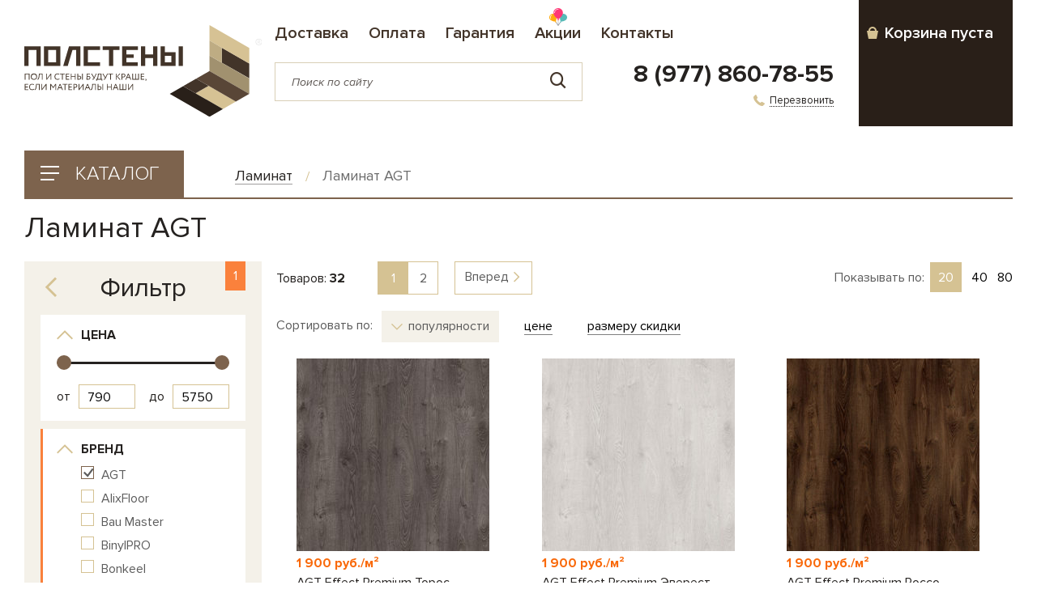

--- FILE ---
content_type: text/html; charset=UTF-8
request_url: https://polsteny.ru/%D0%BB%D0%B0%D0%BC%D0%B8%D0%BD%D0%B0%D1%82/?f%5Bbrand%5D%5B%5D=agt
body_size: 24162
content:
<!DOCTYPE html>
<html lang="ru">
    <head>
        <meta charset="UTF-8">
        <meta name="viewport" content="user-scalable=no, width=device-width, initial-scale=1, maximum-scale=1">
        <meta http-equiv="X-UA-Compatible" content="IE=edge">
        <title>Ламинат AGT</title>
        <meta name="keywords" content="ламинат, паркетная доска, кварцвинил, инженерная доска, пробковое покрытие, лаки, клеи, грунтовки, масла, лайтбрус">
        <meta name="description" content="Ламинат, винил, массив, паркетная доска и пробка в квартиру, дом и на дачу от европейских и российских производителей.">
        <link rel="stylesheet" href="/css/main.css?5297474701ea7e15231e82ebd9171f7f">
        <link rel="icon" href="/favicon.ico" type="image/x-icon">
        <link rel="apple-touch-icon" sizes="180x180" href="/apple-touch-icon.png">
        <link rel="icon" type="image/png" sizes="32x32" href="/favicon-32x32.png">
        <link rel="icon" type="image/png" sizes="16x16" href="/favicon-16x16.png">
        <link rel="manifest" href="/site.webmanifest">
        <link rel="mask-icon" href="/safari-pinned-tab.svg" color="#a2926f">
        <meta name="apple-mobile-web-app-title" content="Полстены">
        <meta name="application-name" content="Полстены">
        <meta name="msapplication-TileColor" content="#ffffff">
        <meta name="theme-color" content="#291f18">
        <script src="https://ajax.googleapis.com/ajax/libs/jquery/3.1.1/jquery.min.js" integrity="sha384-3ceskX3iaEnIogmQchP8opvBy3Mi7Ce34nWjpBIwVTHfGYWQS9jwHDVRnpKKHJg7" crossorigin="anonymous"></script>
    </head>
    <body class="">
        <div class="wrapper">
            <header class="header default">
                <div class="container header__container">
                    <div class="header__catalog">
                        <a class="btn btn_catalog btn-win btn-win_with-overlay" href="#win-catalog"><span class="btn_catalog__icon"><span></span></span><span class="btn_catalog__main">Каталог</span></a>
                    </div>
                    <div class="header__logo">
                        <a href="/">
                            <img class="logo-variant1" src="/img/logo.svg" alt="">
                            <img class="logo-variant2" src="/img/logo-variant2.svg" alt="">
                        </a>
                    </div>
                    <div class="header__main">
                        <ul class="menu">
                            <li class="">
                                <a href="/delivery.htm">Доставка</a>
                            </li>
                            <li class="">
                                <a href="/pay.htm">Оплата</a>
                            </li>
                            <li class="hide-on-fixed ">
                                <a href="/guarantee.htm">Гарантия</a>
                            </li>
                            <li class="menu_balls hide-on-fixed ">
                                <a href="/promo.htm">Акции</a>
                            </li>
                            <li class="">
                                <a href="/contact.htm">Контакты</a>
                            </li>
                        </ul>
                        <div class="search">
                            <form action="/search.htm" method="get"><input type="hidden" name="searchid" value="2387797"/><input type="hidden" name="l10n" value="ru"/><input type="hidden" name="web" value="0"/>
                                <div class="search__field">
                                    <input type="text" autocomplete="off" name="text" placeholder="Поиск по сайту" value=""><span class="search__field__clear icon-cross"></span>
                                </div>
                                <button class="btn btn_search icon-loop" type="submit"></button>
                            </form>
                        </div>
                        <div class="header__contact">
                        <a class="phone" href="tel:+79778607855">8 (977) 860-78-55</a>
                        <div class="header__contact__links">
                            <a class="link-dotted btn-popup" href="#callback"><span class="link-dotted__icon icon-phone"></span><span class="link-dotted__main">Перезвонить</span></a>
                                                    </div>
                    </div>
                    </div>
                    <div class="header__cart">
                        <a class="header__cart__inner btn-cart btn-win_with-overlay empty" id="btn-win_cart" href="#win-cart">
    <div class="header__cart__title"><span class="header__cart__title__text">Корзина<span> пуста</span></span><div class="header__cart__title__icon icon-cart"></div></div>
    <!--div class="header__cart__info">При заказе от 20м<sup>2</sup> бесплатная доставка по Москве<span class="icon-text icon-thumb-up"></span></div-->
    <div class="header__cart__info"><br><br><br></div>
    <div class="header__cart__items"><span class="header__cart__num">0</span><span class="header__cart__items__text"></span></div>
    <div class="header__cart__amount"><div class="header__cart__title__icon icon-cart"></div><span class="header__cart__amount_pre">= </span><span id="header__cart__amount_v"> <span class="rouble"> е</span></span></div>
</a>
<div class="win win-cart" id="win-cart"><div></div></div>
                    </div>
                </div>
                <div class="container">
                    <div class="win win-catalog" id="win-catalog">
                        <div class="mobshow abovemenu align-center">
                            <a href="tel:+79778607855" class="phone"><span class="icon-phone link-dotted__icon"></span><span class="link-dotted">8 (977) 860-78-55</span></a>
                            | <a class="link-dotted btn-popup" href="#callback"><span class="link-dotted__main">Перезвонить</span></a>
                        </div>
                        <ul class="menu">
                            <li><a href="/delivery.htm">Доставка</a></li>
                            <li><a href="/pay.htm">Оплата</a></li>
                            <li><a href="/guarantee.htm">Гарантия</a></li>
                            <li><a href="/promo.htm">Акции</a></li>
                            <li><a href="/contact.htm">Контакты</a></li>
                        </ul>
                        <div class="menu-catalog__wrapper">
                            
                        <div class="menu-catalog__ul-wrapper"><ul class="menu-catalog unblocked">
                            <li class="" id="menu932"><a href="/%D0%B8%D0%BD%D0%B6%D0%B5%D0%BD%D0%B5%D1%80%D0%BD%D0%B0%D1%8F_%D0%B4%D0%BE%D1%81%D0%BA%D0%B0/">Инженерная доска</a><div class="menu-catalog__content">
    <a href="/%D0%B8%D0%BD%D0%B6%D0%B5%D0%BD%D0%B5%D1%80%D0%BD%D0%B0%D1%8F_%D0%B4%D0%BE%D1%81%D0%BA%D0%B0/">смотреть все товары в категории ›</a>
    <div class="menu-catalog__main">
	<div class="menu-catalog__col">
        <div class="menu-catalog__section">
            <div class="menu-catalog__title">Бренд</div>
            <ul class="menu-catalog__menu2"><ol><li><a href="/%D0%B8%D0%BD%D0%B6%D0%B5%D0%BD%D0%B5%D1%80%D0%BD%D0%B0%D1%8F_%D0%B4%D0%BE%D1%81%D0%BA%D0%B0/?f[brand][]=alixfloor">AlixFloor</a></li><li><a href="/%D0%B8%D0%BD%D0%B6%D0%B5%D0%BD%D0%B5%D1%80%D0%BD%D0%B0%D1%8F_%D0%B4%D0%BE%D1%81%D0%BA%D0%B0/?f[brand][]=finituraparkett">Finitura parkett</a></li><li><a href="/%D0%B8%D0%BD%D0%B6%D0%B5%D0%BD%D0%B5%D1%80%D0%BD%D0%B0%D1%8F_%D0%B4%D0%BE%D1%81%D0%BA%D0%B0/?f[brand][]=goodwin">GOODWIN</a></li><li><a href="/%D0%B8%D0%BD%D0%B6%D0%B5%D0%BD%D0%B5%D1%80%D0%BD%D0%B0%D1%8F_%D0%B4%D0%BE%D1%81%D0%BA%D0%B0/?f[brand][]=granparte">GRAN PARTE</a></li></ol><ol><li><a href="/%D0%B8%D0%BD%D0%B6%D0%B5%D0%BD%D0%B5%D1%80%D0%BD%D0%B0%D1%8F_%D0%B4%D0%BE%D1%81%D0%BA%D0%B0/?f[brand][]=kochanelli">Kochanelli</a></li><li><a href="/%D0%B8%D0%BD%D0%B6%D0%B5%D0%BD%D0%B5%D1%80%D0%BD%D0%B0%D1%8F_%D0%B4%D0%BE%D1%81%D0%BA%D0%B0/?f[brand][]=livingtree">Living Tree</a></li><li><a href="/%D0%B8%D0%BD%D0%B6%D0%B5%D0%BD%D0%B5%D1%80%D0%BD%D0%B0%D1%8F_%D0%B4%D0%BE%D1%81%D0%BA%D0%B0/?f[brand][]=marco_ferutti">Marco Ferutti</a></li><li><a href="/%D0%B8%D0%BD%D0%B6%D0%B5%D0%BD%D0%B5%D1%80%D0%BD%D0%B0%D1%8F_%D0%B4%D0%BE%D1%81%D0%BA%D0%B0/?f[brand][]=marcoferutti%D0%B4%D1%83%D0%B1">Marco Ferutti Дуб</a></li></ol></ul>
        </div><div class="menu-catalog__section">
            <div class="menu-catalog__title">Блеск</div>
            <ul class="menu-catalog__menu2"><ol><li><a href="/%D0%B8%D0%BD%D0%B6%D0%B5%D0%BD%D0%B5%D1%80%D0%BD%D0%B0%D1%8F_%D0%B4%D0%BE%D1%81%D0%BA%D0%B0/?f[951][]=Матовый">Матовый</a></li><li><a href="/%D0%B8%D0%BD%D0%B6%D0%B5%D0%BD%D0%B5%D1%80%D0%BD%D0%B0%D1%8F_%D0%B4%D0%BE%D1%81%D0%BA%D0%B0/?f[951][]=Полуматовый">Полуматовый</a></li></ol></ul>
        </div><div class="menu-catalog__section">
            <div class="menu-catalog__title">Дерево</div>
            <ul class="menu-catalog__menu2"><ol><li><a href="/%D0%B8%D0%BD%D0%B6%D0%B5%D0%BD%D0%B5%D1%80%D0%BD%D0%B0%D1%8F_%D0%B4%D0%BE%D1%81%D0%BA%D0%B0/?f[948][]=Вишня">Вишня</a></li><li><a href="/%D0%B8%D0%BD%D0%B6%D0%B5%D0%BD%D0%B5%D1%80%D0%BD%D0%B0%D1%8F_%D0%B4%D0%BE%D1%81%D0%BA%D0%B0/?f[948][]=Дуб">Дуб</a></li><li><a href="/%D0%B8%D0%BD%D0%B6%D0%B5%D0%BD%D0%B5%D1%80%D0%BD%D0%B0%D1%8F_%D0%B4%D0%BE%D1%81%D0%BA%D0%B0/?f[948][]=Орех">Орех</a></li></ol></ul>
        </div><div class="menu-catalog__section">
            <div class="menu-catalog__title">Дизайн</div>
            <ul class="menu-catalog__menu2"><ol><li><a href="/%D0%B8%D0%BD%D0%B6%D0%B5%D0%BD%D0%B5%D1%80%D0%BD%D0%B0%D1%8F_%D0%B4%D0%BE%D1%81%D0%BA%D0%B0/?f[946][]=Елочка">Елочка</a></li><li><a href="/%D0%B8%D0%BD%D0%B6%D0%B5%D0%BD%D0%B5%D1%80%D0%BD%D0%B0%D1%8F_%D0%B4%D0%BE%D1%81%D0%BA%D0%B0/?f[946][]=Однополосный">Однополосный</a></li></ol></ul>
        </div></div><div class="menu-catalog__col"><div class="menu-catalog__section">
            <div class="menu-catalog__title">Страна производитель</div>
            <ul class="menu-catalog__menu2"><ol><li><a href="/%D0%B8%D0%BD%D0%B6%D0%B5%D0%BD%D0%B5%D1%80%D0%BD%D0%B0%D1%8F_%D0%B4%D0%BE%D1%81%D0%BA%D0%B0/?f[944][]=Германия">Германия</a></li><li><a href="/%D0%B8%D0%BD%D0%B6%D0%B5%D0%BD%D0%B5%D1%80%D0%BD%D0%B0%D1%8F_%D0%B4%D0%BE%D1%81%D0%BA%D0%B0/?f[944][]=Импорт">Импорт</a></li><li><a href="/%D0%B8%D0%BD%D0%B6%D0%B5%D0%BD%D0%B5%D1%80%D0%BD%D0%B0%D1%8F_%D0%B4%D0%BE%D1%81%D0%BA%D0%B0/?f[944][]=Италия">Италия</a></li><li><a href="/%D0%B8%D0%BD%D0%B6%D0%B5%D0%BD%D0%B5%D1%80%D0%BD%D0%B0%D1%8F_%D0%B4%D0%BE%D1%81%D0%BA%D0%B0/?f[944][]=Россия">Россия</a></li><li><a href="/%D0%B8%D0%BD%D0%B6%D0%B5%D0%BD%D0%B5%D1%80%D0%BD%D0%B0%D1%8F_%D0%B4%D0%BE%D1%81%D0%BA%D0%B0/?f[944][]=Словения">Словения</a></li><li><a href="/%D0%B8%D0%BD%D0%B6%D0%B5%D0%BD%D0%B5%D1%80%D0%BD%D0%B0%D1%8F_%D0%B4%D0%BE%D1%81%D0%BA%D0%B0/?f[944][]=США">США</a></li></ol></ul>
        </div><div class="menu-catalog__section">
            <div class="menu-catalog__title">Толщина</div>
            <ul class="menu-catalog__menu2"><ol><li><a href="/%D0%B8%D0%BD%D0%B6%D0%B5%D0%BD%D0%B5%D1%80%D0%BD%D0%B0%D1%8F_%D0%B4%D0%BE%D1%81%D0%BA%D0%B0/?f[957][]=12">12 мм</a></li><li><a href="/%D0%B8%D0%BD%D0%B6%D0%B5%D0%BD%D0%B5%D1%80%D0%BD%D0%B0%D1%8F_%D0%B4%D0%BE%D1%81%D0%BA%D0%B0/?f[957][]=13.5">13.5 мм</a></li><li><a href="/%D0%B8%D0%BD%D0%B6%D0%B5%D0%BD%D0%B5%D1%80%D0%BD%D0%B0%D1%8F_%D0%B4%D0%BE%D1%81%D0%BA%D0%B0/?f[957][]=14">14 мм</a></li><li><a href="/%D0%B8%D0%BD%D0%B6%D0%B5%D0%BD%D0%B5%D1%80%D0%BD%D0%B0%D1%8F_%D0%B4%D0%BE%D1%81%D0%BA%D0%B0/?f[957][]=15">15 мм</a></li><li><a href="/%D0%B8%D0%BD%D0%B6%D0%B5%D0%BD%D0%B5%D1%80%D0%BD%D0%B0%D1%8F_%D0%B4%D0%BE%D1%81%D0%BA%D0%B0/?f[957][]=16">16 мм</a></li></ol></ul>
        </div></div><div class="menu-catalog__col"><div class="menu-catalog__section">
            <div class="menu-catalog__title">Цвет</div>
            <ul class="menu-catalog__menu2"><ol><li><a href="/%D0%B8%D0%BD%D0%B6%D0%B5%D0%BD%D0%B5%D1%80%D0%BD%D0%B0%D1%8F_%D0%B4%D0%BE%D1%81%D0%BA%D0%B0/?f[949][]=Бежевый">Бежевый</a></li><li><a href="/%D0%B8%D0%BD%D0%B6%D0%B5%D0%BD%D0%B5%D1%80%D0%BD%D0%B0%D1%8F_%D0%B4%D0%BE%D1%81%D0%BA%D0%B0/?f[949][]=Золотисто-коричневый">Золотисто-коричневый</a></li><li><a href="/%D0%B8%D0%BD%D0%B6%D0%B5%D0%BD%D0%B5%D1%80%D0%BD%D0%B0%D1%8F_%D0%B4%D0%BE%D1%81%D0%BA%D0%B0/?f[949][]=Коричневый">Коричневый</a></li></ol></ul>
        </div><div class="menu-catalog__section">
            <div class="menu-catalog__title">Ширина</div>
            <ul class="menu-catalog__menu2"><ol><li><a href="/%D0%B8%D0%BD%D0%B6%D0%B5%D0%BD%D0%B5%D1%80%D0%BD%D0%B0%D1%8F_%D0%B4%D0%BE%D1%81%D0%BA%D0%B0/?f[956][]=100">100 мм</a></li><li><a href="/%D0%B8%D0%BD%D0%B6%D0%B5%D0%BD%D0%B5%D1%80%D0%BD%D0%B0%D1%8F_%D0%B4%D0%BE%D1%81%D0%BA%D0%B0/?f[956][]=110">110 мм</a></li><li><a href="/%D0%B8%D0%BD%D0%B6%D0%B5%D0%BD%D0%B5%D1%80%D0%BD%D0%B0%D1%8F_%D0%B4%D0%BE%D1%81%D0%BA%D0%B0/?f[956][]=120">120 мм</a></li><li><a href="/%D0%B8%D0%BD%D0%B6%D0%B5%D0%BD%D0%B5%D1%80%D0%BD%D0%B0%D1%8F_%D0%B4%D0%BE%D1%81%D0%BA%D0%B0/?f[956][]=122">122 мм</a></li><li><a href="/%D0%B8%D0%BD%D0%B6%D0%B5%D0%BD%D0%B5%D1%80%D0%BD%D0%B0%D1%8F_%D0%B4%D0%BE%D1%81%D0%BA%D0%B0/?f[956][]=125">125 мм</a></li><li><a href="/%D0%B8%D0%BD%D0%B6%D0%B5%D0%BD%D0%B5%D1%80%D0%BD%D0%B0%D1%8F_%D0%B4%D0%BE%D1%81%D0%BA%D0%B0/?f[956][]=127">127 мм</a></li><li><a href="/%D0%B8%D0%BD%D0%B6%D0%B5%D0%BD%D0%B5%D1%80%D0%BD%D0%B0%D1%8F_%D0%B4%D0%BE%D1%81%D0%BA%D0%B0/?f[956][]=128">128 мм</a></li><li><a href="/%D0%B8%D0%BD%D0%B6%D0%B5%D0%BD%D0%B5%D1%80%D0%BD%D0%B0%D1%8F_%D0%B4%D0%BE%D1%81%D0%BA%D0%B0/?f[956][]=140">140 мм</a></li><li><a href="/%D0%B8%D0%BD%D0%B6%D0%B5%D0%BD%D0%B5%D1%80%D0%BD%D0%B0%D1%8F_%D0%B4%D0%BE%D1%81%D0%BA%D0%B0/?f[956][]=140-150">140-150 мм</a></li></ol><ol><li><a href="/%D0%B8%D0%BD%D0%B6%D0%B5%D0%BD%D0%B5%D1%80%D0%BD%D0%B0%D1%8F_%D0%B4%D0%BE%D1%81%D0%BA%D0%B0/?f[956][]=145">145 мм</a></li><li><a href="/%D0%B8%D0%BD%D0%B6%D0%B5%D0%BD%D0%B5%D1%80%D0%BD%D0%B0%D1%8F_%D0%B4%D0%BE%D1%81%D0%BA%D0%B0/?f[956][]=150">150 мм</a></li><li><a href="/%D0%B8%D0%BD%D0%B6%D0%B5%D0%BD%D0%B5%D1%80%D0%BD%D0%B0%D1%8F_%D0%B4%D0%BE%D1%81%D0%BA%D0%B0/?f[956][]=155">155 мм</a></li><li><a href="/%D0%B8%D0%BD%D0%B6%D0%B5%D0%BD%D0%B5%D1%80%D0%BD%D0%B0%D1%8F_%D0%B4%D0%BE%D1%81%D0%BA%D0%B0/?f[956][]=160">160 мм</a></li><li><a href="/%D0%B8%D0%BD%D0%B6%D0%B5%D0%BD%D0%B5%D1%80%D0%BD%D0%B0%D1%8F_%D0%B4%D0%BE%D1%81%D0%BA%D0%B0/?f[956][]=165">165 мм</a></li><li><a href="/%D0%B8%D0%BD%D0%B6%D0%B5%D0%BD%D0%B5%D1%80%D0%BD%D0%B0%D1%8F_%D0%B4%D0%BE%D1%81%D0%BA%D0%B0/?f[956][]=180">180 мм</a></li><li><a href="/%D0%B8%D0%BD%D0%B6%D0%B5%D0%BD%D0%B5%D1%80%D0%BD%D0%B0%D1%8F_%D0%B4%D0%BE%D1%81%D0%BA%D0%B0/?f[956][]=200">200 мм</a></li><li><a href="/%D0%B8%D0%BD%D0%B6%D0%B5%D0%BD%D0%B5%D1%80%D0%BD%D0%B0%D1%8F_%D0%B4%D0%BE%D1%81%D0%BA%D0%B0/?f[956][]=240">240 мм</a></li></ol></ul>
        </div></div></div>
	</div></li><li class="" id="menu14027"><a href="/%D0%B8%D0%BD%D0%B6%D0%B5%D0%BD%D0%B5%D1%80%D0%BD%D0%B0%D1%8F%D0%B4%D0%BE%D1%81%D0%BA%D0%B0%D0%B2%D0%B5%D0%BD%D0%B3%D0%B5%D1%80%D1%81%D0%BA%D0%B0%D1%8F%D0%B8%D1%84%D1%80%D0%B0%D0%BD%D1%86%D1%83%D0%B7%D1%81%D0%BA%D0%B0%D1%8F%D1%91%D0%BB%D0%BA%D0%B0/">Инженерная доска Венгерская и Французская Ёлка</a><div class="menu-catalog__content">
    <a href="/%D0%B8%D0%BD%D0%B6%D0%B5%D0%BD%D0%B5%D1%80%D0%BD%D0%B0%D1%8F%D0%B4%D0%BE%D1%81%D0%BA%D0%B0%D0%B2%D0%B5%D0%BD%D0%B3%D0%B5%D1%80%D1%81%D0%BA%D0%B0%D1%8F%D0%B8%D1%84%D1%80%D0%B0%D0%BD%D1%86%D1%83%D0%B7%D1%81%D0%BA%D0%B0%D1%8F%D1%91%D0%BB%D0%BA%D0%B0/">смотреть все товары в категории ›</a>
    <div class="menu-catalog__main">
	<div class="menu-catalog__col">
        <div class="menu-catalog__section">
            <div class="menu-catalog__title">Бренд</div>
            <ul class="menu-catalog__menu2"><ol><li><a href="/%D0%B8%D0%BD%D0%B6%D0%B5%D0%BD%D0%B5%D1%80%D0%BD%D0%B0%D1%8F%D0%B4%D0%BE%D1%81%D0%BA%D0%B0%D0%B2%D0%B5%D0%BD%D0%B3%D0%B5%D1%80%D1%81%D0%BA%D0%B0%D1%8F%D0%B8%D1%84%D1%80%D0%B0%D0%BD%D1%86%D1%83%D0%B7%D1%81%D0%BA%D0%B0%D1%8F%D1%91%D0%BB%D0%BA%D0%B0/?f[brand][]=livingtree">Living Tree</a></li></ol></ul>
        </div></div></div>
	</div></li><li class="" id="menu4"><a href="/%D0%BA%D0%B2%D0%B0%D1%80%D1%86%D0%B2%D0%B8%D0%BD%D0%B8%D0%BB/">Кварцвинил</a><div class="menu-catalog__content">
    <a href="/%D0%BA%D0%B2%D0%B0%D1%80%D1%86%D0%B2%D0%B8%D0%BD%D0%B8%D0%BB/">смотреть все товары в категории ›</a>
    <div class="menu-catalog__main">
	<div class="menu-catalog__col">
        <div class="menu-catalog__section">
            <div class="menu-catalog__title">Бренд</div>
            <ul class="menu-catalog__menu2"><ol><li><a href="/%D0%BA%D0%B2%D0%B0%D1%80%D1%86%D0%B2%D0%B8%D0%BD%D0%B8%D0%BB/?f[brand][]=adelar">ADELAR</a></li><li><a href="/%D0%BA%D0%B2%D0%B0%D1%80%D1%86%D0%B2%D0%B8%D0%BD%D0%B8%D0%BB/?f[brand][]=alixfloor">AlixFloor</a></li><li><a href="/%D0%BA%D0%B2%D0%B0%D1%80%D1%86%D0%B2%D0%B8%D0%BD%D0%B8%D0%BB/?f[brand][]=altastep">Alta Step</a></li><li><a href="/%D0%BA%D0%B2%D0%B0%D1%80%D1%86%D0%B2%D0%B8%D0%BD%D0%B8%D0%BB/?f[brand][]=bonkeel">Bonkeel</a></li><li><a href="/%D0%BA%D0%B2%D0%B0%D1%80%D1%86%D0%B2%D0%B8%D0%BD%D0%B8%D0%BB/?f[brand][]=calitex">Calitex</a></li><li><a href="/%D0%BA%D0%B2%D0%B0%D1%80%D1%86%D0%B2%D0%B8%D0%BD%D0%B8%D0%BB/?f[brand][]=corkartmetropolitan">Corkart Metropolitan</a></li><li><a href="/%D0%BA%D0%B2%D0%B0%D1%80%D1%86%D0%B2%D0%B8%D0%BD%D0%B8%D0%BB/?f[brand][]=cronafloor">CronaFloor</a></li><li><a href="/%D0%BA%D0%B2%D0%B0%D1%80%D1%86%D0%B2%D0%B8%D0%BD%D0%B8%D0%BB/?f[brand][]=fargo">Fargo</a></li><li><a href="/%D0%BA%D0%B2%D0%B0%D1%80%D1%86%D0%B2%D0%B8%D0%BD%D0%B8%D0%BB/?f[brand][]=finefloor">FineFloor</a></li><li><a href="/%D0%BA%D0%B2%D0%B0%D1%80%D1%86%D0%B2%D0%B8%D0%BD%D0%B8%D0%BB/?f[brand][]=floorwood">Floorwood</a></li><li><a href="/%D0%BA%D0%B2%D0%B0%D1%80%D1%86%D0%B2%D0%B8%D0%BD%D0%B8%D0%BB/?f[brand][]=homeexpert">home expert</a></li><li><a href="/%D0%BA%D0%B2%D0%B0%D1%80%D1%86%D0%B2%D0%B8%D0%BD%D0%B8%D0%BB/?f[brand][]=homeexpertnatural">Home Expert Natural</a></li></ol><ol><li><a href="/%D0%BA%D0%B2%D0%B0%D1%80%D1%86%D0%B2%D0%B8%D0%BD%D0%B8%D0%BB/?f[brand][]=ivcgroup">IVC Group</a></li><li><a href="/%D0%BA%D0%B2%D0%B0%D1%80%D1%86%D0%B2%D0%B8%D0%BD%D0%B8%D0%BB/?f[brand][]=linderwoodquartz">Linderwood Quartz</a></li><li><a href="/%D0%BA%D0%B2%D0%B0%D1%80%D1%86%D0%B2%D0%B8%D0%BD%D0%B8%D0%BB/?f[brand][]=moduleo">Moduleo</a></li><li><a href="/%D0%BA%D0%B2%D0%B0%D1%80%D1%86%D0%B2%D0%B8%D0%BD%D0%B8%D0%BB/?f[brand][]=montblanc">Montblanc</a></li><li><a href="/%D0%BA%D0%B2%D0%B0%D1%80%D1%86%D0%B2%D0%B8%D0%BD%D0%B8%D0%BB/?f[brand][]=noxecoclick">NOX EcoClick</a></li><li><a href="/%D0%BA%D0%B2%D0%B0%D1%80%D1%86%D0%B2%D0%B8%D0%BD%D0%B8%D0%BB/?f[brand][]=offwood">OffWood</a></li><li><a href="/%D0%BA%D0%B2%D0%B0%D1%80%D1%86%D0%B2%D0%B8%D0%BD%D0%B8%D0%BB/?f[brand][]=rigid">Rigid</a></li><li><a href="/%D0%BA%D0%B2%D0%B0%D1%80%D1%86%D0%B2%D0%B8%D0%BD%D0%B8%D0%BB/?f[brand][]=stronghold">Stronghold</a></li><li><a href="/%D0%BA%D0%B2%D0%B0%D1%80%D1%86%D0%B2%D0%B8%D0%BD%D0%B8%D0%BB/?f[brand][]=tarkett">Tarkett</a></li><li><a href="/%D0%BA%D0%B2%D0%B0%D1%80%D1%86%D0%B2%D0%B8%D0%BD%D0%B8%D0%BB/?f[brand][]=thefloor">The Floor</a></li><li><a href="/%D0%BA%D0%B2%D0%B0%D1%80%D1%86%D0%B2%D0%B8%D0%BD%D0%B8%D0%BB/?f[brand][]=thys">THYS</a></li><li><a href="/%D0%BA%D0%B2%D0%B0%D1%80%D1%86%D0%B2%D0%B8%D0%BD%D0%B8%D0%BB/?f[brand][]=woodrock">WoodRock</a></li></ol></ul>
        </div></div><div class="menu-catalog__col"><div class="menu-catalog__section">
            <div class="menu-catalog__title">Вид соединения</div>
            <ul class="menu-catalog__menu2"><ol><li><a href="/%D0%BA%D0%B2%D0%B0%D1%80%D1%86%D0%B2%D0%B8%D0%BD%D0%B8%D0%BB/?f[382][]=Замковое">Замковое</a></li><li><a href="/%D0%BA%D0%B2%D0%B0%D1%80%D1%86%D0%B2%D0%B8%D0%BD%D0%B8%D0%BB/?f[382][]=Замок">Замок</a></li><li><a href="/%D0%BA%D0%B2%D0%B0%D1%80%D1%86%D0%B2%D0%B8%D0%BD%D0%B8%D0%BB/?f[382][]=Клеевое">Клеевое</a></li></ol></ul>
        </div><div class="menu-catalog__section">
            <div class="menu-catalog__title">Толщина</div>
            <ul class="menu-catalog__menu2"><ol><li><a href="/%D0%BA%D0%B2%D0%B0%D1%80%D1%86%D0%B2%D0%B8%D0%BD%D0%B8%D0%BB/?f[395][]=2.5">2.5 мм</a></li><li><a href="/%D0%BA%D0%B2%D0%B0%D1%80%D1%86%D0%B2%D0%B8%D0%BD%D0%B8%D0%BB/?f[395][]=3.5">3.5 мм</a></li><li><a href="/%D0%BA%D0%B2%D0%B0%D1%80%D1%86%D0%B2%D0%B8%D0%BD%D0%B8%D0%BB/?f[395][]=3.8">3.8 мм</a></li><li><a href="/%D0%BA%D0%B2%D0%B0%D1%80%D1%86%D0%B2%D0%B8%D0%BD%D0%B8%D0%BB/?f[395][]=4">4 мм</a></li><li><a href="/%D0%BA%D0%B2%D0%B0%D1%80%D1%86%D0%B2%D0%B8%D0%BD%D0%B8%D0%BB/?f[395][]=4.1">4.1 мм</a></li><li><a href="/%D0%BA%D0%B2%D0%B0%D1%80%D1%86%D0%B2%D0%B8%D0%BD%D0%B8%D0%BB/?f[395][]=4.2">4.2 мм</a></li></ol><ol><li><a href="/%D0%BA%D0%B2%D0%B0%D1%80%D1%86%D0%B2%D0%B8%D0%BD%D0%B8%D0%BB/?f[395][]=4.5">4.5 мм</a></li><li><a href="/%D0%BA%D0%B2%D0%B0%D1%80%D1%86%D0%B2%D0%B8%D0%BD%D0%B8%D0%BB/?f[395][]=5">5 мм</a></li><li><a href="/%D0%BA%D0%B2%D0%B0%D1%80%D1%86%D0%B2%D0%B8%D0%BD%D0%B8%D0%BB/?f[395][]=5.5">5.5 мм</a></li><li><a href="/%D0%BA%D0%B2%D0%B0%D1%80%D1%86%D0%B2%D0%B8%D0%BD%D0%B8%D0%BB/?f[395][]=6">6 мм</a></li><li><a href="/%D0%BA%D0%B2%D0%B0%D1%80%D1%86%D0%B2%D0%B8%D0%BD%D0%B8%D0%BB/?f[395][]=6.5">6.5 мм</a></li><li><a href="/%D0%BA%D0%B2%D0%B0%D1%80%D1%86%D0%B2%D0%B8%D0%BD%D0%B8%D0%BB/?f[395][]=7.5">7.5 мм</a></li></ol></ul>
        </div></div><div class="menu-catalog__col"><div class="menu-catalog__section">
            <div class="menu-catalog__title">Класс нагрузки</div>
            <ul class="menu-catalog__menu2"><ol><li><a href="/%D0%BA%D0%B2%D0%B0%D1%80%D1%86%D0%B2%D0%B8%D0%BD%D0%B8%D0%BB/?f[385][]=23/33">23/33</a></li><li><a href="/%D0%BA%D0%B2%D0%B0%D1%80%D1%86%D0%B2%D0%B8%D0%BD%D0%B8%D0%BB/?f[385][]=32">32</a></li><li><a href="/%D0%BA%D0%B2%D0%B0%D1%80%D1%86%D0%B2%D0%B8%D0%BD%D0%B8%D0%BB/?f[385][]=33">33</a></li><li><a href="/%D0%BA%D0%B2%D0%B0%D1%80%D1%86%D0%B2%D0%B8%D0%BD%D0%B8%D0%BB/?f[385][]=34">34</a></li></ol><ol><li><a href="/%D0%BA%D0%B2%D0%B0%D1%80%D1%86%D0%B2%D0%B8%D0%BD%D0%B8%D0%BB/?f[385][]=34-43">34-43</a></li><li><a href="/%D0%BA%D0%B2%D0%B0%D1%80%D1%86%D0%B2%D0%B8%D0%BD%D0%B8%D0%BB/?f[385][]=42">42</a></li><li><a href="/%D0%BA%D0%B2%D0%B0%D1%80%D1%86%D0%B2%D0%B8%D0%BD%D0%B8%D0%BB/?f[385][]=43">43</a></li></ol></ul>
        </div><div class="menu-catalog__section">
            <div class="menu-catalog__title">Цвет</div>
            <ul class="menu-catalog__menu2"><ol><li><a href="/%D0%BA%D0%B2%D0%B0%D1%80%D1%86%D0%B2%D0%B8%D0%BD%D0%B8%D0%BB/?f[383][]=Розово-бежевый">Розово-бежевый</a></li><li><a href="/%D0%BA%D0%B2%D0%B0%D1%80%D1%86%D0%B2%D0%B8%D0%BD%D0%B8%D0%BB/?f[383][]=Серый">Серый</a></li></ol></ul>
        </div></div><div class="menu-catalog__col"><div class="menu-catalog__section">
            <div class="menu-catalog__title">Декор</div>
            <ul class="menu-catalog__menu2"><ol><li><a href="/%D0%BA%D0%B2%D0%B0%D1%80%D1%86%D0%B2%D0%B8%D0%BD%D0%B8%D0%BB/?f[389][]=Венгерская ёлка">Венгерская ёлка</a></li><li><a href="/%D0%BA%D0%B2%D0%B0%D1%80%D1%86%D0%B2%D0%B8%D0%BD%D0%B8%D0%BB/?f[389][]=Гикори">Гикори</a></li><li><a href="/%D0%BA%D0%B2%D0%B0%D1%80%D1%86%D0%B2%D0%B8%D0%BD%D0%B8%D0%BB/?f[389][]=Дуб">Дуб</a></li><li><a href="/%D0%BA%D0%B2%D0%B0%D1%80%D1%86%D0%B2%D0%B8%D0%BD%D0%B8%D0%BB/?f[389][]=Камень">Камень</a></li></ol><ol><li><a href="/%D0%BA%D0%B2%D0%B0%D1%80%D1%86%D0%B2%D0%B8%D0%BD%D0%B8%D0%BB/?f[389][]=Орех">Орех</a></li><li><a href="/%D0%BA%D0%B2%D0%B0%D1%80%D1%86%D0%B2%D0%B8%D0%BD%D0%B8%D0%BB/?f[389][]=Плитка">Плитка</a></li><li><a href="/%D0%BA%D0%B2%D0%B0%D1%80%D1%86%D0%B2%D0%B8%D0%BD%D0%B8%D0%BB/?f[389][]=Плитка и камень">Плитка и камень</a></li></ol></ul>
        </div><div class="menu-catalog__section">
            <div class="menu-catalog__title">Влагостойкие</div>
            <ul class="menu-catalog__menu2"><ol><li><a href="/%D0%BA%D0%B2%D0%B0%D1%80%D1%86%D0%B2%D0%B8%D0%BD%D0%B8%D0%BB/?f[387]=Да">Да</a></li></ol></ul>
        </div></div><div class="menu-catalog__col"><div class="menu-catalog__section">
            <div class="menu-catalog__title">Страна производитель</div>
            <ul class="menu-catalog__menu2"><ol><li><a href="/%D0%BA%D0%B2%D0%B0%D1%80%D1%86%D0%B2%D0%B8%D0%BD%D0%B8%D0%BB/?f[384][]=Бельгия">Бельгия</a></li><li><a href="/%D0%BA%D0%B2%D0%B0%D1%80%D1%86%D0%B2%D0%B8%D0%BD%D0%B8%D0%BB/?f[384][]=Германия">Германия</a></li><li><a href="/%D0%BA%D0%B2%D0%B0%D1%80%D1%86%D0%B2%D0%B8%D0%BD%D0%B8%D0%BB/?f[384][]=Китай">Китай</a></li><li><a href="/%D0%BA%D0%B2%D0%B0%D1%80%D1%86%D0%B2%D0%B8%D0%BD%D0%B8%D0%BB/?f[384][]=Португалия">Португалия</a></li></ol><ol><li><a href="/%D0%BA%D0%B2%D0%B0%D1%80%D1%86%D0%B2%D0%B8%D0%BD%D0%B8%D0%BB/?f[384][]=Россия">Россия</a></li><li><a href="/%D0%BA%D0%B2%D0%B0%D1%80%D1%86%D0%B2%D0%B8%D0%BD%D0%B8%D0%BB/?f[384][]=США-Китай">США-Китай</a></li><li><a href="/%D0%BA%D0%B2%D0%B0%D1%80%D1%86%D0%B2%D0%B8%D0%BD%D0%B8%D0%BB/?f[384][]=Турция">Турция</a></li><li><a href="/%D0%BA%D0%B2%D0%B0%D1%80%D1%86%D0%B2%D0%B8%D0%BD%D0%B8%D0%BB/?f[384][]=Южная Корея">Южная Корея</a></li></ol></ul>
        </div></div></div>
	</div></li><li class="" id="menu13949"><a href="/%D0%BB%D0%B0%D0%B9%D1%82%D0%B1%D1%80%D1%83%D1%81_%D0%B4%D0%B5%D0%BA%D0%BE%D1%80%D0%B0%D1%82%D0%B8%D0%B2%D0%BD%D0%B0%D1%8F_%D1%80%D0%B5%D0%B9%D0%BA%D0%B0/">Лайтбрус (декоративная рейка)</a><div class="menu-catalog__content">
    <a href="/%D0%BB%D0%B0%D0%B9%D1%82%D0%B1%D1%80%D1%83%D1%81_%D0%B4%D0%B5%D0%BA%D0%BE%D1%80%D0%B0%D1%82%D0%B8%D0%B2%D0%BD%D0%B0%D1%8F_%D1%80%D0%B5%D0%B9%D0%BA%D0%B0/">смотреть все товары в категории ›</a>
    <div class="menu-catalog__main">
	<div class="menu-catalog__col">
        <div class="menu-catalog__section">
            <div class="menu-catalog__title">Бренд</div>
            <ul class="menu-catalog__menu2"><ol><li><a href="/%D0%BB%D0%B0%D0%B9%D1%82%D0%B1%D1%80%D1%83%D1%81_%D0%B4%D0%B5%D0%BA%D0%BE%D1%80%D0%B0%D1%82%D0%B8%D0%B2%D0%BD%D0%B0%D1%8F_%D1%80%D0%B5%D0%B9%D0%BA%D0%B0/?f[brand][]=finituradekor">Finitura Dekor</a></li></ol></ul>
        </div><div class="menu-catalog__section">
            <div class="menu-catalog__title">Длина</div>
            <ul class="menu-catalog__menu2"><ol><li><a href="/%D0%BB%D0%B0%D0%B9%D1%82%D0%B1%D1%80%D1%83%D1%81_%D0%B4%D0%B5%D0%BA%D0%BE%D1%80%D0%B0%D1%82%D0%B8%D0%B2%D0%BD%D0%B0%D1%8F_%D1%80%D0%B5%D0%B9%D0%BA%D0%B0/?f[13952][]=2800">2800 мм</a></li></ol></ul>
        </div><div class="menu-catalog__section">
            <div class="menu-catalog__title">Основа изделия</div>
            <ul class="menu-catalog__menu2"><ol><li><a href="/%D0%BB%D0%B0%D0%B9%D1%82%D0%B1%D1%80%D1%83%D1%81_%D0%B4%D0%B5%D0%BA%D0%BE%D1%80%D0%B0%D1%82%D0%B8%D0%B2%D0%BD%D0%B0%D1%8F_%D1%80%D0%B5%D0%B9%D0%BA%D0%B0/?f[13955][]=МДФ">МДФ</a></li></ol></ul>
        </div><div class="menu-catalog__section">
            <div class="menu-catalog__title">Толщина</div>
            <ul class="menu-catalog__menu2"><ol><li><a href="/%D0%BB%D0%B0%D0%B9%D1%82%D0%B1%D1%80%D1%83%D1%81_%D0%B4%D0%B5%D0%BA%D0%BE%D1%80%D0%B0%D1%82%D0%B8%D0%B2%D0%BD%D0%B0%D1%8F_%D1%80%D0%B5%D0%B9%D0%BA%D0%B0/?f[13954][]=22">22 мм</a></li></ol></ul>
        </div><div class="menu-catalog__section">
            <div class="menu-catalog__title">Ширина</div>
            <ul class="menu-catalog__menu2"><ol><li><a href="/%D0%BB%D0%B0%D0%B9%D1%82%D0%B1%D1%80%D1%83%D1%81_%D0%B4%D0%B5%D0%BA%D0%BE%D1%80%D0%B0%D1%82%D0%B8%D0%B2%D0%BD%D0%B0%D1%8F_%D1%80%D0%B5%D0%B9%D0%BA%D0%B0/?f[13953][]=40">40 мм</a></li></ol></ul>
        </div></div></div>
	</div></li><li class="" id="menu4375"><a href="/%D0%BB%D0%B0%D0%BA%D0%B8%2C_%D0%BA%D0%BB%D0%B5%D0%B8%2C_%D0%B3%D1%80%D1%83%D0%BD%D1%82%D0%BE%D0%B2%D0%BA%D0%B8_%D0%B8_%D0%BC%D0%B0%D1%81%D0%BB%D0%B0/">Лаки, клеи, грунтовки и масла</a><div class="menu-catalog__content">
    <a href="/%D0%BB%D0%B0%D0%BA%D0%B8%2C_%D0%BA%D0%BB%D0%B5%D0%B8%2C_%D0%B3%D1%80%D1%83%D0%BD%D1%82%D0%BE%D0%B2%D0%BA%D0%B8_%D0%B8_%D0%BC%D0%B0%D1%81%D0%BB%D0%B0/">смотреть все товары в категории ›</a>
    <div class="menu-catalog__main">
	<div class="menu-catalog__col">
        <div class="menu-catalog__section">
            <div class="menu-catalog__title">Бренд</div>
            <ul class="menu-catalog__menu2"><ol><li><a href="/%D0%BB%D0%B0%D0%BA%D0%B8%2C_%D0%BA%D0%BB%D0%B5%D0%B8%2C_%D0%B3%D1%80%D1%83%D0%BD%D1%82%D0%BE%D0%B2%D0%BA%D0%B8_%D0%B8_%D0%BC%D0%B0%D1%81%D0%BB%D0%B0/?f[brand][]=adesiv">Adesiv</a></li><li><a href="/%D0%BB%D0%B0%D0%BA%D0%B8%2C_%D0%BA%D0%BB%D0%B5%D0%B8%2C_%D0%B3%D1%80%D1%83%D0%BD%D1%82%D0%BE%D0%B2%D0%BA%D0%B8_%D0%B8_%D0%BC%D0%B0%D1%81%D0%BB%D0%B0/?f[brand][]=kleyberg">Kleyberg для пробковых покрытий</a></li><li><a href="/%D0%BB%D0%B0%D0%BA%D0%B8%2C_%D0%BA%D0%BB%D0%B5%D0%B8%2C_%D0%B3%D1%80%D1%83%D0%BD%D1%82%D0%BE%D0%B2%D0%BA%D0%B8_%D0%B8_%D0%BC%D0%B0%D1%81%D0%BB%D0%B0/?f[brand][]=sika">Sika</a></li><li><a href="/%D0%BB%D0%B0%D0%BA%D0%B8%2C_%D0%BA%D0%BB%D0%B5%D0%B8%2C_%D0%B3%D1%80%D1%83%D0%BD%D1%82%D0%BE%D0%B2%D0%BA%D0%B8_%D0%B8_%D0%BC%D0%B0%D1%81%D0%BB%D0%B0/?f[brand][]=stauf">Stauf</a></li><li><a href="/%D0%BB%D0%B0%D0%BA%D0%B8%2C_%D0%BA%D0%BB%D0%B5%D0%B8%2C_%D0%B3%D1%80%D1%83%D0%BD%D1%82%D0%BE%D0%B2%D0%BA%D0%B8_%D0%B8_%D0%BC%D0%B0%D1%81%D0%BB%D0%B0/?f[brand][]=stolzberg">STOLZBERG</a></li><li><a href="/%D0%BB%D0%B0%D0%BA%D0%B8%2C_%D0%BA%D0%BB%D0%B5%D0%B8%2C_%D0%B3%D1%80%D1%83%D0%BD%D1%82%D0%BE%D0%B2%D0%BA%D0%B8_%D0%B8_%D0%BC%D0%B0%D1%81%D0%BB%D0%B0/?f[brand][]=wakol">Wakol</a></li></ol></ul>
        </div></div></div>
	</div></li><li class="active" id="menu9"><a href="/%D0%BB%D0%B0%D0%BC%D0%B8%D0%BD%D0%B0%D1%82/">Ламинат</a><div class="menu-catalog__content">
    <a href="/%D0%BB%D0%B0%D0%BC%D0%B8%D0%BD%D0%B0%D1%82/">смотреть все товары в категории ›</a>
    <div class="menu-catalog__main">
	<div class="menu-catalog__col">
        <div class="menu-catalog__section">
            <div class="menu-catalog__title">Бренд</div>
            <ul class="menu-catalog__menu2"><ol><li><a href="/%D0%BB%D0%B0%D0%BC%D0%B8%D0%BD%D0%B0%D1%82/?f[brand][]=agt">AGT</a></li><li><a href="/%D0%BB%D0%B0%D0%BC%D0%B8%D0%BD%D0%B0%D1%82/?f[brand][]=alixfloor">AlixFloor</a></li><li><a href="/%D0%BB%D0%B0%D0%BC%D0%B8%D0%BD%D0%B0%D1%82/?f[brand][]=baumaster">Bau Master</a></li><li><a href="/%D0%BB%D0%B0%D0%BC%D0%B8%D0%BD%D0%B0%D1%82/?f[brand][]=binylpro">BinylPRO</a></li><li><a href="/%D0%BB%D0%B0%D0%BC%D0%B8%D0%BD%D0%B0%D1%82/?f[brand][]=bonkeel">Bonkeel</a></li><li><a href="/%D0%BB%D0%B0%D0%BC%D0%B8%D0%BD%D0%B0%D1%82/?f[brand][]=flooreo">Flooreo</a></li><li><a href="/%D0%BB%D0%B0%D0%BC%D0%B8%D0%BD%D0%B0%D1%82/?f[brand][]=floorwood">Floorwood</a></li><li><a href="/%D0%BB%D0%B0%D0%BC%D0%B8%D0%BD%D0%B0%D1%82/?f[brand][]=haro">Haro</a></li></ol><ol><li><a href="/%D0%BB%D0%B0%D0%BC%D0%B8%D0%BD%D0%B0%D1%82/?f[brand][]=kronotex">Kronotex</a></li><li><a href="/%D0%BB%D0%B0%D0%BC%D0%B8%D0%BD%D0%B0%D1%82/?f[brand][]=matfloors">MATfloors</a></li><li><a href="/%D0%BB%D0%B0%D0%BC%D0%B8%D0%BD%D0%B0%D1%82/?f[brand][]=peli">Peli</a></li><li><a href="/%D0%BB%D0%B0%D0%BC%D0%B8%D0%BD%D0%B0%D1%82/?f[brand][]=swisskrono">SWISSKRONO</a></li><li><a href="/%D0%BB%D0%B0%D0%BC%D0%B8%D0%BD%D0%B0%D1%82/?f[brand][]=tarkett">Tarkett</a></li><li><a href="/%D0%BB%D0%B0%D0%BC%D0%B8%D0%BD%D0%B0%D1%82/?f[brand][]=ter_hurne">Ter Hurne</a></li><li><a href="/%D0%BB%D0%B0%D0%BC%D0%B8%D0%BD%D0%B0%D1%82/?f[brand][]=unilinclixfloor">Unilin Clix Floor</a></li><li><a href="/%D0%BB%D0%B0%D0%BC%D0%B8%D0%BD%D0%B0%D1%82/?f[brand][]=wineo">Wineo</a></li></ol></ul>
        </div></div><div class="menu-catalog__col"><div class="menu-catalog__section">
            <div class="menu-catalog__title">Декор</div>
            <ul class="menu-catalog__menu2"><ol><li><a href="/%D0%BB%D0%B0%D0%BC%D0%B8%D0%BD%D0%B0%D1%82/?f[34][]=Бук">Бук</a></li><li><a href="/%D0%BB%D0%B0%D0%BC%D0%B8%D0%BD%D0%B0%D1%82/?f[34][]=Вяз">Вяз</a></li><li><a href="/%D0%BB%D0%B0%D0%BC%D0%B8%D0%BD%D0%B0%D1%82/?f[34][]=Дуб">Дуб</a></li><li><a href="/%D0%BB%D0%B0%D0%BC%D0%B8%D0%BD%D0%B0%D1%82/?f[34][]=Ёлка">Ёлка</a></li><li><a href="/%D0%BB%D0%B0%D0%BC%D0%B8%D0%BD%D0%B0%D1%82/?f[34][]=Каштан">Каштан</a></li><li><a href="/%D0%BB%D0%B0%D0%BC%D0%B8%D0%BD%D0%B0%D1%82/?f[34][]=Орех">Орех</a></li></ol><ol><li><a href="/%D0%BB%D0%B0%D0%BC%D0%B8%D0%BD%D0%B0%D1%82/?f[34][]=Пихта">Пихта</a></li><li><a href="/%D0%BB%D0%B0%D0%BC%D0%B8%D0%BD%D0%B0%D1%82/?f[34][]=Плитка">Плитка</a></li><li><a href="/%D0%BB%D0%B0%D0%BC%D0%B8%D0%BD%D0%B0%D1%82/?f[34][]=Сосна">Сосна</a></li><li><a href="/%D0%BB%D0%B0%D0%BC%D0%B8%D0%BD%D0%B0%D1%82/?f[34][]=Тик">Тик</a></li><li><a href="/%D0%BB%D0%B0%D0%BC%D0%B8%D0%BD%D0%B0%D1%82/?f[34][]=Формат натурального камня">Формат натурального камня</a></li><li><a href="/%D0%BB%D0%B0%D0%BC%D0%B8%D0%BD%D0%B0%D1%82/?f[34][]=Ясень">Ясень</a></li></ol></ul>
        </div></div><div class="menu-catalog__col"><div class="menu-catalog__section">
            <div class="menu-catalog__title">Толщина</div>
            <ul class="menu-catalog__menu2"><ol><li><a href="/%D0%BB%D0%B0%D0%BC%D0%B8%D0%BD%D0%B0%D1%82/?f[43][]=7">7 мм</a></li><li><a href="/%D0%BB%D0%B0%D0%BC%D0%B8%D0%BD%D0%B0%D1%82/?f[43][]=8">8 мм</a></li><li><a href="/%D0%BB%D0%B0%D0%BC%D0%B8%D0%BD%D0%B0%D1%82/?f[43][]=8.3">8.3 мм</a></li><li><a href="/%D0%BB%D0%B0%D0%BC%D0%B8%D0%BD%D0%B0%D1%82/?f[43][]=10">10 мм</a></li><li><a href="/%D0%BB%D0%B0%D0%BC%D0%B8%D0%BD%D0%B0%D1%82/?f[43][]=12">12 мм</a></li><li><a href="/%D0%BB%D0%B0%D0%BC%D0%B8%D0%BD%D0%B0%D1%82/?f[43][]=12.3">12.3 мм</a></li></ol></ul>
        </div><div class="menu-catalog__section">
            <div class="menu-catalog__title">Класс нагрузки</div>
            <ul class="menu-catalog__menu2"><ol><li><a href="/%D0%BB%D0%B0%D0%BC%D0%B8%D0%BD%D0%B0%D1%82/?f[24][]=31">31 класс</a></li><li><a href="/%D0%BB%D0%B0%D0%BC%D0%B8%D0%BD%D0%B0%D1%82/?f[24][]=32">32 класс</a></li><li><a href="/%D0%BB%D0%B0%D0%BC%D0%B8%D0%BD%D0%B0%D1%82/?f[24][]=33">33 класс</a></li><li><a href="/%D0%BB%D0%B0%D0%BC%D0%B8%D0%BD%D0%B0%D1%82/?f[24][]=34">34 класс</a></li></ol></ul>
        </div></div><div class="menu-catalog__col"><div class="menu-catalog__section">
            <div class="menu-catalog__title">Цвет</div>
            <ul class="menu-catalog__menu2"><ol><li><a href="/%D0%BB%D0%B0%D0%BC%D0%B8%D0%BD%D0%B0%D1%82/?f[36][]=Бежевый">Бежевый</a></li><li><a href="/%D0%BB%D0%B0%D0%BC%D0%B8%D0%BD%D0%B0%D1%82/?f[36][]=Белый">Белый</a></li><li><a href="/%D0%BB%D0%B0%D0%BC%D0%B8%D0%BD%D0%B0%D1%82/?f[36][]=Карамельный">Карамельный</a></li><li><a href="/%D0%BB%D0%B0%D0%BC%D0%B8%D0%BD%D0%B0%D1%82/?f[36][]=Коричневый">Коричневый</a></li><li><a href="/%D0%BB%D0%B0%D0%BC%D0%B8%D0%BD%D0%B0%D1%82/?f[36][]=Кофейный">Кофейный</a></li><li><a href="/%D0%BB%D0%B0%D0%BC%D0%B8%D0%BD%D0%B0%D1%82/?f[36][]=Натуральный">Натуральный</a></li><li><a href="/%D0%BB%D0%B0%D0%BC%D0%B8%D0%BD%D0%B0%D1%82/?f[36][]=Светло-коричневый">Светло-коричневый</a></li></ol><ol><li><a href="/%D0%BB%D0%B0%D0%BC%D0%B8%D0%BD%D0%B0%D1%82/?f[36][]=Светло-серый">Светло-серый</a></li><li><a href="/%D0%BB%D0%B0%D0%BC%D0%B8%D0%BD%D0%B0%D1%82/?f[36][]=Серо-коричневый">Серо-коричневый</a></li><li><a href="/%D0%BB%D0%B0%D0%BC%D0%B8%D0%BD%D0%B0%D1%82/?f[36][]=Серый">Серый</a></li><li><a href="/%D0%BB%D0%B0%D0%BC%D0%B8%D0%BD%D0%B0%D1%82/?f[36][]=Сиреневый">Сиреневый</a></li><li><a href="/%D0%BB%D0%B0%D0%BC%D0%B8%D0%BD%D0%B0%D1%82/?f[36][]=Темно-коричневый">Темно-коричневый</a></li><li><a href="/%D0%BB%D0%B0%D0%BC%D0%B8%D0%BD%D0%B0%D1%82/?f[36][]=Тёмно-Серый">Тёмно-Серый</a></li><li><a href="/%D0%BB%D0%B0%D0%BC%D0%B8%D0%BD%D0%B0%D1%82/?f[36][]=Черный">Черный</a></li></ol></ul>
        </div></div><div class="menu-catalog__col"><div class="menu-catalog__section">
            <div class="menu-catalog__title">Фаска</div>
            <ul class="menu-catalog__menu2"><ol><li><a href="/%D0%BB%D0%B0%D0%BC%D0%B8%D0%BD%D0%B0%D1%82/?f[37][]=Без фаски">Без фаски</a></li><li><a href="/%D0%BB%D0%B0%D0%BC%D0%B8%D0%BD%D0%B0%D1%82/?f[37][]=Микрофаска с 4-х сторон">Микрофаска с 4-х сторон</a></li><li><a href="/%D0%BB%D0%B0%D0%BC%D0%B8%D0%BD%D0%B0%D1%82/?f[37][]=С 4-х сторон">С 4-х сторон</a></li></ol></ul>
        </div><div class="menu-catalog__section">
            <div class="menu-catalog__title">Влагостойкий</div>
            <ul class="menu-catalog__menu2"><ol><li><a href="/%D0%BB%D0%B0%D0%BC%D0%B8%D0%BD%D0%B0%D1%82/?f[32]=Да">Да</a></li></ol></ul>
        </div><div class="menu-catalog__section">
            <div class="menu-catalog__title">Страна производитель</div>
            <ul class="menu-catalog__menu2"><ol><li><a href="/%D0%BB%D0%B0%D0%BC%D0%B8%D0%BD%D0%B0%D1%82/?f[23][]=Бельгия">Бельгия</a></li><li><a href="/%D0%BB%D0%B0%D0%BC%D0%B8%D0%BD%D0%B0%D1%82/?f[23][]=Германия">Германия</a></li><li><a href="/%D0%BB%D0%B0%D0%BC%D0%B8%D0%BD%D0%B0%D1%82/?f[23][]=Грузия">Грузия</a></li><li><a href="/%D0%BB%D0%B0%D0%BC%D0%B8%D0%BD%D0%B0%D1%82/?f[23][]=Китай">Китай</a></li><li><a href="/%D0%BB%D0%B0%D0%BC%D0%B8%D0%BD%D0%B0%D1%82/?f[23][]=Россия">Россия</a></li><li><a href="/%D0%BB%D0%B0%D0%BC%D0%B8%D0%BD%D0%B0%D1%82/?f[23][]=Турция">Турция</a></li></ol></ul>
        </div></div></div>
	</div></li><li class="" id="menu535"><a href="/%D0%BC%D0%B0%D1%81%D1%81%D0%B8%D0%B2%D0%BD%D0%B0%D1%8F_%D0%B4%D0%BE%D1%81%D0%BA%D0%B0/">Массивная доска</a><div class="menu-catalog__content">
    <a href="/%D0%BC%D0%B0%D1%81%D1%81%D0%B8%D0%B2%D0%BD%D0%B0%D1%8F_%D0%B4%D0%BE%D1%81%D0%BA%D0%B0/">смотреть все товары в категории ›</a>
    <div class="menu-catalog__main">
	<div class="menu-catalog__col">
        <div class="menu-catalog__section">
            <div class="menu-catalog__title">Бренд</div>
            <ul class="menu-catalog__menu2"><ol><li><a href="/%D0%BC%D0%B0%D1%81%D1%81%D0%B8%D0%B2%D0%BD%D0%B0%D1%8F_%D0%B4%D0%BE%D1%81%D0%BA%D0%B0/?f[brand][]=deker">DEKER</a></li><li><a href="/%D0%BC%D0%B0%D1%81%D1%81%D0%B8%D0%B2%D0%BD%D0%B0%D1%8F_%D0%B4%D0%BE%D1%81%D0%BA%D0%B0/?f[brand][]=labarte">Lab Arte</a></li><li><a href="/%D0%BC%D0%B0%D1%81%D1%81%D0%B8%D0%B2%D0%BD%D0%B0%D1%8F_%D0%B4%D0%BE%D1%81%D0%BA%D0%B0/?f[brand][]=magestik_floor">Magestik Floor</a></li><li><a href="/%D0%BC%D0%B0%D1%81%D1%81%D0%B8%D0%B2%D0%BD%D0%B0%D1%8F_%D0%B4%D0%BE%D1%81%D0%BA%D0%B0/?f[brand][]=monblanc">Monblanc</a></li></ol></ul>
        </div><div class="menu-catalog__section">
            <div class="menu-catalog__title">Дерево</div>
            <ul class="menu-catalog__menu2"><ol><li><a href="/%D0%BC%D0%B0%D1%81%D1%81%D0%B8%D0%B2%D0%BD%D0%B0%D1%8F_%D0%B4%D0%BE%D1%81%D0%BA%D0%B0/?f[552][]=Бамбук">Бамбук</a></li><li><a href="/%D0%BC%D0%B0%D1%81%D1%81%D0%B8%D0%B2%D0%BD%D0%B0%D1%8F_%D0%B4%D0%BE%D1%81%D0%BA%D0%B0/?f[552][]=Береза">Береза</a></li><li><a href="/%D0%BC%D0%B0%D1%81%D1%81%D0%B8%D0%B2%D0%BD%D0%B0%D1%8F_%D0%B4%D0%BE%D1%81%D0%BA%D0%B0/?f[552][]=Дуб">Дуб</a></li><li><a href="/%D0%BC%D0%B0%D1%81%D1%81%D0%B8%D0%B2%D0%BD%D0%B0%D1%8F_%D0%B4%D0%BE%D1%81%D0%BA%D0%B0/?f[552][]=Орех">Орех</a></li></ol></ul>
        </div><div class="menu-catalog__section">
            <div class="menu-catalog__title">Сортировка</div>
            <ul class="menu-catalog__menu2"><ol><li><a href="/%D0%BC%D0%B0%D1%81%D1%81%D0%B8%D0%B2%D0%BD%D0%B0%D1%8F_%D0%B4%D0%BE%D1%81%D0%BA%D0%B0/?f[555][]=Натур">Натур</a></li><li><a href="/%D0%BC%D0%B0%D1%81%D1%81%D0%B8%D0%B2%D0%BD%D0%B0%D1%8F_%D0%B4%D0%BE%D1%81%D0%BA%D0%B0/?f[555][]=Рустик">Рустик</a></li><li><a href="/%D0%BC%D0%B0%D1%81%D1%81%D0%B8%D0%B2%D0%BD%D0%B0%D1%8F_%D0%B4%D0%BE%D1%81%D0%BA%D0%B0/?f[555][]=Селект">Селект</a></li></ol></ul>
        </div><div class="menu-catalog__section">
            <div class="menu-catalog__title">Страна производитель</div>
            <ul class="menu-catalog__menu2"><ol><li><a href="/%D0%BC%D0%B0%D1%81%D1%81%D0%B8%D0%B2%D0%BD%D0%B0%D1%8F_%D0%B4%D0%BE%D1%81%D0%BA%D0%B0/?f[551][]=Германия">Германия</a></li><li><a href="/%D0%BC%D0%B0%D1%81%D1%81%D0%B8%D0%B2%D0%BD%D0%B0%D1%8F_%D0%B4%D0%BE%D1%81%D0%BA%D0%B0/?f[551][]=Нидерланды">Нидерланды</a></li><li><a href="/%D0%BC%D0%B0%D1%81%D1%81%D0%B8%D0%B2%D0%BD%D0%B0%D1%8F_%D0%B4%D0%BE%D1%81%D0%BA%D0%B0/?f[551][]=Россия">Россия</a></li></ol></ul>
        </div></div><div class="menu-catalog__col"><div class="menu-catalog__section">
            <div class="menu-catalog__title">Толщина</div>
            <ul class="menu-catalog__menu2"><ol><li><a href="/%D0%BC%D0%B0%D1%81%D1%81%D0%B8%D0%B2%D0%BD%D0%B0%D1%8F_%D0%B4%D0%BE%D1%81%D0%BA%D0%B0/?f[559][]=10">10 мм</a></li><li><a href="/%D0%BC%D0%B0%D1%81%D1%81%D0%B8%D0%B2%D0%BD%D0%B0%D1%8F_%D0%B4%D0%BE%D1%81%D0%BA%D0%B0/?f[559][]=15">15 мм</a></li><li><a href="/%D0%BC%D0%B0%D1%81%D1%81%D0%B8%D0%B2%D0%BD%D0%B0%D1%8F_%D0%B4%D0%BE%D1%81%D0%BA%D0%B0/?f[559][]=18">18 мм</a></li><li><a href="/%D0%BC%D0%B0%D1%81%D1%81%D0%B8%D0%B2%D0%BD%D0%B0%D1%8F_%D0%B4%D0%BE%D1%81%D0%BA%D0%B0/?f[559][]=20">20 мм</a></li><li><a href="/%D0%BC%D0%B0%D1%81%D1%81%D0%B8%D0%B2%D0%BD%D0%B0%D1%8F_%D0%B4%D0%BE%D1%81%D0%BA%D0%B0/?f[559][]=22">22 мм</a></li></ol></ul>
        </div><div class="menu-catalog__section">
            <div class="menu-catalog__title">Цвет</div>
            <ul class="menu-catalog__menu2"><ol><li><a href="/%D0%BC%D0%B0%D1%81%D1%81%D0%B8%D0%B2%D0%BD%D0%B0%D1%8F_%D0%B4%D0%BE%D1%81%D0%BA%D0%B0/?f[549][]=Коричневый">Коричневый</a></li><li><a href="/%D0%BC%D0%B0%D1%81%D1%81%D0%B8%D0%B2%D0%BD%D0%B0%D1%8F_%D0%B4%D0%BE%D1%81%D0%BA%D0%B0/?f[549][]=Темно-коричневый">Темно-коричневый</a></li></ol></ul>
        </div></div><div class="menu-catalog__col"><div class="menu-catalog__section">
            <div class="menu-catalog__title">Ширина</div>
            <ul class="menu-catalog__menu2"><ol><li><a href="/%D0%BC%D0%B0%D1%81%D1%81%D0%B8%D0%B2%D0%BD%D0%B0%D1%8F_%D0%B4%D0%BE%D1%81%D0%BA%D0%B0/?f[558][]=96">96 мм</a></li><li><a href="/%D0%BC%D0%B0%D1%81%D1%81%D0%B8%D0%B2%D0%BD%D0%B0%D1%8F_%D0%B4%D0%BE%D1%81%D0%BA%D0%B0/?f[558][]=110">110 мм</a></li><li><a href="/%D0%BC%D0%B0%D1%81%D1%81%D0%B8%D0%B2%D0%BD%D0%B0%D1%8F_%D0%B4%D0%BE%D1%81%D0%BA%D0%B0/?f[558][]=120">120 мм</a></li><li><a href="/%D0%BC%D0%B0%D1%81%D1%81%D0%B8%D0%B2%D0%BD%D0%B0%D1%8F_%D0%B4%D0%BE%D1%81%D0%BA%D0%B0/?f[558][]=122">122 мм</a></li></ol><ol><li><a href="/%D0%BC%D0%B0%D1%81%D1%81%D0%B8%D0%B2%D0%BD%D0%B0%D1%8F_%D0%B4%D0%BE%D1%81%D0%BA%D0%B0/?f[558][]=165">165 мм</a></li><li><a href="/%D0%BC%D0%B0%D1%81%D1%81%D0%B8%D0%B2%D0%BD%D0%B0%D1%8F_%D0%B4%D0%BE%D1%81%D0%BA%D0%B0/?f[558][]=180">180 мм</a></li><li><a href="/%D0%BC%D0%B0%D1%81%D1%81%D0%B8%D0%B2%D0%BD%D0%B0%D1%8F_%D0%B4%D0%BE%D1%81%D0%BA%D0%B0/?f[558][]=210">210 мм</a></li></ol></ul>
        </div></div></div>
	</div></li><li class="" id="menu1386"><a href="/%D0%BC%D0%BE%D0%B4%D1%83%D0%BB%D1%8C%D0%BD%D1%8B%D0%B9_%D0%BF%D0%B0%D1%80%D0%BA%D0%B5%D1%82/">Модульный паркет</a><div class="menu-catalog__content">
    <a href="/%D0%BC%D0%BE%D0%B4%D1%83%D0%BB%D1%8C%D0%BD%D1%8B%D0%B9_%D0%BF%D0%B0%D1%80%D0%BA%D0%B5%D1%82/">смотреть все товары в категории ›</a>
    <div class="menu-catalog__main">
	<div class="menu-catalog__col">
        <div class="menu-catalog__section">
            <div class="menu-catalog__title">Бренд</div>
            <ul class="menu-catalog__menu2"><ol><li><a href="/%D0%BC%D0%BE%D0%B4%D1%83%D0%BB%D1%8C%D0%BD%D1%8B%D0%B9_%D0%BF%D0%B0%D1%80%D0%BA%D0%B5%D1%82/?f[brand][]=marco_ferutti">Marco Ferutti</a></li></ol></ul>
        </div><div class="menu-catalog__section">
            <div class="menu-catalog__title">Дерево</div>
            <ul class="menu-catalog__menu2"><ol><li><a href="/%D0%BC%D0%BE%D0%B4%D1%83%D0%BB%D1%8C%D0%BD%D1%8B%D0%B9_%D0%BF%D0%B0%D1%80%D0%BA%D0%B5%D1%82/?f[1398][]=Дуб">Дуб</a></li></ol></ul>
        </div><div class="menu-catalog__section">
            <div class="menu-catalog__title">Длина</div>
            <ul class="menu-catalog__menu2"><ol><li><a href="/%D0%BC%D0%BE%D0%B4%D1%83%D0%BB%D1%8C%D0%BD%D1%8B%D0%B9_%D0%BF%D0%B0%D1%80%D0%BA%D0%B5%D1%82/?f[1402][]=443">443 мм</a></li><li><a href="/%D0%BC%D0%BE%D0%B4%D1%83%D0%BB%D1%8C%D0%BD%D1%8B%D0%B9_%D0%BF%D0%B0%D1%80%D0%BA%D0%B5%D1%82/?f[1402][]=600">600 мм</a></li></ol></ul>
        </div><div class="menu-catalog__section">
            <div class="menu-catalog__title">Страна производитель</div>
            <ul class="menu-catalog__menu2"><ol><li><a href="/%D0%BC%D0%BE%D0%B4%D1%83%D0%BB%D1%8C%D0%BD%D1%8B%D0%B9_%D0%BF%D0%B0%D1%80%D0%BA%D0%B5%D1%82/?f[1396][]=Италия">Италия</a></li></ol></ul>
        </div><div class="menu-catalog__section">
            <div class="menu-catalog__title">Толщина</div>
            <ul class="menu-catalog__menu2"><ol><li><a href="/%D0%BC%D0%BE%D0%B4%D1%83%D0%BB%D1%8C%D0%BD%D1%8B%D0%B9_%D0%BF%D0%B0%D1%80%D0%BA%D0%B5%D1%82/?f[1404][]=15">15 мм</a></li></ol></ul>
        </div><div class="menu-catalog__section">
            <div class="menu-catalog__title">Ширина</div>
            <ul class="menu-catalog__menu2"><ol><li><a href="/%D0%BC%D0%BE%D0%B4%D1%83%D0%BB%D1%8C%D0%BD%D1%8B%D0%B9_%D0%BF%D0%B0%D1%80%D0%BA%D0%B5%D1%82/?f[1403][]=443">443 мм</a></li><li><a href="/%D0%BC%D0%BE%D0%B4%D1%83%D0%BB%D1%8C%D0%BD%D1%8B%D0%B9_%D0%BF%D0%B0%D1%80%D0%BA%D0%B5%D1%82/?f[1403][]=600">600 мм</a></li></ol></ul>
        </div></div></div>
	</div></li><li class="" id="menu1419"><a href="/%D0%BD%D0%B0%D1%81%D1%82%D0%B5%D0%BD%D0%BD%D0%B0%D1%8F_%D0%BF%D1%80%D0%BE%D0%B1%D0%BA%D0%B0/">Настенная пробка</a><div class="menu-catalog__content">
    <a href="/%D0%BD%D0%B0%D1%81%D1%82%D0%B5%D0%BD%D0%BD%D0%B0%D1%8F_%D0%BF%D1%80%D0%BE%D0%B1%D0%BA%D0%B0/">смотреть все товары в категории ›</a>
    <div class="menu-catalog__main">
	<div class="menu-catalog__col">
        <div class="menu-catalog__section">
            <div class="menu-catalog__title">Бренд</div>
            <ul class="menu-catalog__menu2"><ol><li><a href="/%D0%BD%D0%B0%D1%81%D1%82%D0%B5%D0%BD%D0%BD%D0%B0%D1%8F_%D0%BF%D1%80%D0%BE%D0%B1%D0%BA%D0%B0/?f[brand][]=corkart">CorkArt</a></li><li><a href="/%D0%BD%D0%B0%D1%81%D1%82%D0%B5%D0%BD%D0%BD%D0%B0%D1%8F_%D0%BF%D1%80%D0%BE%D0%B1%D0%BA%D0%B0/?f[brand][]=granorte">Granorte</a></li><li><a href="/%D0%BD%D0%B0%D1%81%D1%82%D0%B5%D0%BD%D0%BD%D0%B0%D1%8F_%D0%BF%D1%80%D0%BE%D0%B1%D0%BA%D0%B0/?f[brand][]=ibercork">Ibercork</a></li><li><a href="/%D0%BD%D0%B0%D1%81%D1%82%D0%B5%D0%BD%D0%BD%D0%B0%D1%8F_%D0%BF%D1%80%D0%BE%D0%B1%D0%BA%D0%B0/?f[brand][]=wicanders">Wicanders</a></li></ol></ul>
        </div><div class="menu-catalog__section">
            <div class="menu-catalog__title">Страна производитель</div>
            <ul class="menu-catalog__menu2"><ol><li><a href="/%D0%BD%D0%B0%D1%81%D1%82%D0%B5%D0%BD%D0%BD%D0%B0%D1%8F_%D0%BF%D1%80%D0%BE%D0%B1%D0%BA%D0%B0/?f[1425][]=Португалия">Португалия</a></li></ol></ul>
        </div><div class="menu-catalog__section">
            <div class="menu-catalog__title">Толщина</div>
            <ul class="menu-catalog__menu2"><ol><li><a href="/%D0%BD%D0%B0%D1%81%D1%82%D0%B5%D0%BD%D0%BD%D0%B0%D1%8F_%D0%BF%D1%80%D0%BE%D0%B1%D0%BA%D0%B0/?f[1437][]=2.5">2.5 мм</a></li><li><a href="/%D0%BD%D0%B0%D1%81%D1%82%D0%B5%D0%BD%D0%BD%D0%B0%D1%8F_%D0%BF%D1%80%D0%BE%D0%B1%D0%BA%D0%B0/?f[1437][]=3">3 мм</a></li><li><a href="/%D0%BD%D0%B0%D1%81%D1%82%D0%B5%D0%BD%D0%BD%D0%B0%D1%8F_%D0%BF%D1%80%D0%BE%D0%B1%D0%BA%D0%B0/?f[1437][]=6">6 мм</a></li><li><a href="/%D0%BD%D0%B0%D1%81%D1%82%D0%B5%D0%BD%D0%BD%D0%B0%D1%8F_%D0%BF%D1%80%D0%BE%D0%B1%D0%BA%D0%B0/?f[1437][]=7">7 мм</a></li><li><a href="/%D0%BD%D0%B0%D1%81%D1%82%D0%B5%D0%BD%D0%BD%D0%B0%D1%8F_%D0%BF%D1%80%D0%BE%D0%B1%D0%BA%D0%B0/?f[1437][]=25">25 мм</a></li></ol></ul>
        </div></div><div class="menu-catalog__col"><div class="menu-catalog__section">
            <div class="menu-catalog__title">Цвет</div>
            <ul class="menu-catalog__menu2"><ol><li><a href="/%D0%BD%D0%B0%D1%81%D1%82%D0%B5%D0%BD%D0%BD%D0%B0%D1%8F_%D0%BF%D1%80%D0%BE%D0%B1%D0%BA%D0%B0/?f[1433][]=Бежевый">Бежевый</a></li><li><a href="/%D0%BD%D0%B0%D1%81%D1%82%D0%B5%D0%BD%D0%BD%D0%B0%D1%8F_%D0%BF%D1%80%D0%BE%D0%B1%D0%BA%D0%B0/?f[1433][]=Белый">Белый</a></li><li><a href="/%D0%BD%D0%B0%D1%81%D1%82%D0%B5%D0%BD%D0%BD%D0%B0%D1%8F_%D0%BF%D1%80%D0%BE%D0%B1%D0%BA%D0%B0/?f[1433][]=Коричневый">Коричневый</a></li><li><a href="/%D0%BD%D0%B0%D1%81%D1%82%D0%B5%D0%BD%D0%BD%D0%B0%D1%8F_%D0%BF%D1%80%D0%BE%D0%B1%D0%BA%D0%B0/?f[1433][]=Натуральный">Натуральный</a></li><li><a href="/%D0%BD%D0%B0%D1%81%D1%82%D0%B5%D0%BD%D0%BD%D0%B0%D1%8F_%D0%BF%D1%80%D0%BE%D0%B1%D0%BA%D0%B0/?f[1433][]=Серый">Серый</a></li><li><a href="/%D0%BD%D0%B0%D1%81%D1%82%D0%B5%D0%BD%D0%BD%D0%B0%D1%8F_%D0%BF%D1%80%D0%BE%D0%B1%D0%BA%D0%B0/?f[1433][]=Темно-коричневый">Темно-коричневый</a></li></ol></ul>
        </div></div></div>
	</div></li><li class="" id="menu1470"><a href="/%D0%BF%D0%B0%D1%80%D0%BA%D0%B5%D1%82%D0%BD%D0%B0%D1%8F_%D0%B4%D0%BE%D1%81%D0%BA%D0%B0/">Паркетная доска</a><div class="menu-catalog__content">
    <a href="/%D0%BF%D0%B0%D1%80%D0%BA%D0%B5%D1%82%D0%BD%D0%B0%D1%8F_%D0%B4%D0%BE%D1%81%D0%BA%D0%B0/">смотреть все товары в категории ›</a>
    <div class="menu-catalog__main">
	<div class="menu-catalog__col">
        <div class="menu-catalog__section">
            <div class="menu-catalog__title">Бренд</div>
            <ul class="menu-catalog__menu2"><ol><li><a href="/%D0%BF%D0%B0%D1%80%D0%BA%D0%B5%D1%82%D0%BD%D0%B0%D1%8F_%D0%B4%D0%BE%D1%81%D0%BA%D0%B0/?f[brand][]=alixfloor">Alix Floor</a></li><li><a href="/%D0%BF%D0%B0%D1%80%D0%BA%D0%B5%D1%82%D0%BD%D0%B0%D1%8F_%D0%B4%D0%BE%D1%81%D0%BA%D0%B0/?f[brand][]=amber_wood">Amber Wood</a></li><li><a href="/%D0%BF%D0%B0%D1%80%D0%BA%D0%B5%D1%82%D0%BD%D0%B0%D1%8F_%D0%B4%D0%BE%D1%81%D0%BA%D0%B0/?f[brand][]=haro">HARO</a></li><li><a href="/%D0%BF%D0%B0%D1%80%D0%BA%D0%B5%D1%82%D0%BD%D0%B0%D1%8F_%D0%B4%D0%BE%D1%81%D0%BA%D0%B0/?f[brand][]=karelia">Karelia</a></li></ol><ol><li><a href="/%D0%BF%D0%B0%D1%80%D0%BA%D0%B5%D1%82%D0%BD%D0%B0%D1%8F_%D0%B4%D0%BE%D1%81%D0%BA%D0%B0/?f[brand][]=livingtree">Living Tree</a></li><li><a href="/%D0%BF%D0%B0%D1%80%D0%BA%D0%B5%D1%82%D0%BD%D0%B0%D1%8F_%D0%B4%D0%BE%D1%81%D0%BA%D0%B0/?f[brand][]=polarwood">Polarwood</a></li><li><a href="/%D0%BF%D0%B0%D1%80%D0%BA%D0%B5%D1%82%D0%BD%D0%B0%D1%8F_%D0%B4%D0%BE%D1%81%D0%BA%D0%B0/?f[brand][]=tarkett">Tarkett</a></li><li><a href="/%D0%BF%D0%B0%D1%80%D0%BA%D0%B5%D1%82%D0%BD%D0%B0%D1%8F_%D0%B4%D0%BE%D1%81%D0%BA%D0%B0/?f[brand][]=%D0%B4%D1%83%D0%B1%D0%BE%D0%B2%D1%8B%D0%B9%D1%8F%D1%80%D1%8A">Дубовый Яръ</a></li></ol></ul>
        </div><div class="menu-catalog__section">
            <div class="menu-catalog__title">Дерево</div>
            <ul class="menu-catalog__menu2"><ol><li><a href="/%D0%BF%D0%B0%D1%80%D0%BA%D0%B5%D1%82%D0%BD%D0%B0%D1%8F_%D0%B4%D0%BE%D1%81%D0%BA%D0%B0/?f[1498][]=Дуб">Дуб</a></li><li><a href="/%D0%BF%D0%B0%D1%80%D0%BA%D0%B5%D1%82%D0%BD%D0%B0%D1%8F_%D0%B4%D0%BE%D1%81%D0%BA%D0%B0/?f[1498][]=Орех">Орех</a></li><li><a href="/%D0%BF%D0%B0%D1%80%D0%BA%D0%B5%D1%82%D0%BD%D0%B0%D1%8F_%D0%B4%D0%BE%D1%81%D0%BA%D0%B0/?f[1498][]=Ясень">Ясень</a></li></ol></ul>
        </div><div class="menu-catalog__section">
            <div class="menu-catalog__title">Дизайн</div>
            <ul class="menu-catalog__menu2"><ol><li><a href="/%D0%BF%D0%B0%D1%80%D0%BA%D0%B5%D1%82%D0%BD%D0%B0%D1%8F_%D0%B4%D0%BE%D1%81%D0%BA%D0%B0/?f[1511][]=Елочка">Елочка</a></li><li><a href="/%D0%BF%D0%B0%D1%80%D0%BA%D0%B5%D1%82%D0%BD%D0%B0%D1%8F_%D0%B4%D0%BE%D1%81%D0%BA%D0%B0/?f[1511][]=Однополосный">Однополосный</a></li><li><a href="/%D0%BF%D0%B0%D1%80%D0%BA%D0%B5%D1%82%D0%BD%D0%B0%D1%8F_%D0%B4%D0%BE%D1%81%D0%BA%D0%B0/?f[1511][]=Трехполосный">Трехполосный</a></li></ol></ul>
        </div></div><div class="menu-catalog__col"><div class="menu-catalog__section">
            <div class="menu-catalog__title">Сортировка</div>
            <ul class="menu-catalog__menu2"><ol><li><a href="/%D0%BF%D0%B0%D1%80%D0%BA%D0%B5%D1%82%D0%BD%D0%B0%D1%8F_%D0%B4%D0%BE%D1%81%D0%BA%D0%B0/?f[1499][]=Country">Country</a></li><li><a href="/%D0%BF%D0%B0%D1%80%D0%BA%D0%B5%D1%82%D0%BD%D0%B0%D1%8F_%D0%B4%D0%BE%D1%81%D0%BA%D0%B0/?f[1499][]=Mix Nature">Mix Nature</a></li><li><a href="/%D0%BF%D0%B0%D1%80%D0%BA%D0%B5%D1%82%D0%BD%D0%B0%D1%8F_%D0%B4%D0%BE%D1%81%D0%BA%D0%B0/?f[1499][]=Nature">Nature</a></li><li><a href="/%D0%BF%D0%B0%D1%80%D0%BA%D0%B5%D1%82%D0%BD%D0%B0%D1%8F_%D0%B4%D0%BE%D1%81%D0%BA%D0%B0/?f[1499][]=Naturе">Naturе</a></li><li><a href="/%D0%BF%D0%B0%D1%80%D0%BA%D0%B5%D1%82%D0%BD%D0%B0%D1%8F_%D0%B4%D0%BE%D1%81%D0%BA%D0%B0/?f[1499][]=Select">Select</a></li><li><a href="/%D0%BF%D0%B0%D1%80%D0%BA%D0%B5%D1%82%D0%BD%D0%B0%D1%8F_%D0%B4%D0%BE%D1%81%D0%BA%D0%B0/?f[1499][]=Кантри">Кантри</a></li><li><a href="/%D0%BF%D0%B0%D1%80%D0%BA%D0%B5%D1%82%D0%BD%D0%B0%D1%8F_%D0%B4%D0%BE%D1%81%D0%BA%D0%B0/?f[1499][]=Кантри и выше">Кантри и выше</a></li><li><a href="/%D0%BF%D0%B0%D1%80%D0%BA%D0%B5%D1%82%D0%BD%D0%B0%D1%8F_%D0%B4%D0%BE%D1%81%D0%BA%D0%B0/?f[1499][]=Натур">Натур</a></li><li><a href="/%D0%BF%D0%B0%D1%80%D0%BA%D0%B5%D1%82%D0%BD%D0%B0%D1%8F_%D0%B4%D0%BE%D1%81%D0%BA%D0%B0/?f[1499][]=Натур/рустик">Натур/рустик</a></li></ol><ol><li><a href="/%D0%BF%D0%B0%D1%80%D0%BA%D0%B5%D1%82%D0%BD%D0%B0%D1%8F_%D0%B4%D0%BE%D1%81%D0%BA%D0%B0/?f[1499][]=Премиум">Премиум</a></li><li><a href="/%D0%BF%D0%B0%D1%80%D0%BA%D0%B5%D1%82%D0%BD%D0%B0%D1%8F_%D0%B4%D0%BE%D1%81%D0%BA%D0%B0/?f[1499][]=Робуст">Робуст</a></li><li><a href="/%D0%BF%D0%B0%D1%80%D0%BA%D0%B5%D1%82%D0%BD%D0%B0%D1%8F_%D0%B4%D0%BE%D1%81%D0%BA%D0%B0/?f[1499][]=Рустик">Рустик</a></li><li><a href="/%D0%BF%D0%B0%D1%80%D0%BA%D0%B5%D1%82%D0%BD%D0%B0%D1%8F_%D0%B4%D0%BE%D1%81%D0%BA%D0%B0/?f[1499][]=Рустик и выше">Рустик и выше</a></li><li><a href="/%D0%BF%D0%B0%D1%80%D0%BA%D0%B5%D1%82%D0%BD%D0%B0%D1%8F_%D0%B4%D0%BE%D1%81%D0%BA%D0%B0/?f[1499][]=Рустик/кантри">Рустик/кантри</a></li><li><a href="/%D0%BF%D0%B0%D1%80%D0%BA%D0%B5%D1%82%D0%BD%D0%B0%D1%8F_%D0%B4%D0%BE%D1%81%D0%BA%D0%B0/?f[1499][]=Селект">Селект</a></li><li><a href="/%D0%BF%D0%B0%D1%80%D0%BA%D0%B5%D1%82%D0%BD%D0%B0%D1%8F_%D0%B4%D0%BE%D1%81%D0%BA%D0%B0/?f[1499][]=Селект/натур">Селект/натур</a></li><li><a href="/%D0%BF%D0%B0%D1%80%D0%BA%D0%B5%D1%82%D0%BD%D0%B0%D1%8F_%D0%B4%D0%BE%D1%81%D0%BA%D0%B0/?f[1499][]=Стандарт">Стандарт</a></li></ol></ul>
        </div></div><div class="menu-catalog__col"><div class="menu-catalog__section">
            <div class="menu-catalog__title">Страна производитель</div>
            <ul class="menu-catalog__menu2"><ol><li><a href="/%D0%BF%D0%B0%D1%80%D0%BA%D0%B5%D1%82%D0%BD%D0%B0%D1%8F_%D0%B4%D0%BE%D1%81%D0%BA%D0%B0/?f[1506][]=Германия">Германия</a></li><li><a href="/%D0%BF%D0%B0%D1%80%D0%BA%D0%B5%D1%82%D0%BD%D0%B0%D1%8F_%D0%B4%D0%BE%D1%81%D0%BA%D0%B0/?f[1506][]=Россия">Россия</a></li><li><a href="/%D0%BF%D0%B0%D1%80%D0%BA%D0%B5%D1%82%D0%BD%D0%B0%D1%8F_%D0%B4%D0%BE%D1%81%D0%BA%D0%B0/?f[1506][]=Сербия">Сербия</a></li><li><a href="/%D0%BF%D0%B0%D1%80%D0%BA%D0%B5%D1%82%D0%BD%D0%B0%D1%8F_%D0%B4%D0%BE%D1%81%D0%BA%D0%B0/?f[1506][]=Финляндия">Финляндия</a></li></ol></ul>
        </div><div class="menu-catalog__section">
            <div class="menu-catalog__title">Толщина</div>
            <ul class="menu-catalog__menu2"><ol><li><a href="/%D0%BF%D0%B0%D1%80%D0%BA%D0%B5%D1%82%D0%BD%D0%B0%D1%8F_%D0%B4%D0%BE%D1%81%D0%BA%D0%B0/?f[1517][]=13.5">13.5 мм</a></li><li><a href="/%D0%BF%D0%B0%D1%80%D0%BA%D0%B5%D1%82%D0%BD%D0%B0%D1%8F_%D0%B4%D0%BE%D1%81%D0%BA%D0%B0/?f[1517][]=14">14 мм</a></li><li><a href="/%D0%BF%D0%B0%D1%80%D0%BA%D0%B5%D1%82%D0%BD%D0%B0%D1%8F_%D0%B4%D0%BE%D1%81%D0%BA%D0%B0/?f[1517][]=14.5">14.5 мм</a></li></ol></ul>
        </div><div class="menu-catalog__section">
            <div class="menu-catalog__title">Фаска</div>
            <ul class="menu-catalog__menu2"><ol><li><a href="/%D0%BF%D0%B0%D1%80%D0%BA%D0%B5%D1%82%D0%BD%D0%B0%D1%8F_%D0%B4%D0%BE%D1%81%D0%BA%D0%B0/?f[1502][]=Без фаски">Без фаски</a></li><li><a href="/%D0%BF%D0%B0%D1%80%D0%BA%D0%B5%D1%82%D0%BD%D0%B0%D1%8F_%D0%B4%D0%BE%D1%81%D0%BA%D0%B0/?f[1502][]=С 2-х сторон">С 2-х сторон</a></li><li><a href="/%D0%BF%D0%B0%D1%80%D0%BA%D0%B5%D1%82%D0%BD%D0%B0%D1%8F_%D0%B4%D0%BE%D1%81%D0%BA%D0%B0/?f[1502][]=С 4-х сторон">С 4-х сторон</a></li></ol></ul>
        </div></div><div class="menu-catalog__col"><div class="menu-catalog__section">
            <div class="menu-catalog__title">Цвет</div>
            <ul class="menu-catalog__menu2"><ol><li><a href="/%D0%BF%D0%B0%D1%80%D0%BA%D0%B5%D1%82%D0%BD%D0%B0%D1%8F_%D0%B4%D0%BE%D1%81%D0%BA%D0%B0/?f[1512][]=Бежевый">Бежевый</a></li><li><a href="/%D0%BF%D0%B0%D1%80%D0%BA%D0%B5%D1%82%D0%BD%D0%B0%D1%8F_%D0%B4%D0%BE%D1%81%D0%BA%D0%B0/?f[1512][]=Белый">Белый</a></li><li><a href="/%D0%BF%D0%B0%D1%80%D0%BA%D0%B5%D1%82%D0%BD%D0%B0%D1%8F_%D0%B4%D0%BE%D1%81%D0%BA%D0%B0/?f[1512][]=Золотисто-коричневый">Золотисто-коричневый</a></li><li><a href="/%D0%BF%D0%B0%D1%80%D0%BA%D0%B5%D1%82%D0%BD%D0%B0%D1%8F_%D0%B4%D0%BE%D1%81%D0%BA%D0%B0/?f[1512][]=Коричневый">Коричневый</a></li><li><a href="/%D0%BF%D0%B0%D1%80%D0%BA%D0%B5%D1%82%D0%BD%D0%B0%D1%8F_%D0%B4%D0%BE%D1%81%D0%BA%D0%B0/?f[1512][]=Красно-коричневый">Красно-коричневый</a></li><li><a href="/%D0%BF%D0%B0%D1%80%D0%BA%D0%B5%D1%82%D0%BD%D0%B0%D1%8F_%D0%B4%D0%BE%D1%81%D0%BA%D0%B0/?f[1512][]=Молочно-белый">Молочно-белый</a></li><li><a href="/%D0%BF%D0%B0%D1%80%D0%BA%D0%B5%D1%82%D0%BD%D0%B0%D1%8F_%D0%B4%D0%BE%D1%81%D0%BA%D0%B0/?f[1512][]=Натуральный">Натуральный</a></li></ol><ol><li><a href="/%D0%BF%D0%B0%D1%80%D0%BA%D0%B5%D1%82%D0%BD%D0%B0%D1%8F_%D0%B4%D0%BE%D1%81%D0%BA%D0%B0/?f[1512][]=Светло-бежевый">Светло-бежевый</a></li><li><a href="/%D0%BF%D0%B0%D1%80%D0%BA%D0%B5%D1%82%D0%BD%D0%B0%D1%8F_%D0%B4%D0%BE%D1%81%D0%BA%D0%B0/?f[1512][]=Светло-коричневый">Светло-коричневый</a></li><li><a href="/%D0%BF%D0%B0%D1%80%D0%BA%D0%B5%D1%82%D0%BD%D0%B0%D1%8F_%D0%B4%D0%BE%D1%81%D0%BA%D0%B0/?f[1512][]=Светло-серый">Светло-серый</a></li><li><a href="/%D0%BF%D0%B0%D1%80%D0%BA%D0%B5%D1%82%D0%BD%D0%B0%D1%8F_%D0%B4%D0%BE%D1%81%D0%BA%D0%B0/?f[1512][]=Серо-коричневый">Серо-коричневый</a></li><li><a href="/%D0%BF%D0%B0%D1%80%D0%BA%D0%B5%D1%82%D0%BD%D0%B0%D1%8F_%D0%B4%D0%BE%D1%81%D0%BA%D0%B0/?f[1512][]=Серый">Серый</a></li><li><a href="/%D0%BF%D0%B0%D1%80%D0%BA%D0%B5%D1%82%D0%BD%D0%B0%D1%8F_%D0%B4%D0%BE%D1%81%D0%BA%D0%B0/?f[1512][]=Темно-коричневый">Темно-коричневый</a></li></ol></ul>
        </div></div><div class="menu-catalog__col"><div class="menu-catalog__section">
            <div class="menu-catalog__title">Ширина</div>
            <ul class="menu-catalog__menu2"><ol><li><a href="/%D0%BF%D0%B0%D1%80%D0%BA%D0%B5%D1%82%D0%BD%D0%B0%D1%8F_%D0%B4%D0%BE%D1%81%D0%BA%D0%B0/?f[1516][]=120">120 мм</a></li><li><a href="/%D0%BF%D0%B0%D1%80%D0%BA%D0%B5%D1%82%D0%BD%D0%B0%D1%8F_%D0%B4%D0%BE%D1%81%D0%BA%D0%B0/?f[1516][]=125">125 мм</a></li><li><a href="/%D0%BF%D0%B0%D1%80%D0%BA%D0%B5%D1%82%D0%BD%D0%B0%D1%8F_%D0%B4%D0%BE%D1%81%D0%BA%D0%B0/?f[1516][]=127">127 мм</a></li><li><a href="/%D0%BF%D0%B0%D1%80%D0%BA%D0%B5%D1%82%D0%BD%D0%B0%D1%8F_%D0%B4%D0%BE%D1%81%D0%BA%D0%B0/?f[1516][]=138">138 мм</a></li><li><a href="/%D0%BF%D0%B0%D1%80%D0%BA%D0%B5%D1%82%D0%BD%D0%B0%D1%8F_%D0%B4%D0%BE%D1%81%D0%BA%D0%B0/?f[1516][]=145">145 мм</a></li></ol><ol><li><a href="/%D0%BF%D0%B0%D1%80%D0%BA%D0%B5%D1%82%D0%BD%D0%B0%D1%8F_%D0%B4%D0%BE%D1%81%D0%BA%D0%B0/?f[1516][]=164">164 мм</a></li><li><a href="/%D0%BF%D0%B0%D1%80%D0%BA%D0%B5%D1%82%D0%BD%D0%B0%D1%8F_%D0%B4%D0%BE%D1%81%D0%BA%D0%B0/?f[1516][]=173">173 мм</a></li><li><a href="/%D0%BF%D0%B0%D1%80%D0%BA%D0%B5%D1%82%D0%BD%D0%B0%D1%8F_%D0%B4%D0%BE%D1%81%D0%BA%D0%B0/?f[1516][]=188">188 мм</a></li><li><a href="/%D0%BF%D0%B0%D1%80%D0%BA%D0%B5%D1%82%D0%BD%D0%B0%D1%8F_%D0%B4%D0%BE%D1%81%D0%BA%D0%B0/?f[1516][]=189">189 мм</a></li><li><a href="/%D0%BF%D0%B0%D1%80%D0%BA%D0%B5%D1%82%D0%BD%D0%B0%D1%8F_%D0%B4%D0%BE%D1%81%D0%BA%D0%B0/?f[1516][]=194">194 мм</a></li></ol></ul>
        </div></div></div>
	</div></li><li class="" id="menu3216"><a href="/%D0%BF%D0%BB%D0%B8%D0%BD%D1%82%D1%83%D1%81%D0%BD%D0%B0%D0%BF%D0%BE%D0%BB%D1%8C%D0%BD%D1%8B%D0%B9/">Плинтус напольный</a><div class="menu-catalog__content">
    <a href="/%D0%BF%D0%BB%D0%B8%D0%BD%D1%82%D1%83%D1%81%D0%BD%D0%B0%D0%BF%D0%BE%D0%BB%D1%8C%D0%BD%D1%8B%D0%B9/">смотреть все товары в категории ›</a>
    <div class="menu-catalog__main">
	<div class="menu-catalog__col">
        <div class="menu-catalog__section">
            <div class="menu-catalog__title">Бренд</div>
            <ul class="menu-catalog__menu2"><ol><li><a href="/%D0%BF%D0%BB%D0%B8%D0%BD%D1%82%D1%83%D1%81%D0%BD%D0%B0%D0%BF%D0%BE%D0%BB%D1%8C%D0%BD%D1%8B%D0%B9/?f[brand][]=agt">AGT</a></li><li><a href="/%D0%BF%D0%BB%D0%B8%D0%BD%D1%82%D1%83%D1%81%D0%BD%D0%B0%D0%BF%D0%BE%D0%BB%D1%8C%D0%BD%D1%8B%D0%B9/?f[brand][]=arbitonindo">ARBITON INDO</a></li><li><a href="/%D0%BF%D0%BB%D0%B8%D0%BD%D1%82%D1%83%D1%81%D0%BD%D0%B0%D0%BF%D0%BE%D0%BB%D1%8C%D0%BD%D1%8B%D0%B9/?f[brand][]=finituradecor">Finitura Decor</a></li><li><a href="/%D0%BF%D0%BB%D0%B8%D0%BD%D1%82%D1%83%D1%81%D0%BD%D0%B0%D0%BF%D0%BE%D0%BB%D1%8C%D0%BD%D1%8B%D0%B9/?f[brand][]=finituradekor">Finitura Dekor</a></li><li><a href="/%D0%BF%D0%BB%D0%B8%D0%BD%D1%82%D1%83%D1%81%D0%BD%D0%B0%D0%BF%D0%BE%D0%BB%D1%8C%D0%BD%D1%8B%D0%B9/?f[brand][]=la_san_marco">La San Marco</a></li></ol><ol><li><a href="/%D0%BF%D0%BB%D0%B8%D0%BD%D1%82%D1%83%D1%81%D0%BD%D0%B0%D0%BF%D0%BE%D0%BB%D1%8C%D0%BD%D1%8B%D0%B9/?f[brand][]=lewis_and_mark">Lewis and Mark</a></li><li><a href="/%D0%BF%D0%BB%D0%B8%D0%BD%D1%82%D1%83%D1%81%D0%BD%D0%B0%D0%BF%D0%BE%D0%BB%D1%8C%D0%BD%D1%8B%D0%B9/?f[brand][]=magestik_floor">Magestik Floor</a></li><li><a href="/%D0%BF%D0%BB%D0%B8%D0%BD%D1%82%D1%83%D1%81%D0%BD%D0%B0%D0%BF%D0%BE%D0%BB%D1%8C%D0%BD%D1%8B%D0%B9/?f[brand][]=teckwood">TeckWood</a></li><li><a href="/%D0%BF%D0%BB%D0%B8%D0%BD%D1%82%D1%83%D1%81%D0%BD%D0%B0%D0%BF%D0%BE%D0%BB%D1%8C%D0%BD%D1%8B%D0%B9/?f[brand][]=%D0%BB%D0%B8%D0%BA%D0%BE%D1%80%D0%BD">МДФ Ликорн</a></li></ol></ul>
        </div><div class="menu-catalog__section">
            <div class="menu-catalog__title">Кабель канал</div>
            <ul class="menu-catalog__menu2"><ol><li><a href="/%D0%BF%D0%BB%D0%B8%D0%BD%D1%82%D1%83%D1%81%D0%BD%D0%B0%D0%BF%D0%BE%D0%BB%D1%8C%D0%BD%D1%8B%D0%B9/?f[3250]=Да">Да</a></li><li><a href="/%D0%BF%D0%BB%D0%B8%D0%BD%D1%82%D1%83%D1%81%D0%BD%D0%B0%D0%BF%D0%BE%D0%BB%D1%8C%D0%BD%D1%8B%D0%B9/?f[3250]=Нет">Нет</a></li></ol></ul>
        </div></div><div class="menu-catalog__col"><div class="menu-catalog__section">
            <div class="menu-catalog__title">Страна производитель</div>
            <ul class="menu-catalog__menu2"><ol><li><a href="/%D0%BF%D0%BB%D0%B8%D0%BD%D1%82%D1%83%D1%81%D0%BD%D0%B0%D0%BF%D0%BE%D0%BB%D1%8C%D0%BD%D1%8B%D0%B9/?f[3246][]=Бразилия">Бразилия</a></li><li><a href="/%D0%BF%D0%BB%D0%B8%D0%BD%D1%82%D1%83%D1%81%D0%BD%D0%B0%D0%BF%D0%BE%D0%BB%D1%8C%D0%BD%D1%8B%D0%B9/?f[3246][]=Индонезия">Индонезия</a></li><li><a href="/%D0%BF%D0%BB%D0%B8%D0%BD%D1%82%D1%83%D1%81%D0%BD%D0%B0%D0%BF%D0%BE%D0%BB%D1%8C%D0%BD%D1%8B%D0%B9/?f[3246][]=Италия">Италия</a></li><li><a href="/%D0%BF%D0%BB%D0%B8%D0%BD%D1%82%D1%83%D1%81%D0%BD%D0%B0%D0%BF%D0%BE%D0%BB%D1%8C%D0%BD%D1%8B%D0%B9/?f[3246][]=Нидерланды">Нидерланды</a></li></ol><ol><li><a href="/%D0%BF%D0%BB%D0%B8%D0%BD%D1%82%D1%83%D1%81%D0%BD%D0%B0%D0%BF%D0%BE%D0%BB%D1%8C%D0%BD%D1%8B%D0%B9/?f[3246][]=Польша">Польша</a></li><li><a href="/%D0%BF%D0%BB%D0%B8%D0%BD%D1%82%D1%83%D1%81%D0%BD%D0%B0%D0%BF%D0%BE%D0%BB%D1%8C%D0%BD%D1%8B%D0%B9/?f[3246][]=Россия">Россия</a></li><li><a href="/%D0%BF%D0%BB%D0%B8%D0%BD%D1%82%D1%83%D1%81%D0%BD%D0%B0%D0%BF%D0%BE%D0%BB%D1%8C%D0%BD%D1%8B%D0%B9/?f[3246][]=США">США</a></li><li><a href="/%D0%BF%D0%BB%D0%B8%D0%BD%D1%82%D1%83%D1%81%D0%BD%D0%B0%D0%BF%D0%BE%D0%BB%D1%8C%D0%BD%D1%8B%D0%B9/?f[3246][]=Турция">Турция</a></li></ol></ul>
        </div><div class="menu-catalog__section">
            <div class="menu-catalog__title">Тип плинтуса</div>
            <ul class="menu-catalog__menu2"><ol><li><a href="/%D0%BF%D0%BB%D0%B8%D0%BD%D1%82%D1%83%D1%81%D0%BD%D0%B0%D0%BF%D0%BE%D0%BB%D1%8C%D0%BD%D1%8B%D0%B9/?f[3244][]=Ламинированный">Ламинированный</a></li><li><a href="/%D0%BF%D0%BB%D0%B8%D0%BD%D1%82%D1%83%D1%81%D0%BD%D0%B0%D0%BF%D0%BE%D0%BB%D1%8C%D0%BD%D1%8B%D0%B9/?f[3244][]=Массивный">Массивный</a></li><li><a href="/%D0%BF%D0%BB%D0%B8%D0%BD%D1%82%D1%83%D1%81%D0%BD%D0%B0%D0%BF%D0%BE%D0%BB%D1%8C%D0%BD%D1%8B%D0%B9/?f[3244][]=МДФ">МДФ</a></li><li><a href="/%D0%BF%D0%BB%D0%B8%D0%BD%D1%82%D1%83%D1%81%D0%BD%D0%B0%D0%BF%D0%BE%D0%BB%D1%8C%D0%BD%D1%8B%D0%B9/?f[3244][]=ПВХ">ПВХ</a></li><li><a href="/%D0%BF%D0%BB%D0%B8%D0%BD%D1%82%D1%83%D1%81%D0%BD%D0%B0%D0%BF%D0%BE%D0%BB%D1%8C%D0%BD%D1%8B%D0%B9/?f[3244][]=Шпонированный">Шпонированный</a></li></ol></ul>
        </div></div><div class="menu-catalog__col"><div class="menu-catalog__section">
            <div class="menu-catalog__title">Цвет</div>
            <ul class="menu-catalog__menu2"><ol><li><a href="/%D0%BF%D0%BB%D0%B8%D0%BD%D1%82%D1%83%D1%81%D0%BD%D0%B0%D0%BF%D0%BE%D0%BB%D1%8C%D0%BD%D1%8B%D0%B9/?f[3243][]=Бежевый">Бежевый</a></li><li><a href="/%D0%BF%D0%BB%D0%B8%D0%BD%D1%82%D1%83%D1%81%D0%BD%D0%B0%D0%BF%D0%BE%D0%BB%D1%8C%D0%BD%D1%8B%D0%B9/?f[3243][]=Белый">Белый</a></li><li><a href="/%D0%BF%D0%BB%D0%B8%D0%BD%D1%82%D1%83%D1%81%D0%BD%D0%B0%D0%BF%D0%BE%D0%BB%D1%8C%D0%BD%D1%8B%D0%B9/?f[3243][]=Желтый">Желтый</a></li><li><a href="/%D0%BF%D0%BB%D0%B8%D0%BD%D1%82%D1%83%D1%81%D0%BD%D0%B0%D0%BF%D0%BE%D0%BB%D1%8C%D0%BD%D1%8B%D0%B9/?f[3243][]=Золотисто-коричневый">Золотисто-коричневый</a></li><li><a href="/%D0%BF%D0%BB%D0%B8%D0%BD%D1%82%D1%83%D1%81%D0%BD%D0%B0%D0%BF%D0%BE%D0%BB%D1%8C%D0%BD%D1%8B%D0%B9/?f[3243][]=Коричневый">Коричневый</a></li><li><a href="/%D0%BF%D0%BB%D0%B8%D0%BD%D1%82%D1%83%D1%81%D0%BD%D0%B0%D0%BF%D0%BE%D0%BB%D1%8C%D0%BD%D1%8B%D0%B9/?f[3243][]=Красно-коричневый">Красно-коричневый</a></li><li><a href="/%D0%BF%D0%BB%D0%B8%D0%BD%D1%82%D1%83%D1%81%D0%BD%D0%B0%D0%BF%D0%BE%D0%BB%D1%8C%D0%BD%D1%8B%D0%B9/?f[3243][]=Кремовый">Кремовый</a></li><li><a href="/%D0%BF%D0%BB%D0%B8%D0%BD%D1%82%D1%83%D1%81%D0%BD%D0%B0%D0%BF%D0%BE%D0%BB%D1%8C%D0%BD%D1%8B%D0%B9/?f[3243][]=Светло-бежевый">Светло-бежевый</a></li></ol><ol><li><a href="/%D0%BF%D0%BB%D0%B8%D0%BD%D1%82%D1%83%D1%81%D0%BD%D0%B0%D0%BF%D0%BE%D0%BB%D1%8C%D0%BD%D1%8B%D0%B9/?f[3243][]=Светло-желтый">Светло-желтый</a></li><li><a href="/%D0%BF%D0%BB%D0%B8%D0%BD%D1%82%D1%83%D1%81%D0%BD%D0%B0%D0%BF%D0%BE%D0%BB%D1%8C%D0%BD%D1%8B%D0%B9/?f[3243][]=Светло-коричневый">Светло-коричневый</a></li><li><a href="/%D0%BF%D0%BB%D0%B8%D0%BD%D1%82%D1%83%D1%81%D0%BD%D0%B0%D0%BF%D0%BE%D0%BB%D1%8C%D0%BD%D1%8B%D0%B9/?f[3243][]=Светло-серый">Светло-серый</a></li><li><a href="/%D0%BF%D0%BB%D0%B8%D0%BD%D1%82%D1%83%D1%81%D0%BD%D0%B0%D0%BF%D0%BE%D0%BB%D1%8C%D0%BD%D1%8B%D0%B9/?f[3243][]=Серо-коричневый">Серо-коричневый</a></li><li><a href="/%D0%BF%D0%BB%D0%B8%D0%BD%D1%82%D1%83%D1%81%D0%BD%D0%B0%D0%BF%D0%BE%D0%BB%D1%8C%D0%BD%D1%8B%D0%B9/?f[3243][]=Серый">Серый</a></li><li><a href="/%D0%BF%D0%BB%D0%B8%D0%BD%D1%82%D1%83%D1%81%D0%BD%D0%B0%D0%BF%D0%BE%D0%BB%D1%8C%D0%BD%D1%8B%D0%B9/?f[3243][]=Темно-коричневый">Темно-коричневый</a></li><li><a href="/%D0%BF%D0%BB%D0%B8%D0%BD%D1%82%D1%83%D1%81%D0%BD%D0%B0%D0%BF%D0%BE%D0%BB%D1%8C%D0%BD%D1%8B%D0%B9/?f[3243][]=Темно-серый">Темно-серый</a></li><li><a href="/%D0%BF%D0%BB%D0%B8%D0%BD%D1%82%D1%83%D1%81%D0%BD%D0%B0%D0%BF%D0%BE%D0%BB%D1%8C%D0%BD%D1%8B%D0%B9/?f[3243][]=Черный">Черный</a></li></ol></ul>
        </div></div><div class="menu-catalog__col"><div class="menu-catalog__section">
            <div class="menu-catalog__title">Ширина</div>
            <ul class="menu-catalog__menu2"><ol><li><a href="/%D0%BF%D0%BB%D0%B8%D0%BD%D1%82%D1%83%D1%81%D0%BD%D0%B0%D0%BF%D0%BE%D0%BB%D1%8C%D0%BD%D1%8B%D0%B9/?f[3253][]=47.5">47.5 мм</a></li><li><a href="/%D0%BF%D0%BB%D0%B8%D0%BD%D1%82%D1%83%D1%81%D0%BD%D0%B0%D0%BF%D0%BE%D0%BB%D1%8C%D0%BD%D1%8B%D0%B9/?f[3253][]=60">60 мм</a></li><li><a href="/%D0%BF%D0%BB%D0%B8%D0%BD%D1%82%D1%83%D1%81%D0%BD%D0%B0%D0%BF%D0%BE%D0%BB%D1%8C%D0%BD%D1%8B%D0%B9/?f[3253][]=70">70 мм</a></li><li><a href="/%D0%BF%D0%BB%D0%B8%D0%BD%D1%82%D1%83%D1%81%D0%BD%D0%B0%D0%BF%D0%BE%D0%BB%D1%8C%D0%BD%D1%8B%D0%B9/?f[3253][]=75">75 мм</a></li><li><a href="/%D0%BF%D0%BB%D0%B8%D0%BD%D1%82%D1%83%D1%81%D0%BD%D0%B0%D0%BF%D0%BE%D0%BB%D1%8C%D0%BD%D1%8B%D0%B9/?f[3253][]=80">80 мм</a></li><li><a href="/%D0%BF%D0%BB%D0%B8%D0%BD%D1%82%D1%83%D1%81%D0%BD%D0%B0%D0%BF%D0%BE%D0%BB%D1%8C%D0%BD%D1%8B%D0%B9/?f[3253][]=82">82 мм</a></li><li><a href="/%D0%BF%D0%BB%D0%B8%D0%BD%D1%82%D1%83%D1%81%D0%BD%D0%B0%D0%BF%D0%BE%D0%BB%D1%8C%D0%BD%D1%8B%D0%B9/?f[3253][]=83">83 мм</a></li><li><a href="/%D0%BF%D0%BB%D0%B8%D0%BD%D1%82%D1%83%D1%81%D0%BD%D0%B0%D0%BF%D0%BE%D0%BB%D1%8C%D0%BD%D1%8B%D0%B9/?f[3253][]=90">90 мм</a></li><li><a href="/%D0%BF%D0%BB%D0%B8%D0%BD%D1%82%D1%83%D1%81%D0%BD%D0%B0%D0%BF%D0%BE%D0%BB%D1%8C%D0%BD%D1%8B%D0%B9/?f[3253][]=97">97 мм</a></li><li><a href="/%D0%BF%D0%BB%D0%B8%D0%BD%D1%82%D1%83%D1%81%D0%BD%D0%B0%D0%BF%D0%BE%D0%BB%D1%8C%D0%BD%D1%8B%D0%B9/?f[3253][]=100">100 мм</a></li></ol><ol><li><a href="/%D0%BF%D0%BB%D0%B8%D0%BD%D1%82%D1%83%D1%81%D0%BD%D0%B0%D0%BF%D0%BE%D0%BB%D1%8C%D0%BD%D1%8B%D0%B9/?f[3253][]=108">108 мм</a></li><li><a href="/%D0%BF%D0%BB%D0%B8%D0%BD%D1%82%D1%83%D1%81%D0%BD%D0%B0%D0%BF%D0%BE%D0%BB%D1%8C%D0%BD%D1%8B%D0%B9/?f[3253][]=115">115 мм</a></li><li><a href="/%D0%BF%D0%BB%D0%B8%D0%BD%D1%82%D1%83%D1%81%D0%BD%D0%B0%D0%BF%D0%BE%D0%BB%D1%8C%D0%BD%D1%8B%D0%B9/?f[3253][]=120">120 мм</a></li><li><a href="/%D0%BF%D0%BB%D0%B8%D0%BD%D1%82%D1%83%D1%81%D0%BD%D0%B0%D0%BF%D0%BE%D0%BB%D1%8C%D0%BD%D1%8B%D0%B9/?f[3253][]=127">127 мм</a></li><li><a href="/%D0%BF%D0%BB%D0%B8%D0%BD%D1%82%D1%83%D1%81%D0%BD%D0%B0%D0%BF%D0%BE%D0%BB%D1%8C%D0%BD%D1%8B%D0%B9/?f[3253][]=133">133 мм</a></li><li><a href="/%D0%BF%D0%BB%D0%B8%D0%BD%D1%82%D1%83%D1%81%D0%BD%D0%B0%D0%BF%D0%BE%D0%BB%D1%8C%D0%BD%D1%8B%D0%B9/?f[3253][]=137">137 мм</a></li><li><a href="/%D0%BF%D0%BB%D0%B8%D0%BD%D1%82%D1%83%D1%81%D0%BD%D0%B0%D0%BF%D0%BE%D0%BB%D1%8C%D0%BD%D1%8B%D0%B9/?f[3253][]=140">140 мм</a></li><li><a href="/%D0%BF%D0%BB%D0%B8%D0%BD%D1%82%D1%83%D1%81%D0%BD%D0%B0%D0%BF%D0%BE%D0%BB%D1%8C%D0%BD%D1%8B%D0%B9/?f[3253][]=150">150 мм</a></li><li><a href="/%D0%BF%D0%BB%D0%B8%D0%BD%D1%82%D1%83%D1%81%D0%BD%D0%B0%D0%BF%D0%BE%D0%BB%D1%8C%D0%BD%D1%8B%D0%B9/?f[3253][]=165">165 мм</a></li><li><a href="/%D0%BF%D0%BB%D0%B8%D0%BD%D1%82%D1%83%D1%81%D0%BD%D0%B0%D0%BF%D0%BE%D0%BB%D1%8C%D0%BD%D1%8B%D0%B9/?f[3253][]=185">185 мм</a></li></ol></ul>
        </div></div></div>
	</div></li><li class="" id="menu2970"><a href="/%D0%BF%D1%80%D0%BE%D0%B1%D0%BA%D0%BE%D0%B2%D0%BE%D0%B5%D0%BF%D0%BE%D0%BA%D1%80%D1%8B%D1%82%D0%B8%D0%B5%D0%B4%D0%BB%D1%8F%D0%BF%D0%BE%D0%BB%D0%B0/">Пробковое покрытие для пола</a><div class="menu-catalog__content">
    <a href="/%D0%BF%D1%80%D0%BE%D0%B1%D0%BA%D0%BE%D0%B2%D0%BE%D0%B5%D0%BF%D0%BE%D0%BA%D1%80%D1%8B%D1%82%D0%B8%D0%B5%D0%B4%D0%BB%D1%8F%D0%BF%D0%BE%D0%BB%D0%B0/">смотреть все товары в категории ›</a>
    <div class="menu-catalog__main">
	<div class="menu-catalog__col">
        <div class="menu-catalog__section">
            <div class="menu-catalog__title">Бренд</div>
            <ul class="menu-catalog__menu2"><ol><li><a href="/%D0%BF%D1%80%D0%BE%D0%B1%D0%BA%D0%BE%D0%B2%D0%BE%D0%B5%D0%BF%D0%BE%D0%BA%D1%80%D1%8B%D1%82%D0%B8%D0%B5%D0%B4%D0%BB%D1%8F%D0%BF%D0%BE%D0%BB%D0%B0/?f[brand][]=corkart">CorkArt</a></li><li><a href="/%D0%BF%D1%80%D0%BE%D0%B1%D0%BA%D0%BE%D0%B2%D0%BE%D0%B5%D0%BF%D0%BE%D0%BA%D1%80%D1%8B%D1%82%D0%B8%D0%B5%D0%B4%D0%BB%D1%8F%D0%BF%D0%BE%D0%BB%D0%B0/?f[brand][]=fomentarino">Fomentarino</a></li><li><a href="/%D0%BF%D1%80%D0%BE%D0%B1%D0%BA%D0%BE%D0%B2%D0%BE%D0%B5%D0%BF%D0%BE%D0%BA%D1%80%D1%8B%D1%82%D0%B8%D0%B5%D0%B4%D0%BB%D1%8F%D0%BF%D0%BE%D0%BB%D0%B0/?f[brand][]=ibercork">IberCork</a></li><li><a href="/%D0%BF%D1%80%D0%BE%D0%B1%D0%BA%D0%BE%D0%B2%D0%BE%D0%B5%D0%BF%D0%BE%D0%BA%D1%80%D1%8B%D1%82%D0%B8%D0%B5%D0%B4%D0%BB%D1%8F%D0%BF%D0%BE%D0%BB%D0%B0/?f[brand][]=wicanders">Wicanders</a></li></ol></ul>
        </div><div class="menu-catalog__section">
            <div class="menu-catalog__title">Блеск</div>
            <ul class="menu-catalog__menu2"><ol><li><a href="/%D0%BF%D1%80%D0%BE%D0%B1%D0%BA%D0%BE%D0%B2%D0%BE%D0%B5%D0%BF%D0%BE%D0%BA%D1%80%D1%8B%D1%82%D0%B8%D0%B5%D0%B4%D0%BB%D1%8F%D0%BF%D0%BE%D0%BB%D0%B0/?f[2996][]=Матовый">Матовый</a></li><li><a href="/%D0%BF%D1%80%D0%BE%D0%B1%D0%BA%D0%BE%D0%B2%D0%BE%D0%B5%D0%BF%D0%BE%D0%BA%D1%80%D1%8B%D1%82%D0%B8%D0%B5%D0%B4%D0%BB%D1%8F%D0%BF%D0%BE%D0%BB%D0%B0/?f[2996][]=Экстраматовый">Экстраматовый</a></li></ol></ul>
        </div><div class="menu-catalog__section">
            <div class="menu-catalog__title">Вид соединения</div>
            <ul class="menu-catalog__menu2"><ol><li><a href="/%D0%BF%D1%80%D0%BE%D0%B1%D0%BA%D0%BE%D0%B2%D0%BE%D0%B5%D0%BF%D0%BE%D0%BA%D1%80%D1%8B%D1%82%D0%B8%D0%B5%D0%B4%D0%BB%D1%8F%D0%BF%D0%BE%D0%BB%D0%B0/?f[2978][]=Замок">Замок</a></li><li><a href="/%D0%BF%D1%80%D0%BE%D0%B1%D0%BA%D0%BE%D0%B2%D0%BE%D0%B5%D0%BF%D0%BE%D0%BA%D1%80%D1%8B%D1%82%D0%B8%D0%B5%D0%B4%D0%BB%D1%8F%D0%BF%D0%BE%D0%BB%D0%B0/?f[2978][]=Клей">Клей</a></li></ol></ul>
        </div><div class="menu-catalog__section">
            <div class="menu-catalog__title">Влагостойкость</div>
            <ul class="menu-catalog__menu2"><ol><li><a href="/%D0%BF%D1%80%D0%BE%D0%B1%D0%BA%D0%BE%D0%B2%D0%BE%D0%B5%D0%BF%D0%BE%D0%BA%D1%80%D1%8B%D1%82%D0%B8%D0%B5%D0%B4%D0%BB%D1%8F%D0%BF%D0%BE%D0%BB%D0%B0/?f[2983][]=Да">Да</a></li><li><a href="/%D0%BF%D1%80%D0%BE%D0%B1%D0%BA%D0%BE%D0%B2%D0%BE%D0%B5%D0%BF%D0%BE%D0%BA%D1%80%D1%8B%D1%82%D0%B8%D0%B5%D0%B4%D0%BB%D1%8F%D0%BF%D0%BE%D0%BB%D0%B0/?f[2983][]=Нет">Нет</a></li></ol></ul>
        </div><div class="menu-catalog__section">
            <div class="menu-catalog__title">Дизайн</div>
            <ul class="menu-catalog__menu2"><ol><li><a href="/%D0%BF%D1%80%D0%BE%D0%B1%D0%BA%D0%BE%D0%B2%D0%BE%D0%B5%D0%BF%D0%BE%D0%BA%D1%80%D1%8B%D1%82%D0%B8%D0%B5%D0%B4%D0%BB%D1%8F%D0%BF%D0%BE%D0%BB%D0%B0/?f[3025][]=Однополосный">Однополосный</a></li><li><a href="/%D0%BF%D1%80%D0%BE%D0%B1%D0%BA%D0%BE%D0%B2%D0%BE%D0%B5%D0%BF%D0%BE%D0%BA%D1%80%D1%8B%D1%82%D0%B8%D0%B5%D0%B4%D0%BB%D1%8F%D0%BF%D0%BE%D0%BB%D0%B0/?f[3025][]=Пробка">Пробка</a></li><li><a href="/%D0%BF%D1%80%D0%BE%D0%B1%D0%BA%D0%BE%D0%B2%D0%BE%D0%B5%D0%BF%D0%BE%D0%BA%D1%80%D1%8B%D1%82%D0%B8%D0%B5%D0%B4%D0%BB%D1%8F%D0%BF%D0%BE%D0%BB%D0%B0/?f[3025][]=Трехполосный">Трехполосный</a></li></ol></ul>
        </div></div><div class="menu-catalog__col"><div class="menu-catalog__section">
            <div class="menu-catalog__title">Класс нагрузки</div>
            <ul class="menu-catalog__menu2"><ol><li><a href="/%D0%BF%D1%80%D0%BE%D0%B1%D0%BA%D0%BE%D0%B2%D0%BE%D0%B5%D0%BF%D0%BE%D0%BA%D1%80%D1%8B%D1%82%D0%B8%D0%B5%D0%B4%D0%BB%D1%8F%D0%BF%D0%BE%D0%BB%D0%B0/?f[2995][]=31">31</a></li><li><a href="/%D0%BF%D1%80%D0%BE%D0%B1%D0%BA%D0%BE%D0%B2%D0%BE%D0%B5%D0%BF%D0%BE%D0%BA%D1%80%D1%8B%D1%82%D0%B8%D0%B5%D0%B4%D0%BB%D1%8F%D0%BF%D0%BE%D0%BB%D0%B0/?f[2995][]=32">32</a></li><li><a href="/%D0%BF%D1%80%D0%BE%D0%B1%D0%BA%D0%BE%D0%B2%D0%BE%D0%B5%D0%BF%D0%BE%D0%BA%D1%80%D1%8B%D1%82%D0%B8%D0%B5%D0%B4%D0%BB%D1%8F%D0%BF%D0%BE%D0%BB%D0%B0/?f[2995][]=33">33</a></li></ol></ul>
        </div><div class="menu-catalog__section">
            <div class="menu-catalog__title">Лак</div>
            <ul class="menu-catalog__menu2"><ol><li><a href="/%D0%BF%D1%80%D0%BE%D0%B1%D0%BA%D0%BE%D0%B2%D0%BE%D0%B5%D0%BF%D0%BE%D0%BA%D1%80%D1%8B%D1%82%D0%B8%D0%B5%D0%B4%D0%BB%D1%8F%D0%BF%D0%BE%D0%BB%D0%B0/?f[2997][]=HRT">HRT</a></li><li><a href="/%D0%BF%D1%80%D0%BE%D0%B1%D0%BA%D0%BE%D0%B2%D0%BE%D0%B5%D0%BF%D0%BE%D0%BA%D1%80%D1%8B%D1%82%D0%B8%D0%B5%D0%B4%D0%BB%D1%8F%D0%BF%D0%BE%D0%BB%D0%B0/?f[2997][]=Natural Shield">Natural Shield</a></li><li><a href="/%D0%BF%D1%80%D0%BE%D0%B1%D0%BA%D0%BE%D0%B2%D0%BE%D0%B5%D0%BF%D0%BE%D0%BA%D1%80%D1%8B%D1%82%D0%B8%D0%B5%D0%B4%D0%BB%D1%8F%D0%BF%D0%BE%D0%BB%D0%B0/?f[2997][]=Natural Shield Varnish">Natural Shield Varnish</a></li><li><a href="/%D0%BF%D1%80%D0%BE%D0%B1%D0%BA%D0%BE%D0%B2%D0%BE%D0%B5%D0%BF%D0%BE%D0%BA%D1%80%D1%8B%D1%82%D0%B8%D0%B5%D0%B4%D0%BB%D1%8F%D0%BF%D0%BE%D0%BB%D0%B0/?f[2997][]=PU Pre">PU Pre</a></li><li><a href="/%D0%BF%D1%80%D0%BE%D0%B1%D0%BA%D0%BE%D0%B2%D0%BE%D0%B5%D0%BF%D0%BE%D0%BA%D1%80%D1%8B%D1%82%D0%B8%D0%B5%D0%B4%D0%BB%D1%8F%D0%BF%D0%BE%D0%BB%D0%B0/?f[2997][]=XtraMatt">XtraMatt</a></li><li><a href="/%D0%BF%D1%80%D0%BE%D0%B1%D0%BA%D0%BE%D0%B2%D0%BE%D0%B5%D0%BF%D0%BE%D0%BA%D1%80%D1%8B%D1%82%D0%B8%D0%B5%D0%B4%D0%BB%D1%8F%D0%BF%D0%BE%D0%BB%D0%B0/?f[2997][]=Полиуретановый Loba">Полиуретановый Loba</a></li></ol></ul>
        </div></div><div class="menu-catalog__col"><div class="menu-catalog__section">
            <div class="menu-catalog__title">Срок эксплуатации</div>
            <ul class="menu-catalog__menu2"><ol><li><a href="/%D0%BF%D1%80%D0%BE%D0%B1%D0%BA%D0%BE%D0%B2%D0%BE%D0%B5%D0%BF%D0%BE%D0%BA%D1%80%D1%8B%D1%82%D0%B8%D0%B5%D0%B4%D0%BB%D1%8F%D0%BF%D0%BE%D0%BB%D0%B0/?f[2984][]=10">10 лет</a></li><li><a href="/%D0%BF%D1%80%D0%BE%D0%B1%D0%BA%D0%BE%D0%B2%D0%BE%D0%B5%D0%BF%D0%BE%D0%BA%D1%80%D1%8B%D1%82%D0%B8%D0%B5%D0%B4%D0%BB%D1%8F%D0%BF%D0%BE%D0%BB%D0%B0/?f[2984][]=15">15 лет</a></li><li><a href="/%D0%BF%D1%80%D0%BE%D0%B1%D0%BA%D0%BE%D0%B2%D0%BE%D0%B5%D0%BF%D0%BE%D0%BA%D1%80%D1%8B%D1%82%D0%B8%D0%B5%D0%B4%D0%BB%D1%8F%D0%BF%D0%BE%D0%BB%D0%B0/?f[2984][]=20">20 лет</a></li><li><a href="/%D0%BF%D1%80%D0%BE%D0%B1%D0%BA%D0%BE%D0%B2%D0%BE%D0%B5%D0%BF%D0%BE%D0%BA%D1%80%D1%8B%D1%82%D0%B8%D0%B5%D0%B4%D0%BB%D1%8F%D0%BF%D0%BE%D0%BB%D0%B0/?f[2984][]=25">25 лет</a></li></ol></ul>
        </div><div class="menu-catalog__section">
            <div class="menu-catalog__title">Страна производитель</div>
            <ul class="menu-catalog__menu2"><ol><li><a href="/%D0%BF%D1%80%D0%BE%D0%B1%D0%BA%D0%BE%D0%B2%D0%BE%D0%B5%D0%BF%D0%BE%D0%BA%D1%80%D1%8B%D1%82%D0%B8%D0%B5%D0%B4%D0%BB%D1%8F%D0%BF%D0%BE%D0%BB%D0%B0/?f[2977][]=Италия">Италия</a></li><li><a href="/%D0%BF%D1%80%D0%BE%D0%B1%D0%BA%D0%BE%D0%B2%D0%BE%D0%B5%D0%BF%D0%BE%D0%BA%D1%80%D1%8B%D1%82%D0%B8%D0%B5%D0%B4%D0%BB%D1%8F%D0%BF%D0%BE%D0%BB%D0%B0/?f[2977][]=Португалия">Португалия</a></li></ol></ul>
        </div><div class="menu-catalog__section">
            <div class="menu-catalog__title">Толщина</div>
            <ul class="menu-catalog__menu2"><ol><li><a href="/%D0%BF%D1%80%D0%BE%D0%B1%D0%BA%D0%BE%D0%B2%D0%BE%D0%B5%D0%BF%D0%BE%D0%BA%D1%80%D1%8B%D1%82%D0%B8%D0%B5%D0%B4%D0%BB%D1%8F%D0%BF%D0%BE%D0%BB%D0%B0/?f[2990][]=4">4 мм</a></li><li><a href="/%D0%BF%D1%80%D0%BE%D0%B1%D0%BA%D0%BE%D0%B2%D0%BE%D0%B5%D0%BF%D0%BE%D0%BA%D1%80%D1%8B%D1%82%D0%B8%D0%B5%D0%B4%D0%BB%D1%8F%D0%BF%D0%BE%D0%BB%D0%B0/?f[2990][]=6">6 мм</a></li><li><a href="/%D0%BF%D1%80%D0%BE%D0%B1%D0%BA%D0%BE%D0%B2%D0%BE%D0%B5%D0%BF%D0%BE%D0%BA%D1%80%D1%8B%D1%82%D0%B8%D0%B5%D0%B4%D0%BB%D1%8F%D0%BF%D0%BE%D0%BB%D0%B0/?f[2990][]=7.5">7.5 мм</a></li><li><a href="/%D0%BF%D1%80%D0%BE%D0%B1%D0%BA%D0%BE%D0%B2%D0%BE%D0%B5%D0%BF%D0%BE%D0%BA%D1%80%D1%8B%D1%82%D0%B8%D0%B5%D0%B4%D0%BB%D1%8F%D0%BF%D0%BE%D0%BB%D0%B0/?f[2990][]=8">8 мм</a></li></ol><ol><li><a href="/%D0%BF%D1%80%D0%BE%D0%B1%D0%BA%D0%BE%D0%B2%D0%BE%D0%B5%D0%BF%D0%BE%D0%BA%D1%80%D1%8B%D1%82%D0%B8%D0%B5%D0%B4%D0%BB%D1%8F%D0%BF%D0%BE%D0%BB%D0%B0/?f[2990][]=10">10 мм</a></li><li><a href="/%D0%BF%D1%80%D0%BE%D0%B1%D0%BA%D0%BE%D0%B2%D0%BE%D0%B5%D0%BF%D0%BE%D0%BA%D1%80%D1%8B%D1%82%D0%B8%D0%B5%D0%B4%D0%BB%D1%8F%D0%BF%D0%BE%D0%BB%D0%B0/?f[2990][]=10.5">10.5 мм</a></li><li><a href="/%D0%BF%D1%80%D0%BE%D0%B1%D0%BA%D0%BE%D0%B2%D0%BE%D0%B5%D0%BF%D0%BE%D0%BA%D1%80%D1%8B%D1%82%D0%B8%D0%B5%D0%B4%D0%BB%D1%8F%D0%BF%D0%BE%D0%BB%D0%B0/?f[2990][]=11">11 мм</a></li></ol></ul>
        </div><div class="menu-catalog__section">
            <div class="menu-catalog__title">Фаска</div>
            <ul class="menu-catalog__menu2"><ol><li><a href="/%D0%BF%D1%80%D0%BE%D0%B1%D0%BA%D0%BE%D0%B2%D0%BE%D0%B5%D0%BF%D0%BE%D0%BA%D1%80%D1%8B%D1%82%D0%B8%D0%B5%D0%B4%D0%BB%D1%8F%D0%BF%D0%BE%D0%BB%D0%B0/?f[2994][]=Без фаски">Без фаски</a></li><li><a href="/%D0%BF%D1%80%D0%BE%D0%B1%D0%BA%D0%BE%D0%B2%D0%BE%D0%B5%D0%BF%D0%BE%D0%BA%D1%80%D1%8B%D1%82%D0%B8%D0%B5%D0%B4%D0%BB%D1%8F%D0%BF%D0%BE%D0%BB%D0%B0/?f[2994][]=С 4-х сторон">С 4-х сторон</a></li></ol></ul>
        </div></div><div class="menu-catalog__col"><div class="menu-catalog__section">
            <div class="menu-catalog__title">Цвет</div>
            <ul class="menu-catalog__menu2"><ol><li><a href="/%D0%BF%D1%80%D0%BE%D0%B1%D0%BA%D0%BE%D0%B2%D0%BE%D0%B5%D0%BF%D0%BE%D0%BA%D1%80%D1%8B%D1%82%D0%B8%D0%B5%D0%B4%D0%BB%D1%8F%D0%BF%D0%BE%D0%BB%D0%B0/?f[2979][]=Бежевый">Бежевый</a></li><li><a href="/%D0%BF%D1%80%D0%BE%D0%B1%D0%BA%D0%BE%D0%B2%D0%BE%D0%B5%D0%BF%D0%BE%D0%BA%D1%80%D1%8B%D1%82%D0%B8%D0%B5%D0%B4%D0%BB%D1%8F%D0%BF%D0%BE%D0%BB%D0%B0/?f[2979][]=Белый">Белый</a></li><li><a href="/%D0%BF%D1%80%D0%BE%D0%B1%D0%BA%D0%BE%D0%B2%D0%BE%D0%B5%D0%BF%D0%BE%D0%BA%D1%80%D1%8B%D1%82%D0%B8%D0%B5%D0%B4%D0%BB%D1%8F%D0%BF%D0%BE%D0%BB%D0%B0/?f[2979][]=Золотисто-коричневый">Золотисто-коричневый</a></li><li><a href="/%D0%BF%D1%80%D0%BE%D0%B1%D0%BA%D0%BE%D0%B2%D0%BE%D0%B5%D0%BF%D0%BE%D0%BA%D1%80%D1%8B%D1%82%D0%B8%D0%B5%D0%B4%D0%BB%D1%8F%D0%BF%D0%BE%D0%BB%D0%B0/?f[2979][]=Коричневый">Коричневый</a></li><li><a href="/%D0%BF%D1%80%D0%BE%D0%B1%D0%BA%D0%BE%D0%B2%D0%BE%D0%B5%D0%BF%D0%BE%D0%BA%D1%80%D1%8B%D1%82%D0%B8%D0%B5%D0%B4%D0%BB%D1%8F%D0%BF%D0%BE%D0%BB%D0%B0/?f[2979][]=Светло-бежевый">Светло-бежевый</a></li></ol><ol><li><a href="/%D0%BF%D1%80%D0%BE%D0%B1%D0%BA%D0%BE%D0%B2%D0%BE%D0%B5%D0%BF%D0%BE%D0%BA%D1%80%D1%8B%D1%82%D0%B8%D0%B5%D0%B4%D0%BB%D1%8F%D0%BF%D0%BE%D0%BB%D0%B0/?f[2979][]=Светло-коричневый">Светло-коричневый</a></li><li><a href="/%D0%BF%D1%80%D0%BE%D0%B1%D0%BA%D0%BE%D0%B2%D0%BE%D0%B5%D0%BF%D0%BE%D0%BA%D1%80%D1%8B%D1%82%D0%B8%D0%B5%D0%B4%D0%BB%D1%8F%D0%BF%D0%BE%D0%BB%D0%B0/?f[2979][]=Светло-серый">Светло-серый</a></li><li><a href="/%D0%BF%D1%80%D0%BE%D0%B1%D0%BA%D0%BE%D0%B2%D0%BE%D0%B5%D0%BF%D0%BE%D0%BA%D1%80%D1%8B%D1%82%D0%B8%D0%B5%D0%B4%D0%BB%D1%8F%D0%BF%D0%BE%D0%BB%D0%B0/?f[2979][]=Серо-коричневый">Серо-коричневый</a></li><li><a href="/%D0%BF%D1%80%D0%BE%D0%B1%D0%BA%D0%BE%D0%B2%D0%BE%D0%B5%D0%BF%D0%BE%D0%BA%D1%80%D1%8B%D1%82%D0%B8%D0%B5%D0%B4%D0%BB%D1%8F%D0%BF%D0%BE%D0%BB%D0%B0/?f[2979][]=Темно-коричневый">Темно-коричневый</a></li></ol></ul>
        </div></div></div>
	</div></li><li class="" id="menu4747"><a href="/%D1%81%D0%BE%D0%BF%D1%83%D1%82%D1%81%D1%82%D0%B2%D1%83%D1%8E%D1%89%D0%B8%D0%B5_%D1%82%D0%BE%D0%B2%D0%B0%D1%80%D1%8B/">Сопутствующие товары</a><div class="menu-catalog__content">
    <a href="/%D1%81%D0%BE%D0%BF%D1%83%D1%82%D1%81%D1%82%D0%B2%D1%83%D1%8E%D1%89%D0%B8%D0%B5_%D1%82%D0%BE%D0%B2%D0%B0%D1%80%D1%8B/">смотреть все товары в категории ›</a>
    <div class="menu-catalog__main">
	<div class="menu-catalog__col">
        <div class="menu-catalog__section">
            <div class="menu-catalog__title">Бренд</div>
            <ul class="menu-catalog__menu2"><ol><li><a href="/%D1%81%D0%BE%D0%BF%D1%83%D1%82%D1%81%D1%82%D0%B2%D1%83%D1%8E%D1%89%D0%B8%D0%B5_%D1%82%D0%BE%D0%B2%D0%B0%D1%80%D1%8B/?f[brand][]=adesiv">Adesiv</a></li><li><a href="/%D1%81%D0%BE%D0%BF%D1%83%D1%82%D1%81%D1%82%D0%B2%D1%83%D1%8E%D1%89%D0%B8%D0%B5_%D1%82%D0%BE%D0%B2%D0%B0%D1%80%D1%8B/?f[brand][]=arbiton">Arbiton</a></li><li><a href="/%D1%81%D0%BE%D0%BF%D1%83%D1%82%D1%81%D1%82%D0%B2%D1%83%D1%8E%D1%89%D0%B8%D0%B5_%D1%82%D0%BE%D0%B2%D0%B0%D1%80%D1%8B/?f[brand][]=ecocork">EcoCork</a></li><li><a href="/%D1%81%D0%BE%D0%BF%D1%83%D1%82%D1%81%D1%82%D0%B2%D1%83%D1%8E%D1%89%D0%B8%D0%B5_%D1%82%D0%BE%D0%B2%D0%B0%D1%80%D1%8B/?f[brand][]=haro">Haro</a></li><li><a href="/%D1%81%D0%BE%D0%BF%D1%83%D1%82%D1%81%D1%82%D0%B2%D1%83%D1%8E%D1%89%D0%B8%D0%B5_%D1%82%D0%BE%D0%B2%D0%B0%D1%80%D1%8B/?f[brand][]=kaindl">Kaindl</a></li></ol><ol><li><a href="/%D1%81%D0%BE%D0%BF%D1%83%D1%82%D1%81%D1%82%D0%B2%D1%83%D1%8E%D1%89%D0%B8%D0%B5_%D1%82%D0%BE%D0%B2%D0%B0%D1%80%D1%8B/?f[brand][]=%D0%BF%D0%BE%D0%B4%D0%BB%D0%BE%D0%B6%D0%BA%D0%B0">Подложка</a></li><li><a href="/%D1%81%D0%BE%D0%BF%D1%83%D1%82%D1%81%D1%82%D0%B2%D1%83%D1%8E%D1%89%D0%B8%D0%B5_%D1%82%D0%BE%D0%B2%D0%B0%D1%80%D1%8B/?f[brand][]=%D1%81%D0%B0%D0%BB%D1%84%D0%B5%D1%82%D0%BA%D0%B8%D0%B4%D0%BB%D1%8F%D0%BE%D1%87%D0%B8%D1%81%D1%82%D0%BA%D0%B8%D0%B8%D0%BD%D1%81%D1%82%D1%80%D1%83%D0%BC%D0%B5%D0%BD%D1%82%D0%B0">Салфетки для очистки инструмента</a></li><li><a href="/%D1%81%D0%BE%D0%BF%D1%83%D1%82%D1%81%D1%82%D0%B2%D1%83%D1%8E%D1%89%D0%B8%D0%B5_%D1%82%D0%BE%D0%B2%D0%B0%D1%80%D1%8B/?f[brand][]=%D1%81%D0%B0%D0%BB%D1%84%D0%B5%D1%82%D0%BA%D0%B8%D0%B4%D0%BB%D1%8F%D0%BE%D1%87%D0%B8%D1%81%D1%82%D0%BA%D0%B8%D0%BF%D0%BE%D0%B2%D0%B5%D1%80%D1%85%D0%BD%D0%BE%D1%81%D1%82%D0%B8%D0%BF%D0%B0%D1%80%D0%BA%D0%B5%D1%82%D0%B0">Салфетки для очистки поверхности паркета</a></li><li><a href="/%D1%81%D0%BE%D0%BF%D1%83%D1%82%D1%81%D1%82%D0%B2%D1%83%D1%8E%D1%89%D0%B8%D0%B5_%D1%82%D0%BE%D0%B2%D0%B0%D1%80%D1%8B/?f[brand][]=%D1%81%D0%B0%D0%BC%D0%BE%D1%80%D0%B5%D0%B7%D1%8B_spax">Саморезы Spax</a></li><li><a href="/%D1%81%D0%BE%D0%BF%D1%83%D1%82%D1%81%D1%82%D0%B2%D1%83%D1%8E%D1%89%D0%B8%D0%B5_%D1%82%D0%BE%D0%B2%D0%B0%D1%80%D1%8B/?f[brand][]=%D1%85%D0%B2%D0%BE%D0%B9%D0%BD%D0%B0%D1%8F%D0%BF%D0%BE%D0%B4%D0%BB%D0%BE%D0%B6%D0%BA%D0%B0">Хвойная подложка</a></li></ol></ul>
        </div></div></div>
	</div></li><li class="" id="menu3904"><a href="/%D1%81%D1%82%D0%B5%D0%BD%D0%BE%D0%B2%D1%8B%D0%B5_%D0%BF%D0%B0%D0%BD%D0%B5%D0%BB%D0%B8/">Стеновые панели</a><div class="menu-catalog__content">
    <a href="/%D1%81%D1%82%D0%B5%D0%BD%D0%BE%D0%B2%D1%8B%D0%B5_%D0%BF%D0%B0%D0%BD%D0%B5%D0%BB%D0%B8/">смотреть все товары в категории ›</a>
    <div class="menu-catalog__main">
	<div class="menu-catalog__col">
        <div class="menu-catalog__section">
            <div class="menu-catalog__title">Бренд</div>
            <ul class="menu-catalog__menu2"><ol><li><a href="/%D1%81%D1%82%D0%B5%D0%BD%D0%BE%D0%B2%D1%8B%D0%B5_%D0%BF%D0%B0%D0%BD%D0%B5%D0%BB%D0%B8/?f[brand][]=haro">Haro</a></li></ol></ul>
        </div><div class="menu-catalog__section">
            <div class="menu-catalog__title">Страна производитель</div>
            <ul class="menu-catalog__menu2"><ol><li><a href="/%D1%81%D1%82%D0%B5%D0%BD%D0%BE%D0%B2%D1%8B%D0%B5_%D0%BF%D0%B0%D0%BD%D0%B5%D0%BB%D0%B8/?f[3912][]=Германия">Германия</a></li></ol></ul>
        </div><div class="menu-catalog__section">
            <div class="menu-catalog__title">Толщина</div>
            <ul class="menu-catalog__menu2"><ol><li><a href="/%D1%81%D1%82%D0%B5%D0%BD%D0%BE%D0%B2%D1%8B%D0%B5_%D0%BF%D0%B0%D0%BD%D0%B5%D0%BB%D0%B8/?f[3922][]=4">4 мм</a></li><li><a href="/%D1%81%D1%82%D0%B5%D0%BD%D0%BE%D0%B2%D1%8B%D0%B5_%D0%BF%D0%B0%D0%BD%D0%B5%D0%BB%D0%B8/?f[3922][]=11">11 мм</a></li></ol></ul>
        </div></div></div>
	</div></li><li class="" id="menu13829"><a href="/%D1%82%D0%B5%D1%80%D1%80%D0%B0%D1%81%D0%BD%D0%B0%D1%8F_%D0%B4%D0%BE%D1%81%D0%BA%D0%B0/">Террасная доска</a><div class="menu-catalog__content">
    <a href="/%D1%82%D0%B5%D1%80%D1%80%D0%B0%D1%81%D0%BD%D0%B0%D1%8F_%D0%B4%D0%BE%D1%81%D0%BA%D0%B0/">смотреть все товары в категории ›</a>
    <div class="menu-catalog__main">
	<div class="menu-catalog__col">
        <div class="menu-catalog__section">
            <div class="menu-catalog__title">Бренд</div>
            <ul class="menu-catalog__menu2"><ol><li><a href="/%D1%82%D0%B5%D1%80%D1%80%D0%B0%D1%81%D0%BD%D0%B0%D1%8F_%D0%B4%D0%BE%D1%81%D0%BA%D0%B0/?f[brand][]=bruggan%C2%AE">Bruggan®</a></li><li><a href="/%D1%82%D0%B5%D1%80%D1%80%D0%B0%D1%81%D0%BD%D0%B0%D1%8F_%D0%B4%D0%BE%D1%81%D0%BA%D0%B0/?f[brand][]=legroultranatural">LEGRO ULTRA Natural</a></li><li><a href="/%D1%82%D0%B5%D1%80%D1%80%D0%B0%D1%81%D0%BD%D0%B0%D1%8F_%D0%B4%D0%BE%D1%81%D0%BA%D0%B0/?f[brand][]=woodvex">WoodVex</a></li></ol></ul>
        </div><div class="menu-catalog__section">
            <div class="menu-catalog__title">Гарантия</div>
            <ul class="menu-catalog__menu2"><ol><li><a href="/%D1%82%D0%B5%D1%80%D1%80%D0%B0%D1%81%D0%BD%D0%B0%D1%8F_%D0%B4%D0%BE%D1%81%D0%BA%D0%B0/?f[14204][]=Пожизненно">Пожизненно лет</a></li><li><a href="/%D1%82%D0%B5%D1%80%D1%80%D0%B0%D1%81%D0%BD%D0%B0%D1%8F_%D0%B4%D0%BE%D1%81%D0%BA%D0%B0/?f[14204][]=25">25 лет</a></li><li><a href="/%D1%82%D0%B5%D1%80%D1%80%D0%B0%D1%81%D0%BD%D0%B0%D1%8F_%D0%B4%D0%BE%D1%81%D0%BA%D0%B0/?f[14204][]=35">35 лет</a></li></ol></ul>
        </div><div class="menu-catalog__section">
            <div class="menu-catalog__title">Длина</div>
            <ul class="menu-catalog__menu2"><ol><li><a href="/%D1%82%D0%B5%D1%80%D1%80%D0%B0%D1%81%D0%BD%D0%B0%D1%8F_%D0%B4%D0%BE%D1%81%D0%BA%D0%B0/?f[13837][]=44">44 мм</a></li><li><a href="/%D1%82%D0%B5%D1%80%D1%80%D0%B0%D1%81%D0%BD%D0%B0%D1%8F_%D0%B4%D0%BE%D1%81%D0%BA%D0%B0/?f[13837][]=500(900)">500(900) мм</a></li><li><a href="/%D1%82%D0%B5%D1%80%D1%80%D0%B0%D1%81%D0%BD%D0%B0%D1%8F_%D0%B4%D0%BE%D1%81%D0%BA%D0%B0/?f[13837][]=2000">2000 мм</a></li><li><a href="/%D1%82%D0%B5%D1%80%D1%80%D0%B0%D1%81%D0%BD%D0%B0%D1%8F_%D0%B4%D0%BE%D1%81%D0%BA%D0%B0/?f[13837][]=2000(3000)">2000(3000) мм</a></li><li><a href="/%D1%82%D0%B5%D1%80%D1%80%D0%B0%D1%81%D0%BD%D0%B0%D1%8F_%D0%B4%D0%BE%D1%81%D0%BA%D0%B0/?f[13837][]=2200">2200 мм</a></li><li><a href="/%D1%82%D0%B5%D1%80%D1%80%D0%B0%D1%81%D0%BD%D0%B0%D1%8F_%D0%B4%D0%BE%D1%81%D0%BA%D0%B0/?f[13837][]=2250">2250 мм</a></li></ol><ol><li><a href="/%D1%82%D0%B5%D1%80%D1%80%D0%B0%D1%81%D0%BD%D0%B0%D1%8F_%D0%B4%D0%BE%D1%81%D0%BA%D0%B0/?f[13837][]=2500">2500 мм</a></li><li><a href="/%D1%82%D0%B5%D1%80%D1%80%D0%B0%D1%81%D0%BD%D0%B0%D1%8F_%D0%B4%D0%BE%D1%81%D0%BA%D0%B0/?f[13837][]=2900">2900 мм</a></li><li><a href="/%D1%82%D0%B5%D1%80%D1%80%D0%B0%D1%81%D0%BD%D0%B0%D1%8F_%D0%B4%D0%BE%D1%81%D0%BA%D0%B0/?f[13837][]=3000">3000 мм</a></li><li><a href="/%D1%82%D0%B5%D1%80%D1%80%D0%B0%D1%81%D0%BD%D0%B0%D1%8F_%D0%B4%D0%BE%D1%81%D0%BA%D0%B0/?f[13837][]=3000 (4000)">3000 (4000) мм</a></li><li><a href="/%D1%82%D0%B5%D1%80%D1%80%D0%B0%D1%81%D0%BD%D0%B0%D1%8F_%D0%B4%D0%BE%D1%81%D0%BA%D0%B0/?f[13837][]=3600">3600 мм</a></li></ol></ul>
        </div><div class="menu-catalog__section">
            <div class="menu-catalog__title">Поверхность</div>
            <ul class="menu-catalog__menu2"><ol><li><a href="/%D1%82%D0%B5%D1%80%D1%80%D0%B0%D1%81%D0%BD%D0%B0%D1%8F_%D0%B4%D0%BE%D1%81%D0%BA%D0%B0/?f[13838][]=Структура дерева">Структура дерева</a></li><li><a href="/%D1%82%D0%B5%D1%80%D1%80%D0%B0%D1%81%D0%BD%D0%B0%D1%8F_%D0%B4%D0%BE%D1%81%D0%BA%D0%B0/?f[13838][]=Структура дерева - Крупный вельвет">Структура дерева - Крупный вельвет</a></li><li><a href="/%D1%82%D0%B5%D1%80%D1%80%D0%B0%D1%81%D0%BD%D0%B0%D1%8F_%D0%B4%D0%BE%D1%81%D0%BA%D0%B0/?f[13838][]=Структура дерева - Мелкий Вельвет">Структура дерева - Мелкий Вельвет</a></li></ol></ul>
        </div></div><div class="menu-catalog__col"><div class="menu-catalog__section">
            <div class="menu-catalog__title">Толщина</div>
            <ul class="menu-catalog__menu2"><ol><li><a href="/%D1%82%D0%B5%D1%80%D1%80%D0%B0%D1%81%D0%BD%D0%B0%D1%8F_%D0%B4%D0%BE%D1%81%D0%BA%D0%B0/?f[13834][]=19">19 мм</a></li><li><a href="/%D1%82%D0%B5%D1%80%D1%80%D0%B0%D1%81%D0%BD%D0%B0%D1%8F_%D0%B4%D0%BE%D1%81%D0%BA%D0%B0/?f[13834][]=22">22 мм</a></li><li><a href="/%D1%82%D0%B5%D1%80%D1%80%D0%B0%D1%81%D0%BD%D0%B0%D1%8F_%D0%B4%D0%BE%D1%81%D0%BA%D0%B0/?f[13834][]=23">23 мм</a></li><li><a href="/%D1%82%D0%B5%D1%80%D1%80%D0%B0%D1%81%D0%BD%D0%B0%D1%8F_%D0%B4%D0%BE%D1%81%D0%BA%D0%B0/?f[13834][]=25">25 мм</a></li><li><a href="/%D1%82%D0%B5%D1%80%D1%80%D0%B0%D1%81%D0%BD%D0%B0%D1%8F_%D0%B4%D0%BE%D1%81%D0%BA%D0%B0/?f[13834][]=30">30 мм</a></li><li><a href="/%D1%82%D0%B5%D1%80%D1%80%D0%B0%D1%81%D0%BD%D0%B0%D1%8F_%D0%B4%D0%BE%D1%81%D0%BA%D0%B0/?f[13834][]=40">40 мм</a></li><li><a href="/%D1%82%D0%B5%D1%80%D1%80%D0%B0%D1%81%D0%BD%D0%B0%D1%8F_%D0%B4%D0%BE%D1%81%D0%BA%D0%B0/?f[13834][]=50">50 мм</a></li></ol><ol><li><a href="/%D1%82%D0%B5%D1%80%D1%80%D0%B0%D1%81%D0%BD%D0%B0%D1%8F_%D0%B4%D0%BE%D1%81%D0%BA%D0%B0/?f[13834][]=53">53 мм</a></li><li><a href="/%D1%82%D0%B5%D1%80%D1%80%D0%B0%D1%81%D0%BD%D0%B0%D1%8F_%D0%B4%D0%BE%D1%81%D0%BA%D0%B0/?f[13834][]=70">70 мм</a></li><li><a href="/%D1%82%D0%B5%D1%80%D1%80%D0%B0%D1%81%D0%BD%D0%B0%D1%8F_%D0%B4%D0%BE%D1%81%D0%BA%D0%B0/?f[13834][]=100">100 мм</a></li><li><a href="/%D1%82%D0%B5%D1%80%D1%80%D0%B0%D1%81%D0%BD%D0%B0%D1%8F_%D0%B4%D0%BE%D1%81%D0%BA%D0%B0/?f[13834][]=122">122 мм</a></li><li><a href="/%D1%82%D0%B5%D1%80%D1%80%D0%B0%D1%81%D0%BD%D0%B0%D1%8F_%D0%B4%D0%BE%D1%81%D0%BA%D0%B0/?f[13834][]=146">146 мм</a></li><li><a href="/%D1%82%D0%B5%D1%80%D1%80%D0%B0%D1%81%D0%BD%D0%B0%D1%8F_%D0%B4%D0%BE%D1%81%D0%BA%D0%B0/?f[13834][]=150">150 мм</a></li><li><a href="/%D1%82%D0%B5%D1%80%D1%80%D0%B0%D1%81%D0%BD%D0%B0%D1%8F_%D0%B4%D0%BE%D1%81%D0%BA%D0%B0/?f[13834][]=350">350 мм</a></li></ol></ul>
        </div></div><div class="menu-catalog__col"><div class="menu-catalog__section">
            <div class="menu-catalog__title">Цвет</div>
            <ul class="menu-catalog__menu2"><ol><li><a href="/%D1%82%D0%B5%D1%80%D1%80%D0%B0%D1%81%D0%BD%D0%B0%D1%8F_%D0%B4%D0%BE%D1%81%D0%BA%D0%B0/?f[13835][]=Бело-серый">Бело-серый</a></li><li><a href="/%D1%82%D0%B5%D1%80%D1%80%D0%B0%D1%81%D0%BD%D0%B0%D1%8F_%D0%B4%D0%BE%D1%81%D0%BA%D0%B0/?f[13835][]=Белый Орех">Белый Орех</a></li><li><a href="/%D1%82%D0%B5%D1%80%D1%80%D0%B0%D1%81%D0%BD%D0%B0%D1%8F_%D0%B4%D0%BE%D1%81%D0%BA%D0%B0/?f[13835][]=Белый с розоватыми вкраплениями">Белый с розоватыми вкраплениями</a></li><li><a href="/%D1%82%D0%B5%D1%80%D1%80%D0%B0%D1%81%D0%BD%D0%B0%D1%8F_%D0%B4%D0%BE%D1%81%D0%BA%D0%B0/?f[13835][]=Венге">Венге</a></li><li><a href="/%D1%82%D0%B5%D1%80%D1%80%D0%B0%D1%81%D0%BD%D0%B0%D1%8F_%D0%B4%D0%BE%D1%81%D0%BA%D0%B0/?f[13835][]=Вуд">Вуд</a></li><li><a href="/%D1%82%D0%B5%D1%80%D1%80%D0%B0%D1%81%D0%BD%D0%B0%D1%8F_%D0%B4%D0%BE%D1%81%D0%BA%D0%B0/?f[13835][]=Глубокий серый">Глубокий серый</a></li><li><a href="/%D1%82%D0%B5%D1%80%D1%80%D0%B0%D1%81%D0%BD%D0%B0%D1%8F_%D0%B4%D0%BE%D1%81%D0%BA%D0%B0/?f[13835][]=Кедр">Кедр</a></li><li><a href="/%D1%82%D0%B5%D1%80%D1%80%D0%B0%D1%81%D0%BD%D0%B0%D1%8F_%D0%B4%D0%BE%D1%81%D0%BA%D0%B0/?f[13835][]=Клен">Клен</a></li><li><a href="/%D1%82%D0%B5%D1%80%D1%80%D0%B0%D1%81%D0%BD%D0%B0%D1%8F_%D0%B4%D0%BE%D1%81%D0%BA%D0%B0/?f[13835][]=Коричневый">Коричневый</a></li><li><a href="/%D1%82%D0%B5%D1%80%D1%80%D0%B0%D1%81%D0%BD%D0%B0%D1%8F_%D0%B4%D0%BE%D1%81%D0%BA%D0%B0/?f[13835][]=Королевский шоколадный">Королевский шоколадный</a></li><li><a href="/%D1%82%D0%B5%D1%80%D1%80%D0%B0%D1%81%D0%BD%D0%B0%D1%8F_%D0%B4%D0%BE%D1%81%D0%BA%D0%B0/?f[13835][]=Кофе">Кофе</a></li></ol><ol><li><a href="/%D1%82%D0%B5%D1%80%D1%80%D0%B0%D1%81%D0%BD%D0%B0%D1%8F_%D0%B4%D0%BE%D1%81%D0%BA%D0%B0/?f[13835][]=Орех">Орех</a></li><li><a href="/%D1%82%D0%B5%D1%80%D1%80%D0%B0%D1%81%D0%BD%D0%B0%D1%8F_%D0%B4%D0%BE%D1%81%D0%BA%D0%B0/?f[13835][]=Палисандр">Палисандр</a></li><li><a href="/%D1%82%D0%B5%D1%80%D1%80%D0%B0%D1%81%D0%BD%D0%B0%D1%8F_%D0%B4%D0%BE%D1%81%D0%BA%D0%B0/?f[13835][]=Песочный">Песочный</a></li><li><a href="/%D1%82%D0%B5%D1%80%D1%80%D0%B0%D1%81%D0%BD%D0%B0%D1%8F_%D0%B4%D0%BE%D1%81%D0%BA%D0%B0/?f[13835][]=Сакура">Сакура</a></li><li><a href="/%D1%82%D0%B5%D1%80%D1%80%D0%B0%D1%81%D0%BD%D0%B0%D1%8F_%D0%B4%D0%BE%D1%81%D0%BA%D0%B0/?f[13835][]=Светло-серый">Светло-серый</a></li><li><a href="/%D1%82%D0%B5%D1%80%D1%80%D0%B0%D1%81%D0%BD%D0%B0%D1%8F_%D0%B4%D0%BE%D1%81%D0%BA%D0%B0/?f[13835][]=Светлой сосны">Светлой сосны</a></li><li><a href="/%D1%82%D0%B5%D1%80%D1%80%D0%B0%D1%81%D0%BD%D0%B0%D1%8F_%D0%B4%D0%BE%D1%81%D0%BA%D0%B0/?f[13835][]=Серый">Серый</a></li><li><a href="/%D1%82%D0%B5%D1%80%D1%80%D0%B0%D1%81%D0%BD%D0%B0%D1%8F_%D0%B4%D0%BE%D1%81%D0%BA%D0%B0/?f[13835][]=Темно-коричневый">Темно-коричневый</a></li><li><a href="/%D1%82%D0%B5%D1%80%D1%80%D0%B0%D1%81%D0%BD%D0%B0%D1%8F_%D0%B4%D0%BE%D1%81%D0%BA%D0%B0/?f[13835][]=Тик">Тик</a></li><li><a href="/%D1%82%D0%B5%D1%80%D1%80%D0%B0%D1%81%D0%BD%D0%B0%D1%8F_%D0%B4%D0%BE%D1%81%D0%BA%D0%B0/?f[13835][]=Ярко-красный">Ярко-красный</a></li></ol></ul>
        </div></div><div class="menu-catalog__col"><div class="menu-catalog__section">
            <div class="menu-catalog__title">Ширина</div>
            <ul class="menu-catalog__menu2"><ol><li><a href="/%D1%82%D0%B5%D1%80%D1%80%D0%B0%D1%81%D0%BD%D0%B0%D1%8F_%D0%B4%D0%BE%D1%81%D0%BA%D0%B0/?f[13836][]=22">22 мм</a></li><li><a href="/%D1%82%D0%B5%D1%80%D1%80%D0%B0%D1%81%D0%BD%D0%B0%D1%8F_%D0%B4%D0%BE%D1%81%D0%BA%D0%B0/?f[13836][]=25">25 мм</a></li><li><a href="/%D1%82%D0%B5%D1%80%D1%80%D0%B0%D1%81%D0%BD%D0%B0%D1%8F_%D0%B4%D0%BE%D1%81%D0%BA%D0%B0/?f[13836][]=30">30 мм</a></li><li><a href="/%D1%82%D0%B5%D1%80%D1%80%D0%B0%D1%81%D0%BD%D0%B0%D1%8F_%D0%B4%D0%BE%D1%81%D0%BA%D0%B0/?f[13836][]=32">32 мм</a></li><li><a href="/%D1%82%D0%B5%D1%80%D1%80%D0%B0%D1%81%D0%BD%D0%B0%D1%8F_%D0%B4%D0%BE%D1%81%D0%BA%D0%B0/?f[13836][]=40">40 мм</a></li><li><a href="/%D1%82%D0%B5%D1%80%D1%80%D0%B0%D1%81%D0%BD%D0%B0%D1%8F_%D0%B4%D0%BE%D1%81%D0%BA%D0%B0/?f[13836][]=43">43 мм</a></li><li><a href="/%D1%82%D0%B5%D1%80%D1%80%D0%B0%D1%81%D0%BD%D0%B0%D1%8F_%D0%B4%D0%BE%D1%81%D0%BA%D0%B0/?f[13836][]=50">50 мм</a></li><li><a href="/%D1%82%D0%B5%D1%80%D1%80%D0%B0%D1%81%D0%BD%D0%B0%D1%8F_%D0%B4%D0%BE%D1%81%D0%BA%D0%B0/?f[13836][]=53">53 мм</a></li></ol><ol><li><a href="/%D1%82%D0%B5%D1%80%D1%80%D0%B0%D1%81%D0%BD%D0%B0%D1%8F_%D0%B4%D0%BE%D1%81%D0%BA%D0%B0/?f[13836][]=60">60 мм</a></li><li><a href="/%D1%82%D0%B5%D1%80%D1%80%D0%B0%D1%81%D0%BD%D0%B0%D1%8F_%D0%B4%D0%BE%D1%81%D0%BA%D0%B0/?f[13836][]=100">100 мм</a></li><li><a href="/%D1%82%D0%B5%D1%80%D1%80%D0%B0%D1%81%D0%BD%D0%B0%D1%8F_%D0%B4%D0%BE%D1%81%D0%BA%D0%B0/?f[13836][]=120/140/160">120/140/160 мм</a></li><li><a href="/%D1%82%D0%B5%D1%80%D1%80%D0%B0%D1%81%D0%BD%D0%B0%D1%8F_%D0%B4%D0%BE%D1%81%D0%BA%D0%B0/?f[13836][]=122">122 мм</a></li><li><a href="/%D1%82%D0%B5%D1%80%D1%80%D0%B0%D1%81%D0%BD%D0%B0%D1%8F_%D0%B4%D0%BE%D1%81%D0%BA%D0%B0/?f[13836][]=138">138 мм</a></li><li><a href="/%D1%82%D0%B5%D1%80%D1%80%D0%B0%D1%81%D0%BD%D0%B0%D1%8F_%D0%B4%D0%BE%D1%81%D0%BA%D0%B0/?f[13836][]=146">146 мм</a></li><li><a href="/%D1%82%D0%B5%D1%80%D1%80%D0%B0%D1%81%D0%BD%D0%B0%D1%8F_%D0%B4%D0%BE%D1%81%D0%BA%D0%B0/?f[13836][]=150">150 мм</a></li></ol></ul>
        </div></div></div>
	</div></li>
                        </ul></div>
                        </div>
                    </div>
                </div>
                <div class="overlay"></div>
            </header>
            <!-- .header-->
            <div class="content">
                <div class="container">
                    <div class="content-top">
    <a class="btn btn_catalog btn-win btn-win_with-overlay" href="#win-catalog"><span class="btn_catalog__icon"><span></span></span><span class="btn_catalog__main">Каталог</span></a>
    <div class="breadcrumbs">
        <a href="/ламинат/">Ламинат</a><span class="breadcrumbs__sep">/</span><a href="?&f[brand][]=agt">Ламинат AGT</a>
    </div>
</div><h1 class="title">Ламинат AGT</h1>
<div class="catalog-cols">
    <div class="catalog__side filter ">
        <div class="filter__title"><div class="filter__title__icon icon-arrow-left"></div><span>Фильтр</span><sup class="filter__title__num">1</sup></div>
        <div class="filter__blocks"><form action="" method="GET" id="filter">
            <div class="filter__block block-toggle active ">
                <div class="filter__block__header">
                    <div class="filter__block__title title-toggle"><div class="filter__block__title__icon icon-arrow-bot"></div>Цена</div>
                </div>
                <div class="filter__block__content filter__block__content_set2 block-toggle-content">
                    <div class="range" id="range_filter-price"></div>
                    <div class="range__amounts">
                        <div class="range__amounts__item"><span class="range__amounts__title">от</span>
                            <div class="field field_range"><input name="pricef" type="text" id="amount1" oninput="this.value=this.value.replace(/\D/g, '')"></div>
                        </div>
                        <div class="range__amounts__item"><span class="range__amounts__title">до</span>
                            <div class="field field_range"><input name="pricet" type="text" id="amount2" oninput="this.value=this.value.replace(/\D/g, '')"></div>
                        </div>
                    </div>
                </div>
            </div>
            <div class="filter__block block-toggle active on">
                <div class="filter__block__header">
                    <div class="filter__block__title title-toggle"><div class="filter__block__title__icon icon-arrow-bot"></div>Бренд</div>
                </div>
                <div class="filter__block__content block-toggle-content"><div class="checkbox"><label><input type="checkbox" name="f[brand][]" value="agt" checked><i class="input-helper"></i><span>AGT</span></label></div><div class="checkbox"><label><input type="checkbox" name="f[brand][]" value="alixfloor"><i class="input-helper"></i><span>AlixFloor</span></label></div><div class="checkbox"><label><input type="checkbox" name="f[brand][]" value="baumaster"><i class="input-helper"></i><span>Bau Master</span></label></div><div class="checkbox"><label><input type="checkbox" name="f[brand][]" value="binylpro"><i class="input-helper"></i><span>BinylPRO</span></label></div><div class="checkbox"><label><input type="checkbox" name="f[brand][]" value="bonkeel"><i class="input-helper"></i><span>Bonkeel</span></label></div><div class="checkbox"><label><input type="checkbox" name="f[brand][]" value="flooreo"><i class="input-helper"></i><span>Flooreo</span></label></div><div class="checkbox"><label><input type="checkbox" name="f[brand][]" value="floorwood"><i class="input-helper"></i><span>Floorwood</span></label></div><div class="checkbox"><label><input type="checkbox" name="f[brand][]" value="haro"><i class="input-helper"></i><span>Haro</span></label></div><div class="checkbox"><label><input type="checkbox" name="f[brand][]" value="kronotex"><i class="input-helper"></i><span>Kronotex</span></label></div><div class="checkbox"><label><input type="checkbox" name="f[brand][]" value="matfloors"><i class="input-helper"></i><span>MATfloors</span></label></div><div class="checkbox"><label><input type="checkbox" name="f[brand][]" value="peli"><i class="input-helper"></i><span>Peli</span></label></div><div class="checkbox"><label><input type="checkbox" name="f[brand][]" value="swisskrono"><i class="input-helper"></i><span>SWISSKRONO</span></label></div><div class="checkbox"><label><input type="checkbox" name="f[brand][]" value="tarkett"><i class="input-helper"></i><span>Tarkett</span></label></div><div class="checkbox"><label><input type="checkbox" name="f[brand][]" value="ter_hurne"><i class="input-helper"></i><span>Ter Hurne</span></label></div><div class="checkbox"><label><input type="checkbox" name="f[brand][]" value="unilinclixfloor"><i class="input-helper"></i><span>Unilin Clix Floor</span></label></div><div class="checkbox"><label><input type="checkbox" name="f[brand][]" value="wineo"><i class="input-helper"></i><span>Wineo</span></label></div></div>
            </div><div class="filter__block block-toggle  ">
	                <div class="filter__block__header">	                    <div class="filter__block__title title-toggle"><div class="filter__block__title__icon icon-arrow-bot"></div>Декор</div>	                </div>
	                <div class="filter__block__content block-toggle-content"><div class="scroll-set scroll-set_1" data-simplebar><div class="checkbox"><label><input type="checkbox" name="f[34][]" value="Бук"><i class="input-helper"></i><span>Бук</span></label></div><div class="checkbox"><label><input type="checkbox" name="f[34][]" value="Вяз"><i class="input-helper"></i><span>Вяз</span></label></div><div class="checkbox"><label><input type="checkbox" name="f[34][]" value="Дуб"><i class="input-helper"></i><span>Дуб</span></label></div><div class="checkbox"><label><input type="checkbox" name="f[34][]" value="Ёлка"><i class="input-helper"></i><span>Ёлка</span></label></div><div class="checkbox"><label><input type="checkbox" name="f[34][]" value="Каштан"><i class="input-helper"></i><span>Каштан</span></label></div><div class="checkbox"><label><input type="checkbox" name="f[34][]" value="Орех"><i class="input-helper"></i><span>Орех</span></label></div><div class="checkbox"><label><input type="checkbox" name="f[34][]" value="Пихта"><i class="input-helper"></i><span>Пихта</span></label></div><div class="checkbox"><label><input type="checkbox" name="f[34][]" value="Плитка"><i class="input-helper"></i><span>Плитка</span></label></div><div class="checkbox"><label><input type="checkbox" name="f[34][]" value="Сосна"><i class="input-helper"></i><span>Сосна</span></label></div><div class="checkbox"><label><input type="checkbox" name="f[34][]" value="Тик"><i class="input-helper"></i><span>Тик</span></label></div><div class="checkbox"><label><input type="checkbox" name="f[34][]" value="Формат натурального камня"><i class="input-helper"></i><span>Формат натурального камня</span></label></div><div class="checkbox"><label><input type="checkbox" name="f[34][]" value="Ясень"><i class="input-helper"></i><span>Ясень</span></label></div></div></div>
	            </div><div class="filter__block block-toggle  ">
	                <div class="filter__block__header">	                    <div class="filter__block__title title-toggle"><div class="filter__block__title__icon icon-arrow-bot"></div>Толщина</div>	                </div>
	                <div class="filter__block__content block-toggle-content"><div class="checkbox"><label><input type="checkbox" name="f[43][]" value="7"><i class="input-helper"></i><span>7 мм</span></label></div><div class="checkbox"><label><input type="checkbox" name="f[43][]" value="8"><i class="input-helper"></i><span>8 мм</span></label></div><div class="checkbox"><label><input type="checkbox" name="f[43][]" value="8.3"><i class="input-helper"></i><span>8.3 мм</span></label></div><div class="checkbox"><label><input type="checkbox" name="f[43][]" value="10"><i class="input-helper"></i><span>10 мм</span></label></div><div class="checkbox"><label><input type="checkbox" name="f[43][]" value="12"><i class="input-helper"></i><span>12 мм</span></label></div><div class="checkbox"><label><input type="checkbox" name="f[43][]" value="12.3"><i class="input-helper"></i><span>12.3 мм</span></label></div></div>
	            </div><div class="filter__block block-toggle  ">
	                <div class="filter__block__header">	                    <div class="filter__block__title title-toggle"><div class="filter__block__title__icon icon-arrow-bot"></div>Класс нагрузки</div><div class="tooltip">
                        		<div class="tooltip__char">?</div><div class="tooltip__content"><p> <span class="text-selected">31 класс</span> — рекоменудется для комнат с небольшой проходимостью (спальни, гостинная)</p>
<p> <span class="text-selected">32 класс</span> — самый распостраненный. Подходит как для жилых, так и для коммерческих помещений. Срок службы достигает 15 лет.</p>
<p> <span class="text-selected">33 класс</span> — рекоменудется для комнат с небольшой проходимостью (спальни, гостинная)</p>
<p> <span class="text-selected">34 класс</span> — самый распостраненный. Подходит как для жилых, так и для коммерческих помещений. Срок службы достигает 15 лет.</p></div>
                        	</div>	                </div>
	                <div class="filter__block__content block-toggle-content"><div class="checkbox"><label><input type="checkbox" name="f[24][]" value="31"><i class="input-helper"></i><span>31 класс</span></label></div><div class="checkbox"><label><input type="checkbox" name="f[24][]" value="32"><i class="input-helper"></i><span>32 класс</span></label></div><div class="checkbox"><label><input type="checkbox" name="f[24][]" value="33"><i class="input-helper"></i><span>33 класс</span></label></div><div class="checkbox"><label><input type="checkbox" name="f[24][]" value="34"><i class="input-helper"></i><span>34 класс</span></label></div></div>
	            </div><div class="filter__block block-toggle  ">
	                <div class="filter__block__header">	                    <div class="filter__block__title title-toggle"><div class="filter__block__title__icon icon-arrow-bot"></div>Цвет</div>	                </div>
	                <div class="filter__block__content block-toggle-content"><div class="scroll-set scroll-set_1" data-simplebar><div class="checkbox"><label><input type="checkbox" name="f[36][]" value="Бежевый"><i class="input-helper"></i><span>Бежевый</span></label></div><div class="checkbox"><label><input type="checkbox" name="f[36][]" value="Белый"><i class="input-helper"></i><span>Белый</span></label></div><div class="checkbox"><label><input type="checkbox" name="f[36][]" value="Карамельный"><i class="input-helper"></i><span>Карамельный</span></label></div><div class="checkbox"><label><input type="checkbox" name="f[36][]" value="Коричневый"><i class="input-helper"></i><span>Коричневый</span></label></div><div class="checkbox"><label><input type="checkbox" name="f[36][]" value="Кофейный"><i class="input-helper"></i><span>Кофейный</span></label></div><div class="checkbox"><label><input type="checkbox" name="f[36][]" value="Натуральный"><i class="input-helper"></i><span>Натуральный</span></label></div><div class="checkbox"><label><input type="checkbox" name="f[36][]" value="Светло-коричневый"><i class="input-helper"></i><span>Светло-коричневый</span></label></div><div class="checkbox"><label><input type="checkbox" name="f[36][]" value="Светло-серый"><i class="input-helper"></i><span>Светло-серый</span></label></div><div class="checkbox"><label><input type="checkbox" name="f[36][]" value="Серо-коричневый"><i class="input-helper"></i><span>Серо-коричневый</span></label></div><div class="checkbox"><label><input type="checkbox" name="f[36][]" value="Серый"><i class="input-helper"></i><span>Серый</span></label></div><div class="checkbox"><label><input type="checkbox" name="f[36][]" value="Сиреневый"><i class="input-helper"></i><span>Сиреневый</span></label></div><div class="checkbox"><label><input type="checkbox" name="f[36][]" value="Темно-коричневый"><i class="input-helper"></i><span>Темно-коричневый</span></label></div><div class="checkbox"><label><input type="checkbox" name="f[36][]" value="Тёмно-Серый"><i class="input-helper"></i><span>Тёмно-Серый</span></label></div><div class="checkbox"><label><input type="checkbox" name="f[36][]" value="Черный"><i class="input-helper"></i><span>Черный</span></label></div></div></div>
	            </div><div class="filter__block block-toggle  ">
	                <div class="filter__block__header">	                    <div class="filter__block__title title-toggle"><div class="filter__block__title__icon icon-arrow-bot"></div>Фаска</div>	                </div>
	                <div class="filter__block__content block-toggle-content"><div class="checkbox"><label><input type="checkbox" name="f[37][]" value="Без фаски"><i class="input-helper"></i><span>Без фаски</span></label></div><div class="checkbox"><label><input type="checkbox" name="f[37][]" value="Микрофаска с 4-х сторон"><i class="input-helper"></i><span>Микрофаска с 4-х сторон</span></label></div><div class="checkbox"><label><input type="checkbox" name="f[37][]" value="С 4-х сторон"><i class="input-helper"></i><span>С 4-х сторон</span></label></div></div>
	            </div><div class="filter__block block-toggle  ">
	                <div class="filter__block__header"><div class="filter__block__title title-toggle filter__block__title_checkbox">
                        <div class="checkbox"><label><input type="checkbox" name="f[32]" value="Да"><i class="input-helper"></i><span>Влагостойкий</span></label></div>
                    </div></div></div><div class="filter__block block-toggle  ">
	                <div class="filter__block__header">	                    <div class="filter__block__title title-toggle"><div class="filter__block__title__icon icon-arrow-bot"></div>Страна производитель</div>	                </div>
	                <div class="filter__block__content block-toggle-content"><div class="checkbox"><label><input type="checkbox" name="f[23][]" value="Бельгия"><i class="input-helper"></i><span>Бельгия</span></label></div><div class="checkbox"><label><input type="checkbox" name="f[23][]" value="Германия"><i class="input-helper"></i><span>Германия</span></label></div><div class="checkbox"><label><input type="checkbox" name="f[23][]" value="Грузия"><i class="input-helper"></i><span>Грузия</span></label></div><div class="checkbox"><label><input type="checkbox" name="f[23][]" value="Китай"><i class="input-helper"></i><span>Китай</span></label></div><div class="checkbox"><label><input type="checkbox" name="f[23][]" value="Россия"><i class="input-helper"></i><span>Россия</span></label></div><div class="checkbox"><label><input type="checkbox" name="f[23][]" value="Турция"><i class="input-helper"></i><span>Турция</span></label></div></div>
	            </div>			<div class="filter__block block-toggle  ">
                <div class="filter__block__header">
                	<div class="filter__block__title title-toggle filter__block__title_checkbox">
                        <div class="checkbox"><label><input type="checkbox" name="f[sale]" value="Да"><i class="input-helper"></i><span>Со скидкой</span></label></div>
                    </div></div>
            </div>
            <div class="filter__bottom">
                <div class="filter__reset"><a class="link-style" href="/ламинат/">Сбросить фильтры</a></div>
                <input type="hidden" name="filter" value="on">
                <button class="btn btn_theme1 btn_show" type="submit">Применить<span class="btn_show__icon">&rarr;</span></button>
            </div>
            <button class="btn btn_filter-show" type="submit">применить<span class="btn_show__icon">→</span></button>
        </form></div>
    </div>
    <div class="catalog__main "><script>
$range_min = 790;
$range_max = 5750;</script><div class="catalog-nav"><div><span class="catalog-nav__count">Товаров: <strong>32</strong></span><div class="pagination"><div class='pagination__pages'><a class='active' href='#'>1</a><a href='?&f[brand][]=agt&max=20&ord=popdesc&str=2'>2</a></div><a href='?&f[brand][]=agt&max=20&ord=popdesc&str=2' class='btn btn_theme2 btn_arrow'><span class='btn_arrow__text'>Вперед</span><div class='btn_theme2__icon icon-arrow-right'></div></a></div></div>
<div class="catalog-nav__show mobhide"><span class="catalog-nav__show__label">Показывать по:</span><a href="?&f[brand][]=agt&max=20&ord=popdesc&str=&max=20" class="active">20</a><a href="?&f[brand][]=agt&max=20&ord=popdesc&str=&max=40">40</a><a href="?&f[brand][]=agt&max=20&ord=popdesc&str=&max=80">80</a></div>
</div><div class="catalog__sort"><span class="catalog__sort__label">Сортировать<span class="mobhide"> по</span>:</span>
    <a href="?&f[brand][]=agt&max=20&ord=popdesc&str=&ord=popasc" class="mobhide active"><span>популярности</span></a>
    <a href="?&f[brand][]=agt&max=20&ord=popdesc&str=&ord=priceasc" class="" href="#"> <span><span class="mobshow">по </span>цене</span></a>
    <a href="?&f[brand][]=agt&max=20&ord=popdesc&str=&ord=saledesc" class="mobhide "> <span>размеру скидки</span></a>
</div><div class="catalog__items"><div class="product">
        <div class="product__preview">        		<a class="product__preview__wrap" href="/ламинат/%D1%82%D0%BE%D1%80%D0%BE%D1%81_13840.htm"><img src="/img/good/9446/%D0%BB%D0%B0%D0%BC%D0%B8%D0%BD%D0%B0%D1%82_agt_%D1%82%D0%BE%D1%80%D0%BE%D1%81_0_238.jpg" alt="AGT Effect Premium Торос"></a>
                <div class="product__thumbnails"></div>
            <!--a class="product__quick" href="#">Быстрый просмотр</a-->
        </div>
        <a class="product__main" href="/ламинат/%D1%82%D0%BE%D1%80%D0%BE%D1%81_13840.htm">
            <div class="product__price"> <strong>1 900 руб./м²</strong></div><div class="product__info">AGT Effect Premium Торос</div>
        </a>
        <button class="product__qbuy btn_add_cart" data-id="9446">добавить в корзину</button>
        <div class="product__substrate"></div>
    </div><div class="product">
        <div class="product__preview">        		<a class="product__preview__wrap" href="/ламинат/%D1%8D%D0%B2%D0%B5%D1%80%D0%B5%D1%81%D1%82_13840.htm"><img src="/img/good/9447/%D0%BB%D0%B0%D0%BC%D0%B8%D0%BD%D0%B0%D1%82_agt_%D1%8D%D0%B2%D0%B5%D1%80%D0%B5%D1%81%D1%82_0_238.jpg" alt="AGT Effect Premium Эверест"></a>
                <div class="product__thumbnails"></div>
            <!--a class="product__quick" href="#">Быстрый просмотр</a-->
        </div>
        <a class="product__main" href="/ламинат/%D1%8D%D0%B2%D0%B5%D1%80%D0%B5%D1%81%D1%82_13840.htm">
            <div class="product__price"> <strong>1 900 руб./м²</strong></div><div class="product__info">AGT Effect Premium Эверест</div>
        </a>
        <button class="product__qbuy btn_add_cart" data-id="9447">добавить в корзину</button>
        <div class="product__substrate"></div>
    </div><div class="product">
        <div class="product__preview">        		<a class="product__preview__wrap" href="/ламинат/%D1%80%D0%BE%D1%81%D1%81%D0%BE_13840.htm"><img src="/img/good/9448/%D0%BB%D0%B0%D0%BC%D0%B8%D0%BD%D0%B0%D1%82_agt_%D1%80%D0%BE%D1%81%D1%81%D0%BE_0_238.jpg" alt="AGT Effect Premium Россо"></a>
                <div class="product__thumbnails"></div>
            <!--a class="product__quick" href="#">Быстрый просмотр</a-->
        </div>
        <a class="product__main" href="/ламинат/%D1%80%D0%BE%D1%81%D1%81%D0%BE_13840.htm">
            <div class="product__price"> <strong>1 900 руб./м²</strong></div><div class="product__info">AGT Effect Premium Россо</div>
        </a>
        <button class="product__qbuy btn_add_cart" data-id="9448">добавить в корзину</button>
        <div class="product__substrate"></div>
    </div><div class="product">
        <div class="product__preview">        		<a class="product__preview__wrap" href="/ламинат/%D0%BD%D0%B8%D1%80%D0%B2%D0%B0%D0%BD%D0%B0_13840.htm"><img src="/img/good/9449/%D0%BB%D0%B0%D0%BC%D0%B8%D0%BD%D0%B0%D1%82_agt_%D0%BD%D0%B8%D1%80%D0%B2%D0%B0%D0%BD%D0%B0_0_238.jpg" alt="AGT Effect Premium Нирвана"></a>
                <div class="product__thumbnails"></div>
            <!--a class="product__quick" href="#">Быстрый просмотр</a-->
        </div>
        <a class="product__main" href="/ламинат/%D0%BD%D0%B8%D1%80%D0%B2%D0%B0%D0%BD%D0%B0_13840.htm">
            <div class="product__price"> <strong>1 900 руб./м²</strong></div><div class="product__info">AGT Effect Premium Нирвана</div>
        </a>
        <button class="product__qbuy btn_add_cart" data-id="9449">добавить в корзину</button>
        <div class="product__substrate"></div>
    </div><div class="product">
        <div class="product__preview">        		<a class="product__preview__wrap" href="/ламинат/%D1%8D%D0%BB%D1%8C%D0%B1%D1%80%D1%83%D1%81_13840.htm"><img src="/img/good/9450/%D0%BB%D0%B0%D0%BC%D0%B8%D0%BD%D0%B0%D1%82_agt_%D1%8D%D0%BB%D1%8C%D0%B1%D1%80%D1%83%D1%81_0_238.jpg" alt="AGT Effect Premium Эльбрус"></a>
                <div class="product__thumbnails"></div>
            <!--a class="product__quick" href="#">Быстрый просмотр</a-->
        </div>
        <a class="product__main" href="/ламинат/%D1%8D%D0%BB%D1%8C%D0%B1%D1%80%D1%83%D1%81_13840.htm">
            <div class="product__price"> <strong>1 900 руб./м²</strong></div><div class="product__info">AGT Effect Premium Эльбрус</div>
        </a>
        <button class="product__qbuy btn_add_cart" data-id="9450">добавить в корзину</button>
        <div class="product__substrate"></div>
    </div><div class="product">
        <div class="product__preview">        		<a class="product__preview__wrap" href="/ламинат/%D1%81%D0%BE%D0%BB%D0%B0%D1%80%D0%BE_13840.htm"><img src="/img/good/9451/%D0%BB%D0%B0%D0%BC%D0%B8%D0%BD%D0%B0%D1%82_agt_%D1%81%D0%BE%D0%BB%D0%B0%D1%80%D0%BE_0_238.jpg" alt="AGT Effect Premium Соларо"></a>
                <div class="product__thumbnails"></div>
            <!--a class="product__quick" href="#">Быстрый просмотр</a-->
        </div>
        <a class="product__main" href="/ламинат/%D1%81%D0%BE%D0%BB%D0%B0%D1%80%D0%BE_13840.htm">
            <div class="product__price"> <strong>1 900 руб./м²</strong></div><div class="product__info">AGT Effect Premium Соларо</div>
        </a>
        <button class="product__qbuy btn_add_cart" data-id="9451">добавить в корзину</button>
        <div class="product__substrate"></div>
    </div><div class="product">
        <div class="product__preview">        		<a class="product__preview__wrap" href="/ламинат/%D0%B0%D1%82%D0%BB%D0%B0%D1%81_13840.htm"><img src="/img/good/9452/%D0%BB%D0%B0%D0%BC%D0%B8%D0%BD%D0%B0%D1%82_agt_%D0%B0%D1%82%D0%BB%D0%B0%D1%81_0_238.jpg" alt="AGT Effect Premium Атлас"></a>
                <div class="product__thumbnails"></div>
            <!--a class="product__quick" href="#">Быстрый просмотр</a-->
        </div>
        <a class="product__main" href="/ламинат/%D0%B0%D1%82%D0%BB%D0%B0%D1%81_13840.htm">
            <div class="product__price"> <strong>1 900 руб./м²</strong></div><div class="product__info">AGT Effect Premium Атлас</div>
        </a>
        <button class="product__qbuy btn_add_cart" data-id="9452">добавить в корзину</button>
        <div class="product__substrate"></div>
    </div><div class="product">
        <div class="product__preview">        		<a class="product__preview__wrap" href="/ламинат/%D0%BB%D0%BE%D0%B3%D0%B0%D0%BD_13840.htm"><img src="/img/good/9453/%D0%BB%D0%B0%D0%BC%D0%B8%D0%BD%D0%B0%D1%82_agt_%D0%BB%D0%BE%D0%B3%D0%B0%D0%BD_0_238.jpg" alt="AGT Effect Premium Логан"></a>
                <div class="product__thumbnails"></div>
            <!--a class="product__quick" href="#">Быстрый просмотр</a-->
        </div>
        <a class="product__main" href="/ламинат/%D0%BB%D0%BE%D0%B3%D0%B0%D0%BD_13840.htm">
            <div class="product__price"> <strong>1 900 руб./м²</strong></div><div class="product__info">AGT Effect Premium Логан</div>
        </a>
        <button class="product__qbuy btn_add_cart" data-id="9453">добавить в корзину</button>
        <div class="product__substrate"></div>
    </div><div class="product">
        <div class="product__preview">        		<a class="product__preview__wrap" href="/ламинат/%D0%BC%D0%BE%D0%B4%D0%B5%D1%80%D0%BD%D0%B0_13841.htm"><img src="/img/good/9454/%D0%BB%D0%B0%D0%BC%D0%B8%D0%BD%D0%B0%D1%82_agt_%D0%BC%D0%BE%D0%B4%D0%B5%D1%80%D0%BD%D0%B0_0_238.jpg" alt="AGT Concept Neo Модерна"></a>
                <div class="product__thumbnails"></div>
            <!--a class="product__quick" href="#">Быстрый просмотр</a-->
        </div>
        <a class="product__main" href="/ламинат/%D0%BC%D0%BE%D0%B4%D0%B5%D1%80%D0%BD%D0%B0_13841.htm">
            <div class="product__price"> <strong>2 000 руб./м²</strong></div><div class="product__info">AGT Concept Neo Модерна</div>
        </a>
        <button class="product__qbuy btn_add_cart" data-id="9454">добавить в корзину</button>
        <div class="product__substrate"></div>
    </div><div class="product">
        <div class="product__preview">        		<a class="product__preview__wrap" href="/ламинат/%D0%BB%D0%BE%D1%80%D0%B5%D1%82%D0%BE_13841.htm"><img src="/img/good/9455/%D0%BB%D0%B0%D0%BC%D0%B8%D0%BD%D0%B0%D1%82_agt_%D0%BB%D0%BE%D1%80%D0%B5%D1%82%D0%BE_0_238.jpg" alt="AGT Concept Neo Лорето"></a>
                <div class="product__thumbnails"></div>
            <!--a class="product__quick" href="#">Быстрый просмотр</a-->
        </div>
        <a class="product__main" href="/ламинат/%D0%BB%D0%BE%D1%80%D0%B5%D1%82%D0%BE_13841.htm">
            <div class="product__price"> <strong>2 000 руб./м²</strong></div><div class="product__info">AGT Concept Neo Лорето</div>
        </a>
        <button class="product__qbuy btn_add_cart" data-id="9455">добавить в корзину</button>
        <div class="product__substrate"></div>
    </div><div class="product">
        <div class="product__preview">        		<a class="product__preview__wrap" href="/ламинат/%D0%B4%D0%BE%D1%80%D0%B8%D0%BD%D0%BE_13841.htm"><img src="/img/good/9456/%D0%BB%D0%B0%D0%BC%D0%B8%D0%BD%D0%B0%D1%82_agt_%D0%B4%D0%BE%D1%80%D0%B8%D0%BD%D0%BE_0_238.jpg" alt="AGT Concept Neo Дорино"></a>
                <div class="product__thumbnails"></div>
            <!--a class="product__quick" href="#">Быстрый просмотр</a-->
        </div>
        <a class="product__main" href="/ламинат/%D0%B4%D0%BE%D1%80%D0%B8%D0%BD%D0%BE_13841.htm">
            <div class="product__price"> <strong>2 000 руб./м²</strong></div><div class="product__info">AGT Concept Neo Дорино</div>
        </a>
        <button class="product__qbuy btn_add_cart" data-id="9456">добавить в корзину</button>
        <div class="product__substrate"></div>
    </div><div class="product">
        <div class="product__preview">        		<a class="product__preview__wrap" href="/ламинат/%D1%86%D0%B5%D0%BD%D1%82%D1%80%D0%BE_13841.htm"><img src="/img/good/9457/%D0%BB%D0%B0%D0%BC%D0%B8%D0%BD%D0%B0%D1%82_agt_%D1%86%D0%B5%D0%BD%D1%82%D1%80%D0%BE_0_238.jpg" alt="AGT Concept Neo Центро"></a>
                <div class="product__thumbnails"></div>
            <!--a class="product__quick" href="#">Быстрый просмотр</a-->
        </div>
        <a class="product__main" href="/ламинат/%D1%86%D0%B5%D0%BD%D1%82%D1%80%D0%BE_13841.htm">
            <div class="product__price"> <strong>2 000 руб./м²</strong></div><div class="product__info">AGT Concept Neo Центро</div>
        </a>
        <button class="product__qbuy btn_add_cart" data-id="9457">добавить в корзину</button>
        <div class="product__substrate"></div>
    </div><div class="product">
        <div class="product__preview">        		<a class="product__preview__wrap" href="/ламинат/%D0%BA%D0%B0%D1%81%D0%B5%D0%BB%D0%BB%D0%B0_13841.htm"><img src="/img/good/9458/%D0%BB%D0%B0%D0%BC%D0%B8%D0%BD%D0%B0%D1%82_agt_%D0%BA%D0%B0%D1%81%D0%B5%D0%BB%D0%BB%D0%B0_0_238.jpg" alt="AGT Concept Neo Каселла"></a>
                <div class="product__thumbnails"></div>
            <!--a class="product__quick" href="#">Быстрый просмотр</a-->
        </div>
        <a class="product__main" href="/ламинат/%D0%BA%D0%B0%D1%81%D0%B5%D0%BB%D0%BB%D0%B0_13841.htm">
            <div class="product__price"> <strong>2 000 руб./м²</strong></div><div class="product__info">AGT Concept Neo Каселла</div>
        </a>
        <button class="product__qbuy btn_add_cart" data-id="9458">добавить в корзину</button>
        <div class="product__substrate"></div>
    </div><div class="product">
        <div class="product__preview">        		<a class="product__preview__wrap" href="/ламинат/%D1%81%D0%BA%D0%B0%D0%BB%D0%B0_13841.htm"><img src="/img/good/9459/%D0%BB%D0%B0%D0%BC%D0%B8%D0%BD%D0%B0%D1%82_agt_%D1%81%D0%BA%D0%B0%D0%BB%D0%B0_0_238.jpg" alt="AGT Concept Neo Скала"></a>
                <div class="product__thumbnails"></div>
            <!--a class="product__quick" href="#">Быстрый просмотр</a-->
        </div>
        <a class="product__main" href="/ламинат/%D1%81%D0%BA%D0%B0%D0%BB%D0%B0_13841.htm">
            <div class="product__price"> <strong>2 000 руб./м²</strong></div><div class="product__info">AGT Concept Neo Скала</div>
        </a>
        <button class="product__qbuy btn_add_cart" data-id="9459">добавить в корзину</button>
        <div class="product__substrate"></div>
    </div><div class="product">
        <div class="product__preview">        		<a class="product__preview__wrap" href="/ламинат/%D0%B4%D1%83%D0%B1%D0%BA%D0%B0%D0%BD%D1%8C%D0%BE%D0%BDprk201_13866.htm"><img src="/img/good/9632/%D0%BB%D0%B0%D0%BC%D0%B8%D0%BD%D0%B0%D1%82_agt_%D0%B4%D1%83%D0%B1%D0%BA%D0%B0%D0%BD%D1%8C%D0%BE%D0%BDprk201_0_238.jpg" alt="AGT Natura Line Дуб Каньон PRK 201"></a>
                <div class="product__thumbnails"></div>
            <!--a class="product__quick" href="#">Быстрый просмотр</a-->
        </div>
        <a class="product__main" href="/ламинат/%D0%B4%D1%83%D0%B1%D0%BA%D0%B0%D0%BD%D1%8C%D0%BE%D0%BDprk201_13866.htm">
            <div class="product__price"> <strong>1 450 руб./м²</strong></div><div class="product__info">AGT Natura Line Дуб Каньон PRK 201</div>
        </a>
        <button class="product__qbuy btn_add_cart" data-id="9632">добавить в корзину</button>
        <div class="product__substrate"></div>
    </div><div class="product">
        <div class="product__preview">        		<a class="product__preview__wrap" href="/ламинат/%D0%B4%D1%83%D0%B1%D1%82%D1%80%D0%B5%D0%BD%D0%B4prk501_13866.htm"><img src="/img/good/9633/%D0%BB%D0%B0%D0%BC%D0%B8%D0%BD%D0%B0%D1%82_agt_%D0%B4%D1%83%D0%B1%D1%82%D1%80%D0%B5%D0%BD%D0%B4prk501_0_238.jpg" alt="AGT Natura Line Дуб Тренд PRK 501"></a>
                <div class="product__thumbnails"></div>
            <!--a class="product__quick" href="#">Быстрый просмотр</a-->
        </div>
        <a class="product__main" href="/ламинат/%D0%B4%D1%83%D0%B1%D1%82%D1%80%D0%B5%D0%BD%D0%B4prk501_13866.htm">
            <div class="product__price"> <strong>1 570 руб./м²</strong></div><div class="product__info">AGT Natura Line Дуб Тренд PRK 501</div>
        </a>
        <button class="product__qbuy btn_add_cart" data-id="9633">добавить в корзину</button>
        <div class="product__substrate"></div>
    </div><div class="product">
        <div class="product__preview">        		<a class="product__preview__wrap" href="/ламинат/%D0%B2%D0%BE%D0%BB%D0%B3%D0%B0prk503_13866.htm"><img src="/img/good/9634/%D0%BB%D0%B0%D0%BC%D0%B8%D0%BD%D0%B0%D1%82_agt_%D0%B2%D0%BE%D0%BB%D0%B3%D0%B0prk503_0_238.jpg" alt="AGT Natura Line Волга PRK 503"></a>
                <div class="product__thumbnails"></div>
            <!--a class="product__quick" href="#">Быстрый просмотр</a-->
        </div>
        <a class="product__main" href="/ламинат/%D0%B2%D0%BE%D0%BB%D0%B3%D0%B0prk503_13866.htm">
            <div class="product__price"> <strong>1 570 руб./м²</strong></div><div class="product__info">AGT Natura Line Волга PRK 503</div>
        </a>
        <button class="product__qbuy btn_add_cart" data-id="9634">добавить в корзину</button>
        <div class="product__substrate"></div>
    </div><div class="product">
        <div class="product__preview">        		<a class="product__preview__wrap" href="/ламинат/%D1%82%D0%B0%D0%BB%D0%B8%D1%8Fprk508_13866.htm"><img src="/img/good/9635/%D0%BB%D0%B0%D0%BC%D0%B8%D0%BD%D0%B0%D1%82_agt_%D1%82%D0%B0%D0%BB%D0%B8%D1%8Fprk508_0_238.jpg" alt="AGT Natura Line Талия PRK 508"></a>
                <div class="product__thumbnails"></div>
            <!--a class="product__quick" href="#">Быстрый просмотр</a-->
        </div>
        <a class="product__main" href="/ламинат/%D1%82%D0%B0%D0%BB%D0%B8%D1%8Fprk508_13866.htm">
            <div class="product__price"> <strong>1 570 руб./м²</strong></div><div class="product__info">AGT Natura Line Талия PRK 508</div>
        </a>
        <button class="product__qbuy btn_add_cart" data-id="9635">добавить в корзину</button>
        <div class="product__substrate"></div>
    </div><div class="product">
        <div class="product__preview">        		<a class="product__preview__wrap" href="/ламинат/%D0%B4%D1%83%D0%B1%D0%B8%D0%BB%D0%B3%D0%B0%D0%B7prk507_13866.htm"><img src="/img/good/9636/%D0%BB%D0%B0%D0%BC%D0%B8%D0%BD%D0%B0%D1%82_agt_%D0%B4%D1%83%D0%B1%D0%B8%D0%BB%D0%B3%D0%B0%D0%B7prk507_0_238.jpg" alt="AGT Natura Line Дуб Илгаз PRK 507"></a>
                <div class="product__thumbnails"></div>
            <!--a class="product__quick" href="#">Быстрый просмотр</a-->
        </div>
        <a class="product__main" href="/ламинат/%D0%B4%D1%83%D0%B1%D0%B8%D0%BB%D0%B3%D0%B0%D0%B7prk507_13866.htm">
            <div class="product__price"> <strong>1 570 руб./м²</strong></div><div class="product__info">AGT Natura Line Дуб Илгаз PRK 507</div>
        </a>
        <button class="product__qbuy btn_add_cart" data-id="9636">добавить в корзину</button>
        <div class="product__substrate"></div>
    </div><div class="product">
        <div class="product__preview">        		<a class="product__preview__wrap" href="/ламинат/%D1%82%D0%BE%D1%80%D0%BE%D1%81prk901_13868.htm"><img src="/img/good/9642/%D0%BB%D0%B0%D0%BC%D0%B8%D0%BD%D0%B0%D1%82_agt_%D1%82%D0%BE%D1%80%D0%BE%D1%81prk901_0_238.jpg" alt="AGT Elegance Торос PRK 901"></a>
                <div class="product__thumbnails"></div>
            <!--a class="product__quick" href="#">Быстрый просмотр</a-->
        </div>
        <a class="product__main" href="/ламинат/%D1%82%D0%BE%D1%80%D0%BE%D1%81prk901_13868.htm">
            <div class="product__price"> <strong>1 950 руб./м²</strong></div><div class="product__info">AGT Elegance Торос PRK 901</div>
        </a>
        <button class="product__qbuy btn_add_cart" data-id="9642">добавить в корзину</button>
        <div class="product__substrate"></div>
    </div>        </div>
        <div>
            <!--a class="btn btn_theme3 btn_full" href="#">Показать еще</a-->
        </div>
        <div class="catalog-nav catalog-nav_bottom">            <div>
            	<div class="pagination"><div class='pagination__pages'><a class='active' href='#'>1</a><a href='?&f[brand][]=agt&max=20&ord=popdesc&str=2'>2</a></div><a href='?&f[brand][]=agt&max=20&ord=popdesc&str=2' class='btn btn_theme2 btn_arrow'><span class='btn_arrow__text'>Вперед</span><div class='btn_theme2__icon icon-arrow-right'></div></a></div>
            </div>        </div>
    </div>
</div>
                </div>
            </div>
        </div>
        <footer class="footer">
            <div class="container">
            <div class="footer__main">
            <div class="footer__col footer__col_left">
                <div class="footer__logo">
                    <img src="/img/logo_brown.svg" alt="">
                </div>
                <div class="footer-blocks">
                    <!--div class="footer__socials">
                        <a class="btn btn_soc" href="#" target="_blank">
                            <div class="btn_soc__icon icon-soc-vk"></div>
                        </a>
                        <a class="btn btn_soc" href="#" target="_blank">
                            <div class="btn_soc__icon icon-soc-ok"></div>
                        </a>
                        <a class="btn btn_soc" href="#" target="_blank">
                            <div class="btn_soc__icon icon-soc-fb"></div>
                        </a>
                        <a class="btn btn_soc" href="#" target="_blank">
                            <div class="btn_soc__icon icon-soc-inst"></div>
                        </a>
                    </div-->
                    <!--div class="footer__pay">
                        <a class="footer__pay__link" href="#">Онлайн-оплата <span class="char-arrow">&rarr;</span></a>
                        <div>
                            <img src="/img/pay-systems.png" alt="">
                        </div>
                    </div-->
                </div>
            </div>
            <div class="footer__col footer__col_center">
                <ul class="menu menu_footer">
                    <li><a href="/delivery.htm">Доставка</a></li>
                    <li><a href="/pay.htm">Оплата</a></li>
                    <li><a href="/guarantee.htm">Гарантия</a></li>
                    <li><a href="/promo.htm">Акция</a></li>
                    <li><a href="/contact.htm">Контакты</a></li>
                </ul>
                <div><ul class="footer__menu"><li><a href="/%D0%B8%D0%BD%D0%B6%D0%B5%D0%BD%D0%B5%D1%80%D0%BD%D0%B0%D1%8F_%D0%B4%D0%BE%D1%81%D0%BA%D0%B0/">Инженерная доска</a></li><li><a href="/%D0%B8%D0%BD%D0%B6%D0%B5%D0%BD%D0%B5%D1%80%D0%BD%D0%B0%D1%8F%D0%B4%D0%BE%D1%81%D0%BA%D0%B0%D0%B2%D0%B5%D0%BD%D0%B3%D0%B5%D1%80%D1%81%D0%BA%D0%B0%D1%8F%D0%B8%D1%84%D1%80%D0%B0%D0%BD%D1%86%D1%83%D0%B7%D1%81%D0%BA%D0%B0%D1%8F%D1%91%D0%BB%D0%BA%D0%B0/">Инженерная доска Венгерская и Французская Ёлка</a></li><li><a href="/%D0%BA%D0%B2%D0%B0%D1%80%D1%86%D0%B2%D0%B8%D0%BD%D0%B8%D0%BB/">Кварцвинил</a></li><li><a href="/%D0%BB%D0%B0%D0%B9%D1%82%D0%B1%D1%80%D1%83%D1%81_%D0%B4%D0%B5%D0%BA%D0%BE%D1%80%D0%B0%D1%82%D0%B8%D0%B2%D0%BD%D0%B0%D1%8F_%D1%80%D0%B5%D0%B9%D0%BA%D0%B0/">Лайтбрус (декоративная рейка)</a></li><li><a href="/%D0%BB%D0%B0%D0%BA%D0%B8%2C_%D0%BA%D0%BB%D0%B5%D0%B8%2C_%D0%B3%D1%80%D1%83%D0%BD%D1%82%D0%BE%D0%B2%D0%BA%D0%B8_%D0%B8_%D0%BC%D0%B0%D1%81%D0%BB%D0%B0/">Лаки, клеи, грунтовки и масла</a></li><li><a href="/%D0%BB%D0%B0%D0%BC%D0%B8%D0%BD%D0%B0%D1%82/">Ламинат</a></li><li><a href="/%D0%BC%D0%B0%D1%81%D1%81%D0%B8%D0%B2%D0%BD%D0%B0%D1%8F_%D0%B4%D0%BE%D1%81%D0%BA%D0%B0/">Массивная доска</a></li><li><a href="/%D0%BC%D0%BE%D0%B4%D1%83%D0%BB%D1%8C%D0%BD%D1%8B%D0%B9_%D0%BF%D0%B0%D1%80%D0%BA%D0%B5%D1%82/">Модульный паркет</a></li><li><a href="/%D0%BD%D0%B0%D1%81%D1%82%D0%B5%D0%BD%D0%BD%D0%B0%D1%8F_%D0%BF%D1%80%D0%BE%D0%B1%D0%BA%D0%B0/">Настенная пробка</a></li><li><a href="/%D0%BF%D0%B0%D1%80%D0%BA%D0%B5%D1%82%D0%BD%D0%B0%D1%8F_%D0%B4%D0%BE%D1%81%D0%BA%D0%B0/">Паркетная доска</a></li><li><a href="/%D0%BF%D0%BB%D0%B8%D0%BD%D1%82%D1%83%D1%81%D0%BD%D0%B0%D0%BF%D0%BE%D0%BB%D1%8C%D0%BD%D1%8B%D0%B9/">Плинтус напольный</a></li><li><a href="/%D0%BF%D1%80%D0%BE%D0%B1%D0%BA%D0%BE%D0%B2%D0%BE%D0%B5%D0%BF%D0%BE%D0%BA%D1%80%D1%8B%D1%82%D0%B8%D0%B5%D0%B4%D0%BB%D1%8F%D0%BF%D0%BE%D0%BB%D0%B0/">Пробковое покрытие для пола</a></li><li><a href="/%D1%81%D0%BE%D0%BF%D1%83%D1%82%D1%81%D1%82%D0%B2%D1%83%D1%8E%D1%89%D0%B8%D0%B5_%D1%82%D0%BE%D0%B2%D0%B0%D1%80%D1%8B/">Сопутствующие товары</a></li><li><a href="/%D1%81%D1%82%D0%B5%D0%BD%D0%BE%D0%B2%D1%8B%D0%B5_%D0%BF%D0%B0%D0%BD%D0%B5%D0%BB%D0%B8/">Стеновые панели</a></li><li><a href="/%D1%82%D0%B5%D1%80%D1%80%D0%B0%D1%81%D0%BD%D0%B0%D1%8F_%D0%B4%D0%BE%D1%81%D0%BA%D0%B0/">Террасная доска</a></li></ul></div>
            </div>
                    <div class="footer__col footer__col_right">
                        <div class="footer-contact">
                            <a class="phone phone_footer" href="tel:+79778607855">8 (977) 860-78-55</a>
                        </div>
                        <div class="footer-contact footer-contact_set">
                            <a class="link-dotted btn-popup" href="#callback"><span class="link-dotted__icon icon-phone"></span><span class="link-dotted__main">Перезвонить</span></a>
                        </div>
                        <div class="footer-grafic">Понедельник-воскресенье<br>с 09:00 до 19:00</div>
                                            </div>
                </div>
                <div class="footer__rules">Информация о товарах носит справочный характер и не является публичной офертой в соответствии с пунктом 2 статьи 437 ГК РФ.<br>Действительный цвет и текстура товаров могут отличаться от изображений, представленных на сайте<br>
                    <a href="#confidential" class="btn-popup link-dotted__main">Политика конфиденциальности.</a> 
                    <a href="#rules" class="btn-popup link-dotted__main">Условия обработки персональных данных.</a> 
                    <a href="#copyright" class="btn-popup link-dotted__main">Условия использования материалов сайта.</a>
                </div>
            </div>
        </footer>
        <div class="popup" id="callback"><div class="popup__wrapper"><div class="popup__container"><div class="popup__close icon-cross"></div><div class="popup__content">
            <center class="title">Оставьте свой номер,<br>мы Вам перезвоним</center>
            <form method="POST" action="#callback"><input type="hidden" name="type" value="callback">
            <div class="field field_theme2 field_icon">
                <input type="text" name="phone" class="phone-mask " value="" placeholder="Телефон" pattern="^\+?(8|7) \(\d{3}\) \d{3}-\d{4}$" maxlength="17" required autocomplete="off">
                <div class="field__icon icon-phone"></div>
            </div><div class="field field_theme2 field_icon">
                <input type="text" name="name" class="" placeholder="Имя" maxlength="100" value="">
                <div class="field__icon icon-user"></div>
            </div>
            <center class="sent" style="">Мы перезвоним Вам в ближайшее время</center>
            <div class="order-btn"><input class="btn btn_theme4 btn_theme4_large btn_full js-btn-full" type="submit" value="Перезвонить"></div>
            <div class="order-rules">Нажимая на кнопку “Перезвонить”, вы соглашаетесь с 
                <a class="btn-popup" href="#rules">условиями обработки персональных данных</a> и
                <a class="btn-popup" href="#confidential">политикой конфиденциальности</a>
            </div>
        </div></div><div class="popup__mask"></div></div></div>
        <div class="popup" id="confidential"><div class="popup__wrapper"><div class="popup__container"><div class="popup__close icon-cross"></div><div class="popup__content">
            <!--<center class="title">Политика конфиденциальности</center>
Настоящая Политика конфиденциальности персональных данных (далее – Политика конфиденциальности) действует в отношении всей информации, которую можно получить о Пользователе во время использования сайта polsteny.ru (далее – Сайт).<br>
<br>
<b>1. ОПРЕДЕЛЕНИЕ ТЕРМИНОВ</b><br>
<br>
1.1. В настоящей Политике конфиденциальности используются следующие термины:<br>
1.1.1. «Администрация сайта» – уполномоченные сотрудники на управления сайтом и (или) представители, действующие от имени Индивидуального предпринимателя Ватав Д.Д. (ОГРН 313132322400010), которые организуют и (или) осуществляют обработку персональных данных, а также определяют цели обработки персональных данных, состав персональных данных, подлежащих обработке, действия (операции), совершаемые с Персональными данными.<br>
1.1.2. «Персональные данные» – любая информация, относящаяся к прямо или косвенно определенному или определяемому физическому лицу (далее – субъект персональных данных).<br>
1.1.3. «Обработка персональных данных» – любое действие (операция) или совокупность действий (операций), совершаемых с использованием средств автоматизации или без использования таких средств с персональными данными, включая сбор, запись, систематизацию, накопление, хранение, уточнение (обновление, изменение), извлечение, использование, передачу (распространение, предоставление, доступ), обезличивание, блокирование, удаление, уничтожение персональных данных.<br>
1.1.4. «Конфиденциальность персональных данных» – обязательное для соблюдения лицом, получившим доступ к персональным данным, требование не допускать их распространения без согласия субъекта персональных данных или наличия иного законного основания.<br>
1.1.5. «Пользователь сайта (далее – Пользователь)» – лицо, имеющее доступ к Сайту посредством сети интернет и использующее Сайт.<br>
1.1.6. «Cookies» — небольшой фрагмент данных, отправленный веб-сервером и хранимый на компьютере пользователя, который веб-клиент или веб-браузер каждый раз пересылает веб-серверу в HTTP-запросе при попытке открыть страницу соответствующего сайта.<br>
1.1.7. «IP-адрес» — уникальный сетевой адрес узла в компьютерной сети, построенной по протоколу IP.<br>
<br>
<b>2. ОБЩИЕ ПОЛОЖЕНИЯ</b><br>
<br>
2.1. Использование Пользователем данного Сайта означает его согласие с настоящей Политикой конфиденциальности и условиями обработки персональных данных Пользователя.<br>
2.2. В случае несогласия с условиями Политики конфиденциальности, Пользователь должен немедленно прекратить использование Сайта.<br>
2.3. Настоящая Политика конфиденциальности применяется только к данному Сайту. Администрация сайта не контролирует и не несет ответственность за сайты третьих лиц, на которые Пользователь может перейти по ссылкам, доступным на Сайте.<br>
2.4. Администрация сайта не проверяет достоверность персональных данных, предоставляемых Пользователем.<br>
<br>
<b>3. ПРЕДМЕТ ПОЛИТИКИ КОНФИДЕНЦИАЛЬНОСТИ</b><br>
<br>
3.1. Настоящая Политика конфиденциальности устанавливает обязательства Администрации сайта по неразглашению и обеспечению режима защиты конфиденциальности персональных данных, которые Пользователь предоставляет при пользовании Сайтом.<br>
3.2. Персональные данные, разрешённые к обработке в рамках настоящей Политики конфиденциальности, предоставляются Пользователем путём заполнения форм на Сайте и включают в себя следующую информацию:<br>
3.2.1. фамилию, имя, отчество Пользователя;<br>
3.2.2. контактный телефон Пользователя;<br>
3.2.3. адрес электронной почты (e-mail);<br>
3.2.4. адрес доставки Товара;<br>
3.2.5. место жительство и (или) регистрации Пользователя.<br>
3.3. Сайт защищает данные, которые автоматически передаются в процессе просмотра рекламных блоков и при посещении страниц Сайта, на которых установлен скрипт системы статистики:<br>
<li> IP адрес;</li>
<li> информация из cookies;</li>
<li> информация о браузере (или иной программе, которая осуществляет доступ к показу страницы);</li>
<li> время доступа;</li>
<li> адрес текущей страницы;</li>
<li> реферер (адрес страницы, с которой был совершен переход на текущую страницу).</li><br>
3.3.1. Отключение cookies может повлечь невозможность доступа к частям Сайта, требующим авторизации.<br>
3.3.2. Интернет-магазин осуществляет сбор статистики об IP-адресах своих посетителей. Данная информация используется с целью выявления и решения технических проблем, для контроля законности проводимых финансовых платежей.<br>
3.4. Любая иная персональная информация неоговоренная выше (история покупок, используемые браузеры и операционные системы и т.д.) подлежит надежному хранению и нераспространению, за исключением случаев, предусмотренных в п.п. 5.2. и 5.3. настоящей Политики конфиденциальности.<br>
<br>
<b>4. ЦЕЛИ СБОРА ПЕРСОНАЛЬНОЙ ИНФОРМАЦИИ ПОЛЬЗОВАТЕЛЯ</b><br>
<br>
4.1. Персональные данные Пользователя Администрация сайта может использовать в целях (включая, но не ограничиваясь):<br>
4.1.1. Идентификации Пользователя, зарегистрированного на Сайте, для оформления заказа и (или) предоставления товаров и услуг.<br>
4.1.2. Предоставления Пользователю доступа к персонализированным ресурсам Сайта.<br>
4.1.3. Установления с Пользователем обратной связи, включая направление уведомлений, запросов, касающихся использования Сайта, оказания услуг, обработка запросов и заявок от Пользователя.<br>
4.1.4. Определения места нахождения Пользователя.<br>
4.1.5. Подтверждения достоверности и полноты персональных данных, предоставленных Пользователем.<br>
4.1.6. Создания учетной записи Пользователя.<br>
4.1.7. Уведомления Пользователя о состоянии заказов, запросов или заявок.<br>
4.1.8. Обработки и получения платежей, подтверждения налога или налоговых льгот, оспаривания платежа, определения права на получение кредитной линии Пользователем.<br>
4.1.9. Предоставления Пользователю эффективной клиентской и технической поддержки при возникновении проблем связанных с использованием Сайта.<br>
4.1.10. Предоставления Пользователю обновлений продукции, специальных предложений, информации о ценах, новостной рассылки и иных сведений от имени Сайта или партнеров.<br>
4.1.11. Осуществления рекламной деятельности Пользователя.<br>
4.1.12. Предоставления доступа Пользователю на сайты или сервисы партнеров, с целью получения продуктов, обновлений и услуг.<br>
<br>
<b>5. СПОСОБЫ И СРОКИ ОБРАБОТКИ ПЕРСОНАЛЬНОЙ ИНФОРМАЦИИ</b><br>
<br>
5.1. Обработка персональных данных Пользователя осуществляется без ограничения срока, любым законным способом, в том числе в информационных системах персональных данных с использованием средств автоматизации или без использования таких средств.<br>
5.2. Пользователь соглашается с тем, что Администрация сайта вправе передавать персональные данные третьим лицам, в частности, курьерским службам, организациями почтовой связи, операторам электросвязи, в целях выполнения заказов и (или) предоставления услуг (товаров) Пользователю, включая, но не ограничиваясь: осуществление доставки, предоставление сервисных услуг, распространения информационных и рекламных сообщений (по SMS, электронной почте, телефону, иным средствам связи), получения и обработки платежей, получения обратной связи.<br>
5.3. Персональные данные Пользователя могут быть переданы уполномоченным органам государственной власти Российской Федерации только по основаниям и в порядке, установленным законодательством Российской Федерации.<br>
5.4. Администрация сайта принимает организационные и технические меры для защиты персональной информации Пользователя от неправомерного или случайного доступа, уничтожения, изменения, блокирования, копирования, распространения, а также от иных неправомерных действий третьих лиц.<br>
5.5. Администрация сайта совместно с Пользователем принимает все необходимые меры по предотвращению убытков или иных отрицательных последствий, вызванных утратой или разглашением персональных данных Пользователя.<br>
<br>
<b>6. ОБЯЗАТЕЛЬСТВА СТОРОН</b><br>
<br>
<b>6.1. Пользователь обязан:</b><br>
6.1.1. Предоставить информацию о персональных данных, необходимую для пользования Сайтом.<br>
6.1.2. Обновлять, дополнять предоставленную информацию о персональных данных в случаях изменения данной информации.<br>
<br>
<b>6.2. Администрация сайта обязана:</b><br>
6.2.1. Использовать полученную информацию исключительно для целей, указанных в п. 4 настоящей Политики конфиденциальности.<br>
6.2.2. Обеспечить хранение конфиденциальной информации в тайне, не разглашать без согласия Пользователя, а также не осуществлять продажу и обмен переданных персональных данных Пользователя, за исключением п.п. 5.2. и 5.3. настоящей Политики Конфиденциальности.<br>
6.2.3. Принимать меры предосторожности для защиты конфиденциальности персональных данных Пользователя согласно порядку, обычно используемого для защиты такого рода информации в существующем деловом обороте.<br>
6.2.4. Осуществить блокирование персональных данных, относящихся к соответствующему Пользователю, с момента обращения или запроса Пользователя или его законного представителя либо уполномоченного органа по защите прав субъектов персональных данных на период проверки, в случае выявления недостоверных персональных данных или неправомерных действий.<br>
<br>
<b>7. ОТВЕТСТВЕННОСТЬ СТОРОН</b><br>
<br>
7.1. Администрация сайта, не исполнившая свои обязательства, несёт ответственность за убытки, понесённые Пользователем в связи с неправомерным использованием персональных данных, в соответствии с законодательством Российской Федерации, за исключением случаев, предусмотренных п.п. 5.2., 5.3. и 7.2. настоящей Политики конфиденциальности.<br>
7.2. В случае утраты или разглашения конфиденциальной информации Администрация сайта не несёт ответственность, если данная конфиденциальная информация:<br>
7.2.1. Стала публичным достоянием до её утраты или разглашения.<br>
7.2.2. Была получена от третьей стороны до момента её получения Администрацией сайта.<br>
7.2.3. Была разглашена с согласия Пользователя.<br>
7.3. Администрация сайта&nbsp;не несет ответственности за сведения, предоставленные Пользователем сайта в общедоступной форме (например, на страницах отзывов, форумов)<br>
<br>
<b>8. РАЗРЕШЕНИЕ СПОРОВ</b><br>
<br>
8.1. До обращения в суд с иском по спорам, возникающим из отношений между Пользователем и Администрацией сайта, обязательным является предъявление претензии (письменного предложения о добровольном урегулировании спора).<br>
8.2. Получатель претензии в течение 30 календарных дней со дня получения претензии, письменно уведомляет заявителя претензии о результатах рассмотрения претензии.<br>
8.3. При не достижении соглашения, спор может быть передан на рассмотрение в судебный орган в соответствии с действующим законодательством Российской Федерации.<br>
8.4. К настоящей Политике конфиденциальности и отношениям между Пользователем и Администрацией сайта применяется действующее законодательство Российской Федерации.<br>
<br>
<b>9. ДОПОЛНИТЕЛЬНЫЕ УСЛОВИЯ</b><br>
<br>
9.1. Администрация сайта вправе вносить изменения в настоящую Политику конфиденциальности без согласия и предварительного уведомления Пользователя.<br>
9.2. Новая Политика конфиденциальности вступает в силу с момента ее размещения на Сайте, если иное не предусмотрено новой редакцией Политики конфиденциальности.-->
        </div></div><div class="popup__mask"></div></div></div>
        <div class="popup" id="rules"><div class="popup__wrapper"><div class="popup__container"><div class="popup__close icon-cross"></div><div class="popup__content">
            <!--<center class="title">Условия обработки персональных данных</center>
Я, cвоей волей и в своем интересе даю согласие на обработку, в том числе на сбор, запись, систематизацию, накопление, хранение (уточнение, обновление, изменение), использование, передачу третьим лицам, обезличивание, блокирование и уничтожение моих персональных данных – фамилии, имени, отчества, даты рождения, пола, адреса регистрации или пребывания, номера контактного телефона, адреса электронной почты, Индивидуальному предпринимателю Ватав Д.Д. (ОГРН 313132322400010), находящемуся по адресу: 143421, Московская область, Красногорский район, Новорижское шоссе, 26-й км, строение 8, Строительный двор «Петровский», павильон Г-3 и его уполномоченным представителям (далее – «Продавец»), с целью предоставления мне товаров и услуг (продуктов), включая, но не ограничиваясь: осуществление доставки, предоставление сервисных услуг, распространения информационных и рекламных сообщений (по SMS, электронной почте, телефону, иным средствам связи), получения обратной связи.<br>
<br>
Настоящим, я также даю свое согласие на трансграничную передачу моих персональных данных, в том числе на территории иностранных государств, не включенных в перечень, утвержденный Приказом Роскомнадзора от 15.03.2013 N 274 (ред. от 29.10.2014) "Об утверждении перечня иностранных государств, не являющихся сторонами Конвенции Совета Европы о защите физических лиц при автоматизированной обработке персональных данных и обеспечивающих адекватную защиту прав субъектов персональных данных", для выполнения вышеуказанных целей обработки персональных данных.<br>
<br>
Также я разрешаю Продавцу в целях информирования о товарах, работах, услугах направлять на указанный мною адрес электронной почты и/или на номер мобильного телефона рекламу и информацию о товарах, работах, услугах Продавца и его партнеров, в том числе в виде смс-сообщений, входящих вызовов и e-mail рассылок.<br>
<br>
Подтверждаю, что персональные данные и иные сведения, относящиеся ко мне (фамилия, имя, отчество, дата рождения, пол, паспортные данные, адрес регистрации или пребывания, номер контактного телефона, адрес электронной почты) предоставлены мною Продавцу путем внесения их на сайте polsteny.ru (далее – «Сайт») добровольно и являются достоверными. Я извещен о том, что в случае недостоверности предоставленных персональных и сведений Продавец оставляет за собой право прекратить обслуживание посредством Сайта.<br>
<br>
Я согласен, что мои персональные данные будут обрабатываться способами, соответствующими целям обработки персональных данных, без возможности принятия решения на основании исключительно автоматизированной обработки моих персональных данных.<br>
<br>
Настоящее согласие считается отозванным по истечении 30 дней с даты получения Продавцом направленного мною письменного заявления об отзыве настоящего согласия  по адресу, указанному выше.-->
        </div></div><div class="popup__mask"></div></div></div>
        <div class="popup" id="copyright"><div class="popup__wrapper"><div class="popup__container"><div class="popup__close icon-cross"></div><div class="popup__content">
            <!--<center class="title">Условия использования материалов сайта</center>Все материалы, размещенные на сайте polsteny.ru, защищены авторским правом и действующим законодательством о защите интеллектуальной собственности.<br><br>Все оригинальные тексты, данные, графические изображения, фотографии, видеоматериалы и логотипы, размещенные на сайте polsteny.ru являются интеллектуальной собственностью ИП Ватав Д.Д. Любое использование данных материалов без предварительного письменного согласия правообладателя запрещено.<br><br>Наличие активной, доступной для индексации поисковыми системами гиперссылки на соответствующую страницу оригинального материала на сайте polsteny.ru является обязательным условием использования материалов!-->
        </div></div><div class="popup__mask"></div></div></div>
        <!--script src="/js/cookie.js"></script-->
        <script src="/js/simplebar.js"></script>
        <script src="/js/slick.min.js"></script>
        <!--script src="/js/jquery.rateit.min.js"></script-->
        <script src="/js/lightcase.js"></script>
        <script src="/js/jquery.bxslider.min.js"></script>
        <script src="/js/ion.rangeSlider.min.js"></script>
        <script src="/js/jquery.inputmask.min.js"></script>
        <script src="/js/main.js?6f9ee734ccce274048d970718d25f837"></script>
        <script>$(document).ready(function() {});</script>
        <script type="text/javascript" > (function(m,e,t,r,i,k,a){m[i]=m[i]||function(){(m[i].a=m[i].a||[]).push(arguments)}; m[i].l=1*new Date();k=e.createElement(t),a=e.getElementsByTagName(t)[0],k.async=1,k.src=r,a.parentNode.insertBefore(k,a)}) (window, document, "script", "https://mc.yandex.ru/metrika/tag.js", "ym"); ym(60749413, "init", { clickmap:true, trackLinks:true, accurateTrackBounce:true, webvisor:true, trackHash:true, ecommerce:"dataLayer" }); </script> <noscript><div><img src="https://mc.yandex.ru/watch/60749413" style="position:absolute; left:-9999px;" alt="" /></div></noscript>
        <script async src="https://www.googletagmanager.com/gtag/js?id=UA-161403023-1"></script>
        <script>
          window.dataLayer = window.dataLayer || [];
          function gtag(){dataLayer.push(arguments);}
          gtag('js', new Date());
          gtag('config', 'UA-161403023-1');
        </script>
		<script type="text/javascript">
		var _tmr = window._tmr || (window._tmr = []);
		_tmr.push({id: "3180801", type: "pageView", start: (new Date()).getTime()});
		(function (d, w, id) {
		  if (d.getElementById(id)) return;
		  var ts = d.createElement("script"); ts.type = "text/javascript"; ts.async = true; ts.id = id;
		  ts.src = "https://top-fwz1.mail.ru/js/code.js";
		  var f = function () {var s = d.getElementsByTagName("script")[0]; s.parentNode.insertBefore(ts, s);};
		  if (w.opera == "[object Opera]") { d.addEventListener("DOMContentLoaded", f, false); } else { f(); }
		})(document, window, "topmailru-code");
		</script><noscript><div>
		<img src="https://top-fwz1.mail.ru/counter?id=3180801;js=na" style="border:0;position:absolute;left:-9999px;" />
		</div></noscript>
		    </body>
</html>

--- FILE ---
content_type: text/css
request_url: https://polsteny.ru/css/main.css?5297474701ea7e15231e82ebd9171f7f
body_size: 22823
content:
@charset "UTF-8";
* {
  margin: 0;
  padding: 0;
}

html {
  height: 100%;
}

body {
  font: 14px 'Proxima Nova', Arial, sans-serif;
  width: 100%;
  height: 100%;
  line-height: 20px;
  background: #fff;
  color: #252220;
  font-size-adjust: 0.45;
}

a {
  color: #252220;
  outline: none;
  text-decoration: none;
  -webkit-transition: .5s;
  -o-transition: .5s;
  transition: .5s;
}

a:hover {
  text-decoration: none;
}

img {
  border: 0;
  max-width: 100%;
}

input, button, select, textarea {
  font-family: inherit;
  font-size: inherit;
  line-height: inherit;
}

button {
  cursor: pointer;
  border: 0;
  outline: none;
}

input {
  vertical-align: middle;
  outline: none;
  border: 0;
}

input[type="submit"], input[type="button"] {
  cursor: pointer;
  -webkit-appearance: none;
}

textarea {
  outline: none;
  resize: none;
  overflow: auto;
}

:invalid {
  -webkit-box-shadow: none;
  box-shadow: none;
}

ol, ul {
  list-style-position: inside;
}

::-webkit-input-placeholder {
  color: #5e5854;
  font-style: italic;
  opacity: 1;
  -webkit-transition: opacity 0.3s ease;
  -o-transition: opacity 0.3s ease;
  transition: opacity 0.3s ease;
}

::-moz-placeholder {
  color: #5e5854;
  font-style: italic;
  opacity: 1;
  -webkit-transition: opacity 0.3s ease;
  -o-transition: opacity 0.3s ease;
  transition: opacity 0.3s ease;
}

:-moz-placeholder {
  color: #5e5854;
  font-style: italic;
  opacity: 1;
  -webkit-transition: opacity 0.3s ease;
  -o-transition: opacity 0.3s ease;
  transition: opacity 0.3s ease;
}

:-ms-input-placeholder {
  color: #5e5854;
  font-style: italic;
  opacity: 1;
  -webkit-transition: opacity 0.3s ease;
  -o-transition: opacity 0.3s ease;
  transition: opacity 0.3s ease;
}

:focus::-webkit-input-placeholder {
  opacity: 0;
  -webkit-transition: opacity 0.3s ease;
  -o-transition: opacity 0.3s ease;
  transition: opacity 0.3s ease;
}

:focus::-moz-placeholder {
  opacity: 0;
  -webkit-transition: opacity 0.3s ease;
  -o-transition: opacity 0.3s ease;
  transition: opacity 0.3s ease;
}

:focus:-moz-placeholder {
  opacity: 0;
  -webkit-transition: opacity 0.3s ease;
  -o-transition: opacity 0.3s ease;
  transition: opacity 0.3s ease;
}

:focus:-ms-input-placeholder {
  opacity: 0;
  -webkit-transition: opacity 0.3s ease;
  -o-transition: opacity 0.3s ease;
  transition: opacity 0.3s ease;
}

.wrapper {
  min-height: 100%;
  height: auto;
  min-width: 320px;
  overflow: hidden;
  padding-top: 186px;
}

.container {
  max-width: 1350px;
  padding-left: 30px;
  padding-right: 30px;
  margin: 0 auto;
}


.cat-cover-container {
  margin: 0 -10px 20px -10px;
  display: inline-block;
  width: 100%;
  width: -moz-available;
  width: -webkit-fill-available;
  width: fill-available;
}

.cat-cover {
  display: inline-block;
  float: left;
  height: 200px;
  position: relative;
  border: 10px solid #fff;
  box-sizing: border-box;
  overflow: hidden;
}

.cat-cover:hover .cat-cover__img {
  -webkit-transform: scale(1.015);
  -moz-transform: scale(1.015);
  -o-transform: scale(1.015);
  transform: scale(1.015);
}

.cat-cover_big {
  width: 50%;
}

.cat-cover_small {
  width: 25%;
}

.cat-cover__content {
  position: absolute;
  bottom: 10px;
  z-index: 2;
  padding: 10px;
  color: #ffffff;
  background: rgba(41, 31, 24, 0.7);
  padding: 15px;
  font-size: 18px;
}

.cat-cover__title {
  margin-bottom: 5px;
  text-transform: uppercase;
  font-weight: bold;
}

.cat-cover__img {
  width: 100%;
  height: 200px;
  background-size: cover;
  background-size: cover !important;
  background-position: center center !important;
  -moz-transition: all 0.5s ease-out;
  -o-transition: all 0.5s ease-out;
  -webkit-transition: all 0.5s ease-out;
}

.cat-cover__img img {
  min-height: 200px;
  position: absolute;
  top: -9999px;
  bottom: -9999px;
  left: -9999px;
  right: -9999px;
  margin: auto;
}

.is-hide {
  display: none;
}

/*
.container_category {
  width: 100%;
  border-spacing: 0;
}

.container_category td {
  position: relative;
  overflow: hidden;
  padding: 20px;
  line-height: 0;
  padding: 0 !important;
}

.container_category tr:first-child td {
  padding-top: 0;
}

.container_category tr:last-child td {
  padding-bottom: 0;
}

.container_category tr td:last-child {
  padding-right: 0;
}

.container_category .nolp {
  padding-left: 0;
}

.container_category a span {
  position: absolute;
  left: 0;
  bottom: 10px;
  z-index: 9;
  color: #ffffff;
  background: rgba(41, 31, 24, 0.7);
  padding: 15px;
  font-size: 20px;
  line-height: initial;
}

.container_category a span b {
  display: block;
  margin-bottom: 5px;
  text-transform: uppercase;
}

.container_category img {
  width: 100%;
  -moz-transition: all 0.5s ease-out;
  -o-transition: all 0.5s ease-out;
  -webkit-transition: all 0.5s ease-out;
}

.container_category a:hover img {
  -webkit-transform: scale(1.015);
  -moz-transform: scale(1.015);
  -o-transform: scale(1.015);
}
*/

.pull-left {
  float: left;
}

.pull-right {
  float: right;
}

.align-left {
  text-align: left;
}

.align-center {
  text-align: center;
}

.align-right {
  text-align: right;
}

.hidden {
  overflow: hidden;
}

body.hidden, body.hidden header {
  box-sizing: border-box;
  padding-right: 17px;
}

body.hidden.maclike, body.hidden.maclike header {
  padding-right: 0;
}

/*
body {
  scrollbar-width: 17px;
  -ms-overflow-style: 17px;
}
*/

.clearfix:before {
  content: "";
  display: table;
}

.clearfix:after {
  content: "";
  display: table;
  clear: both;
}

@font-face {
  font-family: 'Proxima Nova';
  src: url("/fonts/ProximaNova-Bold.eot");
  src: local("Proxima Nova Bold"), local("ProximaNova-Bold"), url("/fonts/ProximaNova-Bold.eot?#iefix") format("embedded-opentype"), url("/fonts/ProximaNova-Bold.woff2") format("woff2"), url("/fonts/ProximaNova-Bold.woff") format("woff"), url("/fonts/ProximaNova-Bold.ttf") format("truetype"), url("/fonts/ProximaNova-Bold.svg#ProximaNova-Bold") format("svg");
  font-weight: bold;
  font-style: normal;
}

@font-face {
  font-family: 'Proxima Nova';
  src: url("/fonts/ProximaNova-Regular.eot");
  src: local("Proxima Nova Regular"), local("ProximaNova-Regular"), url("/fonts/ProximaNova-Regular.eot?#iefix") format("embedded-opentype"), url("/fonts/ProximaNova-Regular.woff2") format("woff2"), url("/fonts/ProximaNova-Regular.woff") format("woff"), url("/fonts/ProximaNova-Regular.ttf") format("truetype"), url("/fonts/ProximaNova-Regular.svg#ProximaNova-Regular") format("svg");
  font-weight: normal;
  font-style: normal;
}

@font-face {
  font-family: 'Proxima Nova';
  src: url("/fonts/ProximaNova-Semibold.eot");
  src: local("Proxima Nova Semibold"), local("ProximaNova-Semibold"), url("/fonts/ProximaNova-Semibold.eot?#iefix") format("embedded-opentype"), url("/fonts/ProximaNova-Semibold.woff2") format("woff2"), url("/fonts/ProximaNova-Semibold.woff") format("woff"), url("/fonts/ProximaNova-Semibold.ttf") format("truetype"), url("/fonts/ProximaNova-Semibold.svg#ProximaNova-Semibold") format("svg");
  font-weight: 600;
  font-style: normal;
}

@font-face {
  font-family: 'Proxima Nova';
  src: url("/fonts/ProximaNova-RegularIt.eot");
  src: local("Proxima Nova Regular Italic"), local("ProximaNova-RegularIt"), url("/fonts/ProximaNova-RegularIt.eot?#iefix") format("embedded-opentype"), url("/fonts/ProximaNova-RegularIt.woff2") format("woff2"), url("/fonts/ProximaNova-RegularIt.woff") format("woff"), url("/fonts/ProximaNova-RegularIt.ttf") format("truetype"), url("/fonts/ProximaNova-RegularIt.svg#ProximaNova-RegularIt") format("svg");
  font-weight: normal;
  font-style: italic;
}

@font-face {
  font-family: 'Proxima Nova';
  src: url("/fonts/ProximaNova-Light.eot");
  src: local("Proxima Nova Light"), local("ProximaNova-Light"), url("/fonts/ProximaNova-Light.eot?#iefix") format("embedded-opentype"), url("/fonts/ProximaNova-Light.woff2") format("woff2"), url("/fonts/ProximaNova-Light.woff") format("woff"), url("/fonts/ProximaNova-Light.ttf") format("truetype"), url("/fonts/ProximaNova-Light.svg#ProximaNova-Light") format("svg");
  font-weight: 300;
  font-style: normal;
}

@font-face {
  font-family: 'PT Rouble Sans';
  src: url("/fonts/PTRoubleSans.eot");
  src: local("PT Rouble Sans"), local("PTRoubleSans"), url("/fonts/PTRoubleSans.eot?#iefix") format("embedded-opentype"), url("/fonts/PTRoubleSans.woff2") format("woff2"), url("/fonts/PTRoubleSans.woff") format("woff"), url("/fonts/PTRoubleSans.ttf") format("truetype"), url("/fonts/PTRoubleSans.svg#PTRoubleSans") format("svg");
  font-weight: normal;
  font-style: normal;
}

@font-face {
  font-family: 'icomoon';
  src: url("/fonts/icomoon.eot?01");
  src: url("/fonts/icomoon.eot?01#iefix") format("embedded-opentype"), url("/fonts/icomoon.ttf?01") format("truetype"), url("/fonts/icomoon.woff?01") format("woff"), url("/fonts/icomoon.svg?01#icomoon") format("svg");
  font-weight: normal;
  font-style: normal;
}

[class^="icon-"]:before, [class*=" icon-"]:before, .filter__block__title:before, .slick-arrow:before, .rateit .rateit-range:before, .bx-controls-direction a:before, .product__qbuy:after, .menu-catalog > li > a:before {
  /* use !important to prevent issues with browser extensions that change fonts */
  font-family: 'icomoon' !important;
  speak: none;
  font-style: normal;
  font-weight: normal;
  font-variant: normal;
  text-transform: none;
  line-height: 1;
  /* Better Font Rendering =========== */
  -webkit-font-smoothing: antialiased;
  -moz-osx-font-smoothing: grayscale;
}

.icon-discount:before {
  content: "\e919";
}

.icon-star:before {
  content: "\e918";
}

.icon-arrow-right2:before {
  content: "\e917";
}

.icon-loop2:before {
  content: "\e915";
}

.icon-share:before {
  content: "\e916";
}

.icon-snowflake:before {
  content: "\e914";
}

.icon-basket:before {
  content: "\e90f";
}

.icon-flash:before {
  content: "\e910";
}

.icon-mail:before {
  content: "\e911";
}

.icon-user:before {
  content: "\e912";
}

.icon-arrow-bot2:before {
  content: "\e913";
}

.icon-check:before {
  content: "\e90e";
}

.icon-arrow-bot:before {
  content: "\e900";
}

.icon-arrow-left:before {
  content: "\e901";
}

.icon-arrow-right:before {
  content: "\e902";
}

.icon-arrow-top:before {
  content: "\e903";
}

.icon-cart:before {
  content: "\e904";
}

.icon-chat:before {
  content: "\e905";
}

.icon-cross:before {
  content: "\e906";
}

.icon-loop:before {
  content: "\e907";
}

.icon-phone:before {
  content: "\e908";
}

.icon-soc-fb:before {
  content: "\e909";
}

.icon-soc-inst:before {
  content: "\e90a";
}

.icon-soc-ok:before {
  content: "\e90b";
}

.icon-soc-vk:before {
  content: "\e90c";
}

.icon-thumb-up:before {
  content: "\e90d";
}

.icon-whatsapp:before {
  content: "\ea93";
}

.icon-ynavigator:before {
  content: "\e91b";
}

.icon-gmaps:before {
  content: "\e91a";
}

.icon-gift:before {
  content: "\e99f";
}

.btn {
  display: inline-block;
  vertical-align: middle;
  -webkit-box-sizing: border-box;
  box-sizing: border-box;
  -webkit-transition: .5s;
  -o-transition: .5s;
  transition: .5s;
  text-decoration: none;
  cursor: pointer;
  text-align: center;
  white-space: nowrap;
}

.btn_search {
  position: relative;
  background-color: transparent;
  position: absolute;
  right: 20px;
  top: 50%;
  -webkit-transform: translateY(-50%);
  -ms-transform: translateY(-50%);
  transform: translateY(-50%);
}

.btn_search:before {
  font-size: 20px;
  color: #423429;
}

.btn_catalog {
  background: #7d634d;
  color: #fff;
  text-transform: uppercase;
  font-size: 24px;
  line-height: 24px;
  font-weight: 300;
  padding: 14px 30px 14px 20px;
  position: relative;
  height: 58px;
}

.btn_catalog__icon {
  position: relative;
  display: inline-block;
  vertical-align: middle;
  width: 23px;
  height: 18px;
  margin-right: 20px;
}

.btn_catalog__icon span, .btn_catalog__icon:before, .btn_catalog__icon:after {
  content: "";
  display: block;
  width: 23px;
  height: 2px;
  background-color: #fff;
  position: absolute;
  left: 0;
  -webkit-transition: all 100ms ease-in-out;
  -o-transition: all 100ms ease-in-out;
  transition: all 100ms ease-in-out;
}

.btn_catalog__icon:before {
  top: 0px;
}

.btn_catalog__icon span {
  top: 8px;
  opacity: 1;
}

.btn_catalog__icon:after {
  top: 16px;
  width: 17px;
}

.btn_catalog.active .btn_catalog__icon span {
  opacity: 0;
  top: 7px;
  width: 6px;
  -webkit-transform: rotate(45deg);
  -ms-transform: rotate(45deg);
  transform: rotate(45deg);
}

.btn_catalog.active .btn_catalog__icon:before {
  width: 26px;
  top: 7px;
  left: 0px;
  -webkit-transform: rotate(45deg);
  -ms-transform: rotate(45deg);
  transform: rotate(45deg);
}

.btn_catalog.active .btn_catalog__icon:after {
  width: 26px;
  top: 7px;
  left: 0px;
  -webkit-transform: rotate(-45deg);
  -ms-transform: rotate(-45deg);
  transform: rotate(-45deg);
}

.btn_catalog__main {
  vertical-align: middle;
}

.btn_theme1 {
  background: #7d634d;
  color: #fff;
  font-weight: 700;
  font-size: 16px;
  text-transform: uppercase;
  padding: 15px 25px;
  min-width: 220px;
}

.btn_theme1:hover {
  background: #644f3d;
}

.btn_theme2 {
  border: 1px solid #d5c293;
  padding: 8px 12px;
  position: relative;
  color: #5c5c5c;
  font-size: 16px;
}

.btn_theme2:hover {
  background: #d5c293;
  color: #fff;
}

.btn_theme2:hover .btn_theme2__icon:before {
  color: #fff;
}

.btn_theme2__icon {
  display: inline-block;
  vertical-align: middle;
  height: 20px;
}

.btn_theme2__icon.icon-arrow-left {
  margin-right: 7px;
}

.btn_theme2__icon.icon-arrow-right {
  margin-left: 3px;
}

.btn_theme2__icon:before {
  display: inline-block;
  -webkit-transition: .5s;
  -o-transition: .5s;
  transition: .5s;
  font-size: 13px;
  line-height: 20px;
  color: #d5c293;
  position: relative;
  top: 50%;
  width: 13px;
  -webkit-transform: translateY(-50%);
  -ms-transform: translateY(-50%);
  transform: translateY(-50%);
}

.btn_theme3 {
  font-size: 16px;
  text-transform: uppercase;
  font-weight: 700;
  padding: 11px 20px;
  color: #7d634d;
  border: 1px solid #d5c293;
}

.btn_theme3:hover {
  background: #d5c293;
  color: #fff;
}

.btn_theme4 {
  background: #ed7d31;
  color: #fff;
  font-weight: 700;
  font-size: 18px;
  text-transform: uppercase;
  padding: 17px 15px 13px;
}

.btn_theme4__icon {
  display: inline-block;
  vertical-align: middle;
  height: 20px;
}

.btn_theme4__icon:before {
  display: inline-block;
  position: relative;
  top: 50%;
  -webkit-transform: translateY(-50%);
  -ms-transform: translateY(-50%);
  transform: translateY(-50%);
  font-size: 26px;
  margin-right: 7px;
}

.btn_theme4:hover {
  background: #eb6b15;
}

.btn_theme4_large {
  font-size: 20px;
  line-height: 20px;
  padding-top: 23px;
  padding-bottom: 17px;
}

.btn_theme4_small {
  font-size: 16px;
  line-height: 20px;
  min-width: 220px;
}

.btn_theme4:disabled {
  background: #cccccc;
}

.btn_theme5 {
  background: #3cb472;
  color: #fff;
  font-weight: 700;
  font-size: 17px;
  line-height: 24px;
  text-transform: uppercase;
  padding: 20px 15px 17px;
}

.btn_theme5:hover {
  background: #339961;
}

.btn_theme6 {
  background: #a0916e;
  color: #fff;
  font-weight: 700;
  font-size: 20px;
  line-height: 20px;
  text-transform: uppercase;
  padding: 20px 35px 17px;
}

.btn_theme6:hover {
  background: #8e7f5d;
}

.btn_full {
  width: 100%;
}

.btn_show__icon {
  font-family: "Arial";
  margin-left: 15px;
}

.btn_delete:before {
  color: #e1d9c6;
  font-size: 18px;
  -webkit-transition: .5s;
  -o-transition: .5s;
  transition: .5s;
}

.btn_delete_cart {
  position: absolute;
  right: 20px;
  top: 20px;
}

.btn_delete:hover:before {
  color: #cfc3a5;
}

.btn_one-click {
  font-size: 20px;
  line-height: 20px;
  text-transform: uppercase;
  color: #3cb472;
  font-weight: 700;
}

.btn_one-click__icon {
  display: inline-block;
  vertical-align: middle;
  margin-right: 10px;
}

.btn_one-click__icon:before {
  color: #3cb472;
  font-size: 32px;
  line-height: 32px;
  -webkit-transition: .5s;
  -o-transition: .5s;
  transition: .5s;
}

.btn_one-click:hover {
  color: #339961;
}

.btn_one-click:hover .btn_one-click__icon:before {
  color: #339961;
}

.btn_soc {
  border: 2px solid #d5c293;
  width: 35px;
  height: 35px;
  position: relative;
  margin: 0 7px 10px 0;
}

.btn_soc__icon {
  position: absolute;
  left: 50%;
  top: 50%;
  -webkit-transform: translate(-50%, -50%);
  -ms-transform: translate(-50%, -50%);
  transform: translate(-50%, -50%);
}

.btn_soc__icon:before {
  font-size: 22px;
  color: #d5c293;
  line-height: 28px;
}

.btn_soc:hover {
  background: #d5c293;
}

.btn_soc:hover .btn_soc__icon:before {
  color: #fff;
}

.btn_zoom {
  background: rgba(0, 0, 0, 0.2);
  position: absolute;
  right: 20px;
  bottom: 20px;
  z-index: 50;
  width: 44px;
  height: 44px;
}

.btn_zoom__icon {
  position: absolute;
  left: 50%;
  top: 50%;
  -webkit-transform: translate(-50%, -50%);
  -ms-transform: translate(-50%, -50%);
  transform: translate(-50%, -50%);
  color: #fff;
  font-size: 18px;
}

.btn_play {
  position: absolute;
  left: 50%;
  top: 50%;
  -webkit-transform: translate(-50%, -50%);
  -ms-transform: translate(-50%, -50%);
  transform: translate(-50%, -50%);
  width: 44px;
  height: 44px;
  background: rgba(0, 0, 0, 0.2);
}

.btn_play:before {
  content: "";
  position: absolute;
  left: 15px;
  top: 12px;
  border: 10px solid transparent;
  border-left: 17px solid #fff;
}

.btn_filter-show {
  background: #7d634d;
  color: #fff;
  font-size: 16px;
  font-weight: 700;
  padding: 6px 15px;
  min-width: 117px;
  position: relative;
  text-align: left;
  position: absolute;
  left: 100%;
  top: 100px;
  z-index: 70;
  display: none;
}

.btn_filter-show:before {
  content: "";
  position: absolute;
  right: 100%;
  top: 50%;
  -webkit-transform: translateY(-50%);
  -ms-transform: translateY(-50%);
  transform: translateY(-50%);
  border: 8px solid transparent;
  border-right: 11px solid #7d634d;
}

.btn_filter-show .btn_show__icon {
  margin-left: 5px;
}

.btn_question {
  display: -webkit-inline-box;
  display: -webkit-inline-flex;
  display: -ms-inline-flexbox;
  display: inline-flex;
  -webkit-box-align: center;
  -webkit-align-items: center;
  -ms-flex-align: center;
  align-items: center;
  font-size: 16px;
}

.btn_question__icon {
  width: 27px;
  height: 27px;
  background: #d5c293;
  -webkit-border-radius: 100%;
  border-radius: 100%;
  margin-right: 10px;
  position: relative;
  font-weight: 700;
  color: #fff;
  font-size: 24px;
  line-height: 24px;
  display: -webkit-box;
  display: -webkit-flex;
  display: -ms-flexbox;
  display: flex;
  -webkit-box-pack: center;
  -webkit-justify-content: center;
  -ms-flex-pack: center;
  justify-content: center;
  -webkit-box-align: center;
  -webkit-align-items: center;
  -ms-flex-align: center;
  align-items: center;
}

.btn_question:hover .btn_question__main {
  text-decoration: underline;
}

.header__cart__inner.empty .header__cart__title__text span,
.header__cart__inner.empty .header__cart__items,
.header__cart__inner.empty .header__cart__amount {
  display: none;
}

.header__cart__inner.empty .header__cart__title__text span,
.header__cart__inner.empty .header__cart__info {
  display: inherit;
}

.header {
  position: absolute;
  left: 0;
  top: 0;
  width: 100%;
  margin-bottom: 25px;
  z-index: 100;
  background: #fff;
}

.header a {
  transition: 0s;
}

.header .container {
  position: relative;
}

.header__container {
  display: -webkit-box;
  display: -webkit-flex;
  display: -ms-flexbox;
  display: flex;
}

.header__catalog {
  display: none;
}

.header__catalog .btn_catalog.active {
  z-index: 150;
}

.header__logo {
  width: 24%;
  margin-right: 1.35%;
  margin-top: 31px;
}

.header__main {
  margin-top: 29px;
  width: 57.8%;
  margin-right: 1.35%;
}

.header__contact {
  float: right;
  width: 40%;
  margin: 0 2%;
  text-align: right;
}

.header__contact__links {
  display: -webkit-box;
  display: -webkit-flex;
  display: -ms-flexbox;
  display: flex;
  -webkit-box-pack: justify;
  -webkit-justify-content: flex-end;
  -ms-flex-pack: justify;
  justify-content: flex-end;
  margin-top: 10px;
}

.header__cart {
  width: 15.6%;
  background: #291f18;
  color: #fff;
  -webkit-box-sizing: border-box;
  box-sizing: border-box;
  position: relative;
}

.header__cart.active {
  z-index: 120;
}

.header__cart__inner {
  display: block;
  padding: 29px 20px 25px 20px;
  text-decoration: none;
  color: #fff;
  -webkit-transition: 0s;
  -o-transition: 0s;
  transition: 0s;
}

.header__cart__title {
  font-size: 20px;
  line-height: 24px;
  margin-bottom: 18px;
  font-weight: 600;
  position: relative;
  padding-left: 22px;
}

.header__cart__title__icon {
  position: absolute;
  left: 0;
  top: 0;
}

.cart__empty:before {
  color: #efefef;
  font-size: 100px;
}

.cart__empty {
  margin: 30px 0;
}

.header__cart__title__icon:before {
  color: #d5c293;
  font-size: 15px;
}

.header__cart__info {
  padding-left: 22px;
  display: none;
}

.header__cart__info sup {
  line-height: 8px;
}

.header__cart__num {
  display: inline-block;
  background: #3cb472;
  color: #fff;
  font-size: 20px;
  padding: 5px 7px 5px 0;
  position: relative;
  margin-right: 7px;
  transition: background 0.5s;
}

.header__cart__num:before {
  content: "";
  position: absolute;
  right: 100%;
  top: 0;
  width: 20px;
  height: 100%;
  background: #3cb472;
  transition: background 0.5s;
}

.header__cart__num.updated, .header__cart__num.updated:before {
  background: #ed7d31;
}

.btn_add_cart.updated:after {
  color: #ed7d31 !important;
}

.btn_add_cart.updated {
  background: #ed7d31;
}

.header__cart__amount {
  margin-top: 15px;
  font-size: 20px;
  position: relative;
}

.header__cart__amount .header__cart__title__icon {
  display: none;
}

.header.fixed {
  position: fixed;
  -webkit-box-shadow: 0 0 10px 0 rgba(18, 17, 12, 0.35);
  box-shadow: 0 0 10px 0 rgba(18, 17, 12, 0.35);
  padding-bottom: 0;
  height: 70px;
}

.header.fixed .btn_catalog {
  height: 60px;
  margin-bottom: -10px;
  padding-top: 14px;
}

.header.fixed .logo-variant1 {
  display: none;
}

.header.fixed .logo-variant2 {
  display: inline-block;
  height: 50px;
  padding-top: 5px;
}

.header.fixed .header__catalog {
  display: -webkit-inline-box;
  display: -webkit-inline-flex;
  display: -ms-inline-flexbox;
  display: inline-flex;
}

body.cart .header.fixed .header__catalog {
  visibility: hidden;
}

.header.fixed .header__container {
  -webkit-box-pack: justify;
  -webkit-justify-content: space-between;
  -ms-flex-pack: justify;
  justify-content: space-between;
  -webkit-box-align: center;
  -webkit-align-items: center;
  -ms-flex-align: center;
  align-items: center;
}

.header.fixed .header__logo {
  width: 202px;
  margin: 0;
}

body.cart .header.fixed .header__logo {
  order: -1;
}

.header.fixed .header__main {
  margin: 0;
}

.header.fixed .header__contact {
  float: right;
  margin: 0;
}

.header.fixed .header__contact__links {
  display: none;
}

.header.fixed .header__cart {
  width: 180px;
  padding-top: 0;
  height: 70px;
}

.header.fixed .header__cart__inner {
  padding-top: 5px;
  padding-bottom: 5px;
}

.header.fixed .header__cart__title {
  display: none;
}

.header.fixed .header__cart__items {
  margin-top: -5px;
}

.header.fixed .header__cart__num {
  padding-left: 7px;
  padding-top: 10px;
  display: inline-block;
}

.header.fixed .header__cart__num:before,
.header.fixed .header__cart__amount_pre {
  display: none;
}

.header.fixed .header__cart__amount {
  margin-top: 8px;
  padding-left: 25px;
  text-align: left;
}

.header.fixed .header__cart__amount .header__cart__title__icon {
  display: block;
}

.header.fixed .header__cart__info {
  padding-left: 0;
}

.header.fixed .header__cart_with-items .header__cart__inner {
  padding-top: 0;
  padding-bottom: 15px;
}

.header.fixed .header__main {
  width: auto;
}

.header.fixed .search {
  display: none;
}

.header.fixed .menu {
  float: left;
  width: 50%;
  -webkit-box-pack: center;
  -webkit-justify-content: center;
  -ms-flex-pack: center;
  justify-content: center;
  margin-bottom: 0;
}

.header.fixed .phone {
  font-size: 27px;
  line-height: 25px;
}

.header.fixed .menu > li {
  margin: 0 20px;
}

.header.fixed .menu > li:last-child {
  margin-right: 0;
}

.header.fixed .hide-on-fixed {
  display: none;
}

.header .win-catalog .menu, .header.fixed .win-catalog .menu {
  padding-top: 10px;
  padding-bottom: 10px;
  -webkit-box-pack: center;
  -webkit-justify-content: center;
  -ms-flex-pack: center;
  justify-content: center;
  margin-bottom: 0;
}

.header.default .win.win-catalog.active {
  position: absolute;
}
.header.default .menu-catalog {
  margin-bottom: 245px;
}
.header.default .menu-catalog__content {
  margin-bottom: 255px;
}

.menu-catalog__content > a:first-child {
  margin-bottom: 20px;
  width: 100%;
  font-weight: bold;
}

.btn_catalog.btn-win_with-overlay.active {
  z-index: 999;
}

.menu {
  width: 70%;
  list-style: none;
  margin-bottom: 24px;
  display: -webkit-box;
  display: -webkit-flex;
  display: -ms-flexbox;
  display: flex;
  -webkit-box-pack: justify;
  -webkit-justify-content: space-between;
  -ms-flex-pack: justify;
  justify-content: space-between;
}

.menu > li {
  display: inline-block;
  vertical-align: top;
  margin-right: 10px;
}

.menu > li:last-child {
  margin-right: 0;
}

.menu > li > a {
  color: #423429;
  font-weight: 600;
  font-size: 20px;
  line-height: 24px;
  position: relative;
}

.menu > li > a:after {
  content: "";
  position: absolute;
  left: 0;
  bottom: -2px;
  width: 0;
  height: 2px;
  background: #d5c293;
  -webkit-transition: .5s;
  -o-transition: .5s;
  transition: .5s;
}

.menu > li > a:hover:after, .menu > li.active > a:after {
  width: 100%;
}

.menu > li.menu_balls, .balls_above {
  position: relative;
}

.menu > li.menu_balls:before, .balls_above:before {
  content: "";
  position: absolute;
  left: 50%;
  top: -19px;
  -webkit-transform: translateX(-50%);
  -ms-transform: translateX(-50%);
  transform: translateX(-50%);
  width: 22px;
  height: 23px;
  background: url(/img/balls.svg) no-repeat;
}

.menu_footer {
  -webkit-box-pack: start;
  -webkit-justify-content: flex-start;
  -ms-flex-pack: start;
  justify-content: flex-start;
  margin-bottom: 27px;
}

.menu_footer > li {
  margin-right: 42px;
}

.search {
  position: relative;
  float: left;
  width: 54%;
}

.search__field {
  position: relative;
}

.search__field input {
  width: 100%;
  -webkit-box-sizing: border-box;
  box-sizing: border-box;
  border: 1px solid #d9cfb6;
  padding: 0 20px;
  height: 48px;
}

.field_range input::-webkit-input-placeholder, .field_range input:focus::-webkit-input-placeholder {
  color: #ccc;
  font-style: normal;
  opacity: 1;
}
.field_range input::-moz-placeholder, .field_range input:focus::-moz-placeholder {
  color: #ccc;
  font-style: normal;
  opacity: 1;
}
.field_range input:-moz-placeholder, .field_range input:focus:-moz-placeholder {
  color: #ccc;
  font-style: normal;
  opacity: 1;
}
.field_range input:-ms-input-placeholder, .field_range input:focus:-ms-input-placeholder {
  color: #ccc;
  font-style: normal;
  opacity: 1;
}

.search__field__clear {
  display: none;
  position: absolute;
  right: 55px;
  top: 50%;
  -webkit-transform: translateY(-50%);
  -ms-transform: translateY(-50%);
  transform: translateY(-50%);
  cursor: pointer;
}

.search__field__clear:before {
  color: #a49674;
  font-size: 10px;
}

.phone {
  display: inline-block;
  color: #252220;
  font-size: 36px;
  line-height: 30px;
  font-weight: 700;
  white-space: nowrap;
}

.phone_footer {
  font-size: 30px;
  line-height: 30px;
}

.link-dotted {
  color: #252220;
  font-size: 13px;
  line-height: 13px;
  position: relative;
  border-bottom: none !important;
}

.link-dotted__icon {
  display: inline-block;
  vertical-align: middle;
  margin-right: 6px;
}

.link-dotted__icon:before {
  color: #d5c293;
  font-size: 14px;
}

.link-dotted__icon_right {
  margin-right: 0;
  margin-left: 12px;
}

.link-dotted__main {
  display: inline-block;
  border-bottom: 1px dotted !important;
  -webkit-transition: .5s !important;
  -o-transition: .5s !important;
  transition: .5s !important;
}

.link-dotted_set {
  font-size: 14px;
}

.link-dotted:hover .link-dotted__main {
  border-color: transparent;
}

.icon-text {
  margin-left: 5px;
}

.icon-text:before {
  color: #d5c293;
}

.logo-variant2 {
  display: none;
}

.breadcrumbs {
  display: inline-block;
  vertical-align: top;
  margin: 23px 0 0 59px;
}

.breadcrumbs__sep {
  display: inline-block;
  vertical-align: top;
  color: #d5c293;
  margin: 0 16px;
  font-size: 18px;
}

.breadcrumbs a {
  display: inline-block;
  color: #252220;
  font-size: 18px;
  line-height: 18px;
  border-bottom: 1px solid #9f9e9d;
}

.breadcrumbs a:last-child {
  color: #6c6c6c;
  border-color: transparent;
  /*cursor: default;
  pointer-events: none;*/
}

.content-top {
  border-bottom: 2px solid #7d634d;
  margin-bottom: 15px;
  position: relative;
}

.content {
  padding-bottom: 45px;
}

.title {
  font-size: 36px;
  line-height: 42px;
  font-weight: 400;
  color: #252220;
  margin-bottom: 20px;
}

.title_cart {
  font-size: 32px;
  line-height: 36px;
  margin-top: -7px;
}

.title__num {
  color: #6c6c6c;
}

.title_set {
  margin-bottom: 1px;
}

.catalog__side {
  width: 24%;
  margin-right: 1.5%;
  min-width: 280px;
  -webkit-box-sizing: border-box;
  box-sizing: border-box;
}

.catalog__main {
  width: 74.5%;
}

.catalog__main.expand {
  width: 100%;
}

.catalog__main.expand .product:nth-child(4n) {
  margin-right: 1.77%;
}

.catalog__main.expand .product:nth-child(5n) {
  margin-right: 0;
}

.catalog-cols {
  display: -webkit-box;
  display: -webkit-flex;
  display: -ms-flexbox;
  display: flex;
  -webkit-box-pack: justify;
  -webkit-justify-content: space-between;
  -ms-flex-pack: justify;
  justify-content: space-between;
  -webkit-box-align: start;
  -webkit-align-items: flex-start;
  -ms-flex-align: start;
  align-items: flex-start;
}

.catalog-nav {
  display: -webkit-box;
  display: -webkit-flex;
  display: -ms-flexbox;
  display: flex;
  -webkit-box-pack: justify;
  -webkit-justify-content: space-between;
  -ms-flex-pack: justify;
  justify-content: space-between;
  -webkit-box-align: center;
  -webkit-align-items: center;
  -ms-flex-align: center;
  align-items: center;
  margin-bottom: 20px;
}

.catalog-nav_bottom {
  margin-top: 20px;
}

.catalog-nav__count {
  font-size: 16px;
  margin-right: 20px;
  line-height: 41px;
  display: block;
  float: left;
  height: 41px;
}

.catalog-nav__count, .catalog__sort, .catalog-nav__show {
  white-space: nowrap;
}

.catalog-nav__show a {
  width: 36px;
  font-size: 16px;
  color: #000;
  margin-right: 12px;
}

.catalog-nav__show a.active {
  background: #d5c293;
  color: #fff;
  padding: 9px 10px;
}

.catalog-nav__show a:last-child {
  margin-right: 0;
}

.catalog-nav__show__label {
  font-size: 16px;
  color: #5c5c5c;
  margin-right: 7px;
}

.catalog__sort {
  font-size: 16px;
  display: inline;
}

.catalog__sort a {
  display: inline-block;
  vertical-align: middle;
  padding: 9px 12px;
  font-size: 16px;
  color: #000;
  margin-right: 15px;
}

.catalog__sort a span {
  display: inline-block;
  border-bottom: 1px solid rgba(0, 0, 0, 0.5);
  -webkit-transition: .5s;
  -o-transition: .5s;
  transition: .5s;
}

.catalog__sort a:hover span {
  border-color: transparent;
}

.catalog__sort a.active {
  background: #f4f1e9;
  color: #5c5c5c;
}

.catalog__sort a.active:before {
  content: "\e900";
  display: inline-block;
  vertical-align: middle;
  font-family: "icomoon";
  color: #d5c293;
  font-size: 14px;
  width: 14px;
  margin-right: 7px;
}

.catalog__sort a.active.asc:before {
  -webkit-transform: rotate(180deg);
  -moz-transform: rotate(180deg);
  -o-transform: rotate(180deg);
  -ms-transform: rotate(180deg);
  transform: rotate(180deg);
}

.catalog__sort a.active span {
  border-color: transparent;
}

.catalog__sort__label {
  font-size: 16px;
  color: #5c5c5c;
  margin-right: 7px;
}

.catalog__items {
  display: -webkit-box;
  display: -webkit-flex;
  display: -ms-flexbox;
  display: flex;
  -webkit-flex-wrap: wrap;
  -ms-flex-wrap: wrap;
  flex-wrap: wrap;
  margin-top: 20px;
}

.filter {
  background: #f4f1e9;
  padding: 15px 20px 30px;
  -webkit-box-sizing: border-box;
  box-sizing: border-box;
  position: relative;
}

.filter.collapse {
  width: 49px;
  min-width: 49px;
  padding: 15px 0 0;
  height: 125px;
}
.filter.collapse .filter__title span, .filter.collapse .filter__blocks {
  display: none;
}

.filter.collapse .filter__title__icon {
  left: 15px;
}

.filter.collapse .filter__title__icon:before {
  -webkit-transform: rotate(-180deg);
  -ms-transform: rotate(-180deg);
  transform: rotate(-180deg);
}

.filter__title {
  font-size: 32px;
  line-height: 36px;
  text-align: center;
  margin-bottom: 15px;
  position: relative;
  cursor: pointer;
  user-select: none;
}

.filter__title__num {
  position: absolute;
  right: 0;
  top: -15px;
  background: #fa813c;
  color: #fff;
  padding: 0 10px;
  font-size: 1rem;
}

.filter.collapse .filter__title__num {
  top: 74px;
}

.filter__title__icon {
  display: inline-block;
  position: absolute;
  top: 0;
  left: 0;
}

.filter__title__icon:before {
  display: inline-block;
  font-size: 25px;
  color: #d5c293;
  -webkit-transition: .3s;
  -o-transition: .3s;
  transition: .3s;
}

.filter__block {
  background: #fff;
  padding: 15px 20px;
  margin-bottom: 10px;
  position: relative;
}

.filter__block.on:after {
  content: '';
  display: block;
  position: absolute;
  height: 100%;
  width: 3px;
  top: 0;
  left: 0;
  background: #fa813c;
}

.filter__block__header {
  position: relative;
}

.filter__block__title {
  text-transform: uppercase;
  font-weight: 700;
  font-size: 16px;
  line-height: 20px;
  position: relative;
  padding-left: 30px;
  padding-right: 20px;
  cursor: pointer;
  user-select: none;
}

.filter__block__title__icon {
  position: absolute;
  left: 0;
  top: 0;
}

.filter__block__title__icon:before {
  display: inline-block;
  font-size: 20px;
  color: #d5c293;
  -webkit-transition: .3s;
  -o-transition: .3s;
  transition: .3s;
}

.filter__block__title_checkbox {
  padding-left: 0;
}

.filter__block__title_checkbox .checkbox label {
  color: #000;
}

.filter__block__content {
  padding-left: 30px;
  padding-top: 10px;
  -webkit-box-sizing: border-box;
  box-sizing: border-box;
}

.filter__block__content_set2 {
  padding-left: 0;
}

.filter__block__content .range {
  margin-top: 41px;
}

.filter__block.active .filter__block__title__icon:before {
  -webkit-transform: rotate(-180deg);
  -ms-transform: rotate(-180deg);
  transform: rotate(-180deg);
}

.filter__bottom {
  text-align: center;
  margin-top: 20px;
}

.filter__reset {
  margin-bottom: 20px;
}

.block-toggle.active .block-toggle-content,
.block-toggle-content.active {
  display: block;
}

.block-toggle-content {
  display: none;
  font-size: 16px;
  line-height: 24px;
}

.block-toggle-content a {
  border-bottom: 1px solid #7f7f7f;
}

.block-toggle-content a:hover {
  border-bottom: none;
}

.block-toggle-content p {
  margin-top: 0.8em;
}

.block-toggle-content td {
  padding: 5px;
}

.tooltip {
  position: absolute;
  right: 0;
  top: 0;
  width: 16px;
  height: 16px;
  -webkit-border-radius: 100%;
  border-radius: 100%;
  border: 1px solid #d5c293;
  cursor: pointer;
  -webkit-transition: .5s;
  -o-transition: .5s;
  transition: .5s;
  z-index: 75;
}

.tooltip__char {
  font-weight: 700;
  position: absolute;
  left: 50%;
  top: 50%;
  -webkit-transform: translate(-50%, -50%);
  -ms-transform: translate(-50%, -50%);
  transform: translate(-50%, -50%);
  color: #d5c293;
  font-size: 14px;
  -webkit-transition: .5s;
  -o-transition: .5s;
  transition: .5s;
}

.tooltip:hover {
  background: #d5c293;
}

.tooltip:hover .tooltip__char {
  color: #fff;
}

.tooltip:hover .tooltip__content {
  opacity: 1;
  visibility: visible;
  -webkit-transform: translateX(0px);
  -ms-transform: translateX(0px);
  transform: translateX(0px);
}

.tooltip__content {
  color: #7f7f7f;
  font-size: 16px;
  line-height: 22px;
  padding: 20px;
  background: #fff;
  -webkit-box-shadow: 0 0 6px 0 rgba(18, 17, 12, 0.29);
  box-shadow: 0 0 6px 0 rgba(18, 17, 12, 0.29);
  position: absolute;
  left: -webkit-calc(100% + 20px);
  left: calc(100% + 20px);
  -webkit-transform: translateX(5px);
  -ms-transform: translateX(5px);
  transform: translateX(5px);
  top: -16px;
  opacity: 0;
  visibility: hidden;
  -webkit-transition: .5s;
  -o-transition: .5s;
  transition: .5s;
  -webkit-box-sizing: border-box;
  box-sizing: border-box;
  width: 445px;
  cursor: default;
}

.tooltip__content p {
  margin-bottom: 12px;
}

.tooltip__content p:last-child {
  margin-bottom: 0;
}

.tooltip__content:before {
  content: "";
  position: absolute;
  right: 100%;
  top: 12px;
  width: 18px;
  height: 24px;
  background: url(/img/triangle.png) no-repeat;
}

.checkbox {
  position: relative;
  margin-right: 5px;
  margin-bottom: 5px;
}

.checkbox:last-child {
  margin-bottom: 0;
}

.checkbox__content {
  cursor: pointer;
  font-size: 15px;
  line-height: 18px;
  text-decoration: underline;
}

.checkbox label {
  padding-left: 25px;
  display: block;
  font-size: 16px;
  text-align: left;
  color: #5c5c5c;
  cursor: pointer;
}

.checkbox input {
  width: 19px;
  height: 19px;
  top: 0;
  left: 0;
  z-index: 1;
  cursor: pointer;
  opacity: 0;
  position: absolute;
}

.checkbox input:checked + .input-helper:before {
  border-color: #7d634d;
}

.checkbox input:checked + .input-helper:after {
  opacity: 1;
  -webkit-transform: scale(1);
  -ms-transform: scale(1);
  transform: scale(1);
}

.checkbox .input-helper {
  cursor: pointer;
}

.checkbox .input-helper:before, .checkbox .input-helper:after {
  position: absolute;
  content: "";
  -webkit-transition: all 200ms;
  -o-transition: all 200ms;
  transition: all 200ms;
}

.checkbox .input-helper:before {
  left: 0;
  top: 1px;
  width: 16px;
  height: 16px;
  background: #fff;
  border: 1px solid #d5c293;
  -webkit-box-sizing: border-box;
  box-sizing: border-box;
}

.checkbox .input-helper:after {
  content: "\e90e";
  font-family: "icomoon";
  speak: none;
  font-style: normal;
  font-weight: normal;
  font-variant: normal;
  text-transform: none;
  line-height: 1;
  -webkit-font-smoothing: antialiased;
  -moz-osx-font-smoothing: grayscale;
  position: absolute;
  font-size: 11px;
  left: 3px;
  top: 4px;
  opacity: 0;
  -webkit-transform: scale(0);
  -ms-transform: scale(0);
  transform: scale(0);
  -webkit-transition: .2s;
  -o-transition: .2s;
  transition: .2s;
}

.radio {
  position: relative;
  margin-bottom: 5px;
}

.radio:last-child {
  margin-bottom: 0;
}

.radio__content {
  cursor: pointer;
  font-size: 15px;
  line-height: 18px;
  text-decoration: underline;
}

.radio label {
  padding-left: 35px;
  display: block;
  font-size: 16px;
  text-align: left;
  color: #5c5c5c;
  cursor: pointer;
}

.radio input {
  width: 19px;
  height: 19px;
  top: 0;
  left: 0;
  z-index: 1;
  cursor: pointer;
  opacity: 0;
  position: absolute;
}

.radio input:checked + .input-helper:before {
  border-color: #7d634d;
}

.radio input:checked + .input-helper:after {
  opacity: 1;
  -webkit-transform: scale(1);
  -ms-transform: scale(1);
  transform: scale(1);
}

.radio .input-helper {
  cursor: pointer;
}

.radio .input-helper:before, .radio .input-helper:after {
  position: absolute;
  content: "";
  -webkit-transition: all 200ms;
  -o-transition: all 200ms;
  transition: all 200ms;
}

.radio .input-helper:before {
  left: 0;
  top: 1px;
  width: 21px;
  height: 21px;
  background: #fff;
  border: 1px solid #d5c293;
  -webkit-border-radius: 100%;
  border-radius: 100%;
  -webkit-box-sizing: border-box;
  box-sizing: border-box;
}

.radio .input-helper:after {
  content: "";
  position: absolute;
  font-size: 11px;
  left: 5px;
  top: 6px;
  width: 11px;
  height: 11px;
  background: #7d634d;
  -webkit-border-radius: 100%;
  border-radius: 100%;
  opacity: 0;
  -webkit-transform: scale(0);
  -ms-transform: scale(0);
  transform: scale(0);
  -webkit-transition: .2s;
  -o-transition: .2s;
  transition: .2s;
}

.radio__title {
  font-weight: 700;
  text-transform: uppercase;
  font-size: 16px;
  line-height: 20px;
  display: block;
  color: #000;
}

.radio__info {
  color: #5c5c5c;
  font-size: 16px;
  display: block;
}

.radio_theme2 {
  margin-right: 15px;
}

.radio_theme2:last-child {
  margin-right: 0;
}

.radio_theme2 input:checked + span {
  border-color: #3cb472;
  -webkit-box-shadow: inset 0 0 0 1px #3cb472;
  box-shadow: inset 0 0 0 1px #3cb472;
}

.radio_theme2 input:checked + .input-helper:after {
  opacity: 1;
  -webkit-transform: scale(1);
  -ms-transform: scale(1);
  transform: scale(1);
}

.radio_theme2 .radio-btn {
  border: 1px solid #e5e1d8;
  font-size: 18px;
  line-height: 20px;
  padding: 5px 10px;
  -webkit-transition: .3s;
  -o-transition: .3s;
  transition: .3s;
  user-select: none;
}

.radio_theme2 label {
  padding-left: 0;
}

a.radiobut {
  font-size: 18px;
  line-height: 20px;
  padding: 5px 10px;
  margin: 4px 12px 8px 0px;
  margin-left: 0;
  border: 1px solid #e5e1d8;
}

a.radiobut.active {
  border-color: #3cb472;
  -webkit-box-shadow: inset 0 0 0 1px #3cb472;
  box-shadow: inset 0 0 0 1px #3cb472;
}

.scroll-set {
  position: relative;
}

.scroll-set:after {
  content: "";
  position: absolute;
  left: 0;
  bottom: 0;
  width: -webkit-calc(100% - 20px);
  width: calc(100% - 20px);
  -webkit-box-shadow: 0 0 20px 10px #fff;
  box-shadow: 0 0 20px 10px #fff;
}

.scroll-set_1 {
  max-height: 176px;
  width: 100%;
}

.scroll-set_1 .checkbox {
  width: unset !important;
  margin-right: 10px !important;
}

.scroll-set .simplebar-track {
  z-index: 1110;
}

.link-style {
  display: inline-block;
  font-size: 16px;
  line-height: 16px;
  color: #000;
  text-decoration: none;
  border-bottom: 1px solid rgba(0, 0, 0, 0.5);
}

.link-style:hover {
  border-color: transparent;
}

.field {
  position: relative;
  width: 100%;
  -webkit-box-sizing: border-box;
  box-sizing: border-box;
}

.field input, .field textarea {
  border: 1px solid #d5c293;
  height: 30px;
  width: 100%;
  padding: 0 10px;
  -webkit-box-sizing: border-box;
  box-sizing: border-box;
  font-size: 16px;
}

.field_theme2 {
  margin-bottom: 10px;
}

.field_theme2 input, .field_theme2 textarea {
  border: 0;
  border-bottom: 2px solid #e5e1d8;
  height: 50px;
  padding: 0 20px;
  -webkit-transition: .5s;
  -o-transition: .5s;
  transition: .5s;
}

.field_theme2 input:focus, .field_theme2 textarea:focus {
  border-color: #d5c293;
}

.field_theme2 textarea {
  height: 28px;
  padding-left: 0;
}

.field_theme2 input.error, .field_theme3 textarea.error, .order-block.error {
  background: #f6d7d7;
}

.field_theme2_2 {
  margin-bottom: 30px;
}

.field_theme2_2 .field__icon {
  left: 0;
}

.field_theme2_2.field_icon {
  left: 0;
}

.field_theme2_2.field_icon input {
  height: 35px;
  padding-left: 35px;
}

.field_icon input, .field_icon textarea {
  padding-left: 50px;
}

.field_theme3 textarea {
  border: 0;
  border-bottom: 2px solid #e5e1d8;
  height: 64px;
  -webkit-transition: .5s;
  -o-transition: .5s;
  transition: .5s;
  padding: 0;
  font-size: 16px;
}

.field_theme3 textarea:focus {
  border-color: #d5c293;
}

.field_from-radio {
  padding-left: 35px;
}

.field_range {
  width: 70px;
}

.field__icon {
  position: absolute;
  left: 20px;
  top: 50%;
  -webkit-transform: translateY(-50%);
  -ms-transform: translateY(-50%);
  transform: translateY(-50%);
}

.field__icon:before {
  color: #d5c293;
  font-size: 18px;
}

.field__icon.icon-mail:before {
  font-size: 16px;
}

.field__icon_gray:before {
  color: #d4d4d4;
}

.field_count {
  width: 55px;
}

.field_count input {
  height: 40px;
  border-left: 0;
  border-right: 0;
  text-align: center;
  font-size: 18px;
}

.field_inline {
  width: 47.5%;
}

.field:last-child {
  margin-bottom: 0;
}

.range {
  margin-bottom: 25px;
}

.range__amounts {
  display: -webkit-box;
  display: -webkit-flex;
  display: -ms-flexbox;
  display: flex;
  -webkit-box-pack: justify;
  -webkit-justify-content: space-between;
  -ms-flex-pack: justify;
  justify-content: space-between;
}

.range__amounts__item {
  display: -webkit-box;
  display: -webkit-flex;
  display: -ms-flexbox;
  display: flex;
  -webkit-box-align: center;
  -webkit-align-items: center;
  -ms-flex-align: center;
  align-items: center;
}

.range__amounts__title {
  margin-right: 10px;
}

.pagination {
  display: -webkit-inline-box;
  display: -webkit-inline-flex;
  display: -ms-inline-flexbox;
  display: inline-flex;
  -webkit-flex-wrap: wrap;
  -ms-flex-wrap: wrap;
  flex-wrap: wrap;
  -webkit-box-pack: center;
  -webkit-justify-content: center;
  -ms-flex-pack: center;
  justify-content: center;
}

.pagination__pages {
  display: -webkit-box;
  display: -webkit-flex;
  display: -ms-flexbox;
  display: flex;
  margin: 0 20px;
}

.pagination__pages a {
  display: -webkit-box;
  display: -webkit-flex;
  display: -ms-flexbox;
  display: flex;
  -webkit-box-align: center;
  -webkit-align-items: center;
  -ms-flex-align: center;
  align-items: center;
  -webkit-box-pack: center;
  -webkit-justify-content: center;
  -ms-flex-pack: center;
  justify-content: center;
  color: #5c5c5c;
  width: 36px;
  font-size: 16px;
  text-align: center;
  border: 1px solid #d5c293;
  text-decoration: none;
  height: 39px;
}

.pagination__pages a:not(:last-child) {
  border-right: 0;
}

.pagination__pages a:hover {
  background: #d5c293;
  color: #fff;
}

.pagination__pages a.active {
  background: #d5c293;
  color: #fff;
}

.product {
  margin-right: 1.77%;
  width: 238px;
  position: relative;
  z-index: 10;
  margin-bottom: 20px;
  display: table;
}

.product:nth-child(4n) {
  margin-right: 0;
}

.product__preview {
  height: 238px;
  position: relative;
  /*margin-bottom: 10px;*/
  -webkit-transition: .5s;
  -o-transition: .5s;
  transition: .5s;
  overflow: hidden;
}

.product__preview__wrap img {
  display: block;
 }

.product__thumbnails {
  position: absolute;
  left: 10px;
  bottom: 10px;
  right: 10px;
  height: 47px;
  display: -webkit-box;
  display: -webkit-flex;
  display: -ms-flexbox;
  display: flex;
  width: fit-content;
  -webkit-box-align: start;
  -webkit-align-items: flex-start;
  -ms-flex-align: start;
  align-items: flex-start;
  -webkit-box-pack: center;
  -webkit-justify-content: center;
  -ms-flex-pack: center;
  justify-content: left;
}

.product__thumbnails__item {
  position: relative;
  line-height: 0;
  padding-right: 10px;
  cursor: pointer;
  box-sizing: border-box;
}

.product__thumbnails__item:last-child {
  padding-right: 0;
}

.product__thumbnails__item a {
  display: block;
  position: relative;
  border: #7d634d 1px solid;
  width: 45px;
  max-height: 45px;
  overflow: hidden;
}

.product__thumbnails__item a:after {
  content: "";
  position: absolute;
  left: 0;
  top: 0;
  width: 100%;
  height: 100%;
  background: rgba(255, 255, 255, 0.5);
  -webkit-transition: .5s;
  -o-transition: .5s;
  transition: .5s;
}

.product__thumbnails__item:not(.unhover):hover a:after,
.product__thumbnails__item:not(.unhover):active a:after,
.product__thumbnails__item.hover a:after {
  background: none;
}

.product__price {
  color: #f9690a;
  font-size: 16px;
  margin-bottom: 3px;
  padding-top: 5px;
}

.product__price_old {
  color: #7f7f7f;
}

.product__price_old__inner {
  text-decoration: line-through;
}

.product__price sup {
  font-size: 10px;
}

.product__main {
  position: relative;
  display: block;
  width: 100%;
}

.product__info {
  font-size: 16px;
  line-height: 22px;
  text-decoration: underline;
}

.product__substrate {
  position: absolute;
  left: -20px;
  top: -20px;
  width: -webkit-calc(100% + 40px);
  width: calc(100% + 40px);
  height: -webkit-calc(100% + 94px);
  height: calc(100% + 94px);
  background: #fff;
  z-index: -1;
  -webkit-box-shadow: 0 0 10px 0 rgba(18, 17, 12, 0.3);
  box-shadow: 0 0 10px 0 rgba(18, 17, 12, 0.3);
  -webkit-transition: 0s;
  -o-transition: 0s;
  transition: 0s;
  opacity: 0;
  visibility: hidden;
}

.product__quick {
  position: absolute;
  left: 50%;
  top: 50%;
  -webkit-transform: translate(-50%, -50%);
  -ms-transform: translate(-50%, -50%);
  transform: translate(-50%, -50%);
  background: rgba(0, 0, 0, 0.2);
  color: #fff;
  text-transform: uppercase;
  font-size: 14px;
  padding: 13px 25px 11px;
  white-space: nowrap;
  font-weight: 700;
  opacity: 0;
  visibility: hidden;
}

.product__qbuy {
  position: absolute;
  width: 100%;
  box-sizing: border-box;
  margin-top: 10px;
  background: #3cb472;
  color: #fff;
  text-transform: uppercase;
  text-align: center;
  font-size: 14px;
  padding: 13px 25px 11px;
  white-space: nowrap;
  font-weight: 700;
  display: none;
}

.product__quick:hover, .product__quick:active {
  background: rgba(0, 0, 0, 0.8);
}

.product:hover {
  z-index: 15;
}

.product:hover .product__substrate {
  opacity: 1;
  visibility: visible;
}

.product:hover .product__quick {
  opacity: 1;
  visibility: visible;
}

.product:hover .product__qbuy {
  display: block;
}

#lookalike {
  padding-top: 15px;
}

.product_carousel {
  margin-left: 10px;
  margin-right: 10px;
  margin-bottom: 0;
}

.product_carousel .product__preview {
  height: auto;
  width: 238px;
  overflow: hidden;
}

/*.product_carousel .product__main, .product_carousel .product__info {
  width: 238px;
}*/

.product_carousel .product__thumbnails__item {
  width: 60px;
  max-height: 60px;
  margin-right: 10px;
}

.product_carousel .badge {
  font-size: 18px;
}

.product_carousel:nth-child(4n) {
  margin-right: 10px;
}

.product_carousel .product__main {
  width: 100%;
}

.product_style2 {
  display: -webkit-box;
  display: -webkit-flex;
  display: -ms-flexbox;
  display: flex;
  -webkit-box-align: start;
  -webkit-align-items: flex-start;
  -ms-flex-align: start;
  align-items: flex-start;
  width: 25%;
  margin: 0 15px 0 0;
}

.product_style2 .product__preview {
  border: 1px solid #eaeaea;
  -webkit-box-sizing: border-box;
  box-sizing: border-box;
  width: 160px;
  margin-right: 8px;
  -webkit-flex-shrink: 0;
  -ms-flex-negative: 0;
  flex-shrink: 0;
  height: auto;
  line-height: 0;
}

.product_style2 .product__info {
  font-size: 18px;
  line-height: 22px;
}

.product_style2 .product__price {
  font-size: 18px;
}

.products-carousel {
  margin-left: -10px;
  margin-right: -10px;
  overflow: hidden;
}

.products-carousel.slider-theme .slick-arrow {
  top: 120px;
}

.products-carousel:before {
  content: "";
  position: absolute;
  left: 0;
  top: 0;
  height: 290px;
  -webkit-box-shadow: 0 0 60px 60px #fff;
  box-shadow: 0 0 60px 60px #fff;
  z-index: 20;
  -webkit-transition: .2s;
  -o-transition: .2s;
  transition: .2s;
  visibility: visible;
  opacity: 1;
}

.products-carousel:after {
  content: "";
  position: absolute;
  right: 0;
  top: 0;
  height: 290px;
  -webkit-box-shadow: 0 0 60px 60px #fff;
  box-shadow: 0 0 60px 60px #fff;
  z-index: 20;
  -webkit-transition: .2s;
  -o-transition: .2s;
  transition: .2s;
  visibility: visible;
  opacity: 1;
}

.products-carousel.slider-start:before {
  visibility: hidden;
  opacity: 0;
}

.products-carousel.slider-end:after {
  visibility: hidden;
  opacity: 0;
}

.products-carousel .slick-arrow {
  -webkit-transition: .5s;
  -o-transition: .5s;
  transition: .5s;
}

.products-carousel .slick-arrow.slick-disabled {
  opacity: 0;
  visibility: hidden;
}

.badge {
  display: inline-block;
  position: absolute;
  right: 0;
  top: 0;
  color: #252220;
  font-size: 16px;
  line-height: 20px;
  padding: 4px 10px;
  z-index: 30;
}

.badge_new {
  background: #cff6e0;
}

.badge_gift {
  background: #e1f4f5;
}

.badge_discount {
  background: #ffb98c;
}

.badge_available1 {
  background: #a6d972;
}

.badge_available2 {
  background: #a6d972;
}

.badge_available3 {
  background: #f4f1e9;
}

.badge_available4 {
  background: #bf0000;
  color: #fff;
}

.badge_inline {
  vertical-align: top;
  position: static;
  margin-left: 15px;
  margin-top: 6px;
}

.badge_set {
  font-size: 18px;
}

.badge_inline2 {
  position: static;
}

.order-cols {
  display: -webkit-box;
  display: -webkit-flex;
  display: -ms-flexbox;
  display: flex;
  -webkit-box-pack: justify;
  -webkit-justify-content: space-between;
  -ms-flex-pack: justify;
  justify-content: space-between;
}

.order__col1 {
  width: 40.6%;
  margin-right: 20px;
}

.order__col2 {
  width: 59.4%;
}

.order-block {
  background: #f4f1e9;
  padding: 20px;
  margin-bottom: 10px;
}

.order-block__title {
  color: #252220;
  font-size: 32px;
  line-height: 34px;
  cursor: pointer;
}

.order-block__title__icon {
  margin-right: 15px;
}

.order-block__title__icon:before {
  display: inline-block;
  font-size: 16px;
  color: #d5c293;
  -webkit-transition: .2s;
  -o-transition: .2s;
  transition: .2s;
}

.order-block__section {
  background: #fff;
  padding: 23px 15px;
}

.order-block__main {
  margin-top: 13px;
}

.order-block.active .order-block__title__icon:before {
  -webkit-transform: rotate(-180deg);
  -ms-transform: rotate(-180deg);
  transform: rotate(-180deg);
}

.block-btn {
  margin-bottom: 10px;
}

.block-radio {
  margin-bottom: 20px;
}

.block-radio:last-child {
  margin-bottom: 0;
}

.order-rules {
  color: #7f7f7f;
  font-size: 16px;
  line-height: 24px;
}

.order-rules a {
  color: #7f7f7f;
  text-decoration: none;
  border-bottom: 1px solid rgba(127, 127, 127, 0.5);
}

.order-rules a:hover {
  border-color: transparent;
}

.order-btn {
  margin-top: 20px;
  margin-bottom: 10px;
}

.cart-item {
  border: 1px solid #f4f1e9;
  margin-bottom: 20px;
  padding: 20px 20px 14px;
  -webkit-box-sizing: border-box;
  box-sizing: border-box;
  display: -webkit-box;
  display: -webkit-flex;
  display: -ms-flexbox;
  display: flex;
  -webkit-transition: .5s;
  -o-transition: .5s;
  transition: .5s;
  position: relative;
}

.cart-item__col1 {
  width: 164px;
  display: -webkit-box;
  display: -webkit-flex;
  display: -ms-flexbox;
  display: flex;
  margin-right: 30px;
}

.cart-item__col2 {
  width: 180px;
  max-width: 33%;
}

.cart-item__img {
  -webkit-flex-shrink: 0;
  -ms-flex-negative: 0;
  flex-shrink: 0;
  width: 164px;
  height: 164px;
  overflow: hidden;
  margin-right: 20px;
  line-height: 0;
}

.cart-item__info {
  width: auto;
  padding-right: 30px;
}

.cart-item__title {
  font-size: 18px;
  line-height: 24px;
  margin-bottom: 6px;
}

.cart-item__code {
  color: #8f8f8f;
  font-size: 16px;
  margin-bottom: 11px;
}

.cart-item__price {
  color: #fa813c;
  font-size: 20px;
  font-weight: 700;
}

.cart-item__amount {
  color: #252220;
  font-size: 18px;
  text-align: right;
  max-width: 115px;
}

.cart-item__amount sup {
  font-size: 10px;
}

.cart-item__count {
  margin-top: 10px;
  margin-bottom: 10px;
}

.cart-item__sum {
  font-size: 27px;
  line-height: 27px;
  font-weight: 600;
  color: #252220;
  text-align: right;
  max-width: 115px;
  white-space: nowrap;
}

.rouble {
  font-family: 'PT Rouble Sans';
}

.cart-item__sum .rouble {
  font-size: 25px;
}

.header__cart .rouble {
  font-size: 18px;
}

.cart__total__sum .rouble {
  font-size: 33px;
}

.cart-item:hover {
  background: #f4f1e9;
}

.cart-header {
  display: -webkit-box;
  display: -webkit-flex;
  display: -ms-flexbox;
  display: flex;
  font-size: 16px;
  font-weight: 600;
  margin-bottom: 15px;
}

.cart-header__col1 {
  width: 467px;
  margin-right: 30px;
}

.cart-header__col2 {
  width: 180px;
}

.count {
  display: -webkit-box;
  display: -webkit-flex;
  display: -ms-flexbox;
  display: flex;
}

.count__btn {
  border: 1px solid #d5c293;
  width: 30px;
  text-align: center;
  display: -webkit-box;
  display: -webkit-flex;
  display: -ms-flexbox;
  display: flex;
  -webkit-box-align: center;
  -webkit-align-items: center;
  -ms-flex-align: center;
  align-items: center;
  -webkit-box-pack: center;
  -webkit-justify-content: center;
  -ms-flex-pack: center;
  justify-content: center;
  font-size: 18px;
  font-weight: 300;
  background: #fff;
  -webkit-user-select: none;
  -moz-user-select: none;
  -ms-user-select: none;
  user-select: none;
}

.count__btn:hover {
  background: #d5c293;
  color: #fff;
}

.cart-item .count {
  width: 115px;
  display: flex;
  justify-content: flex-end;
}

.cart-item .count__btn {
  height: 40px;
  padding: 0 25px;
  font-weight: 400;
}

.cart-item .count__btn:first-child {
  margin-right:10px;
}

.count-label {
  font-size: 18px;
  margin-left: 12px;
}

.count-wrap {
  display: -webkit-box;
  display: -webkit-flex;
  display: -ms-flexbox;
  display: flex;
  -webkit-box-align: center;
  -webkit-align-items: center;
  -ms-flex-align: center;
  align-items: center;
}

.cart__total {
  display: -webkit-box;
  display: -webkit-flex;
  display: -ms-flexbox;
  display: flex;
  -webkit-box-pack: justify;
  -webkit-justify-content: space-between;
  -ms-flex-pack: justify;
  justify-content: space-between;
}

.cart__total__title {
  font-size: 36px;
  line-height: 36px;
}

.cart__total__right {
  text-align: right;
}
.cart__total__right.error div {
  color: #ff0000;
}

.cart__total__sum {
  color: #fa813c;
  font-size: 36px;
  line-height: 36px;
  font-weight: 700;
  color: #f9690a;
}

.cart__total__text {
  font-size: 18px;
  line-height: 24px;
}

.code {
  color: #8f8f8f;
  font-size: 16px;
}

.card__col1 {
  width: 552px;
  max-width: 100%;
  margin-right: 1.1%;
}

.card__col2 {
  width: 440px;
  max-width: 100%;
  margin-right: 1.3%;
}

.card__col3 {
  width: 325px;
  max-width: 100%;
}

.card__price {
  display: -webkit-box;
  display: -webkit-flex;
  display: -ms-flexbox;
  display: flex;
  margin-bottom: 38px;
}

.card__price__title {
  color: #252220;
  font-size: 36px;
  line-height: 36px;
  margin-right: 10px;
}

.card__price__main_def {
  color: #f9690a;
  font-size: 36px;
  line-height: 36px;
}

.card__price__main_def sup {
  font-size: 20px;
  vertical-align: baseline;
  position: relative;
  top: -0.6em;
}

.advantages__desc sup, .product__count sup {
  vertical-align: baseline;
  position: relative;
  top: -0.5em;
}

.product__count sup {
  font-size: 12px;
}

.card__price__main_old {
  color: #999;
  font-size: 25px;
  line-height: 28px;
  position: relative;
  margin-bottom: 5px;
}

.card__price__main_old sup {
  font-size: 16px;
}

.card__price__main_pack {
  font-size: 25px;
  line-height: 28px;
  margin-top: 5px;
}

.card__price__main_pack sup {
  font-size: 16px;
}

.card__price__main-line-through {
  position: relative;
}

.card__price__main-line-through:after {
  content: "";
  position: absolute;
  left: 0;
  top: 50%;
  width: 100%;
  height: 1px;
  background-color: #afafaf;
}

.card__badges {
  display: -webkit-box;
  display: -webkit-flex;
  display: -ms-flexbox;
  display: flex;
  -webkit-box-pack: justify;
  -webkit-justify-content: space-between;
  -ms-flex-pack: justify;
  justify-content: space-between;
  /*margin-bottom: 50px;*/
}

.card__badges__col {
  display: -webkit-box;
  display: -webkit-flex;
  display: -ms-flexbox;
  display: flex;
  -webkit-box-orient: vertical;
  -webkit-box-direction: normal;
  -webkit-flex-direction: column;
  -ms-flex-direction: column;
  flex-direction: column;
  -webkit-box-pack: justify;
  -webkit-justify-content: space-between;
  -ms-flex-pack: justify;
  justify-content: space-between;
}

.card__badges__col>div {
  margin-bottom: 10px;
}

.card__badges__col>div:last-child {
  margin-bottom: 0;
}

.card-cols {
  display: -webkit-box;
  display: -webkit-flex;
  display: -ms-flexbox;
  display: flex;
  margin-bottom: 20px;
}

.card-slider {
  margin-bottom: 17px;
}

.card-slider__item {
  position: relative;
}

.card-slider__img {
  line-height: 0;
}

.card-slider .slick-disabled {
  opacity: 0;
  visibility: hidden;
}

.card-slider-big {
  display: none;
}

.card-slider-thumbnails {
  margin-top: 17px;
  margin-left: -10px;
  margin-right: -10px;
  display: -webkit-box;
  display: -webkit-flex;
  display: -ms-flexbox;
  display: flex;
}

.card-slider-thumbnails__item {
  margin: 0 8.8px 0 10px;
  opacity: .5;
  line-height: 0;
  cursor: pointer;
  position: relative;
  width: 95px;
}

.card-slider-thumbnails__item.active {
  opacity: 1;
}

.card-slider-main {
  position: relative;
  width: 550px;
}

.index.slider-theme {
  max-height: 300px;
  overflow: hidden;
  text-align: center;
  margin-bottom: 50px;
}

.slider-theme {
  position: relative;
}

.bx-wrapper {
  *zoom: 1;
  -ms-touch-action: pan-y;
  touch-action: pan-y;
}

.slider-theme .bx-pager {
  display: inline-block;
  position: relative;
  top: -57px;
}

.slider-theme .bx-pager-item {
  display: inline-block;
  vertical-align: middle;
  margin: 0 13px;
}

.slider-theme .bx-pager-item a {
  width: 15px;
  height: 15px;
  background: rgba(214, 194, 148, 0.4);
  font-size: 0;
  display: block;
}

.slider-theme .bx-pager-item a.active {
  background: #d6c294;
}

.slider-theme .slick-arrow, .slider-theme .bx-controls-direction a {
  position: absolute;
  top: 50%;
  -webkit-transform: translateY(-50%);
  -ms-transform: translateY(-50%);
  transform: translateY(-50%);
  font-size: 0;
  background-color: transparent;
  z-index: 30;
}

.index.slider-theme .bx-controls-direction a {
  margin-left: -20px;
  padding: 20px;
}

.index.slider-theme .bx-controls-direction a:last-child {
  margin-left: 0;
  margin-right: -20px;
}

.slider-theme .slick-arrow:before, .slider-theme .bx-controls-direction a:before {
  content: "\e917";
  font-size: 50px;
  line-height: 50px;
  color: #d5c293;
}

.slider-theme .slick-prev, .slider-theme .bx-prev {
  left: 20px;
}

.slider-theme .slick-prev:before, .slider-theme .bx-prev:before {
  display: inline-block;
  -webkit-transform: rotate(180deg);
  -ms-transform: rotate(180deg);
  transform: rotate(180deg);
}

.slider-theme .slick-next, .slider-theme .bx-next {
  right: 20px;
}

.bx-controls-direction a.disabled {
  display: none;
}

.slider-promo__item {
  position: relative;
  color: #fff;
  box-sizing: border-box;
  min-height: 300px;
  padding-top: 60px;
  text-align: left;
  background-position: 65% center !important;
}

.slider-promo__item .container {
  position: absolute;
  top: 50%;
  transform: translateY(-50%);
}

.slider-promo__overlay {
  position: absolute;
  left: 0;
  top: 0;
  width: 100%;
  height: 100%;
  background: url(/img/slider-bg.png) rgba(0, 100, 149, 0.6) no-repeat center 0;
}

.slider-promo__title {
  font-weight: 900;
  font-size: 50px;
  line-height: 50px;
  max-width: 850px;
  position: relative;
  padding-bottom: 10px;
}

.slider-promo__title b {
  font-size: 1.2em;
  line-height: 1em;
}

.slider-promo__title h2 {
  font-size: 1.4em;
  line-height: 1em;
}

.slider-promo__desc {
  font-weight: 600;
  font-size: 40px;
  line-height: 46px;
  max-width: 840px;
}

.slider-promo__desc small {
  font-size: 0.8em;
  line-height: 1em;
}

.slider-promo__section {
  box-sizing: border-box;
  padding: 0 50px;
  text-shadow: 1px 1px 3px #555;
}

.card-top-bar {
  display: -webkit-box;
  display: -webkit-flex;
  display: -ms-flexbox;
  display: flex;
  -webkit-box-pack: justify;
  -webkit-justify-content: space-between;
  -ms-flex-pack: justify;
  justify-content: space-between;
  margin-bottom: 15px;
}

.badge2,
.badge3 {
  background: #d72833;
  color: #fff;
  width: 200px;
  display: -webkit-box;
  display: -webkit-flex;
  display: -ms-flexbox;
  display: flex;
  -webkit-box-pack: center;
  -webkit-justify-content: center;
  -ms-flex-pack: center;
  justify-content: center;
  -webkit-box-align: center;
  -webkit-align-items: center;
  -ms-flex-align: center;
  align-items: center;
  padding: 10px 17px;
  font-size: 18px;
  line-height: 22px;
  -webkit-box-sizing: border-box;
  box-sizing: border-box;
}

.badge3 {
  background: #fff;
  color: #7c142d;
  padding: 5px 0px;
}

.badge2__icon,
.badge3__icon {
  margin-right: 10px;
  line-height: 0;
}

.badge3__icon {
  display: grid;
}
.badge3__icon img {
  width: 130px;
  max-width: fit-content;
}

.badge2__icon:before {
  font-size: 46px;
  line-height: 46px;
}

.advantages {
  display: -webkit-box;
  display: -webkit-flex;
  display: -ms-flexbox;
  display: flex;
  -webkit-flex-wrap: wrap;
  -ms-flex-wrap: wrap;
  flex-wrap: wrap;
  -webkit-box-pack: justify;
  -webkit-justify-content: space-between;
  -ms-flex-pack: justify;
  justify-content: space-between;
  margin-bottom: 30px;
}

.advantages__item {
  width: 46%;
  display: -webkit-box;
  display: -webkit-flex;
  display: -ms-flexbox;
  display: flex;
  margin-bottom: 17px;
}

.advantages__item:nth-child(odd) {
  width: 50%;
}

.advantages__icon {
  width: 48px;
  -webkit-flex-shrink: 0;
  -ms-flex-negative: 0;
  flex-shrink: 0;
  margin-right: 25px;
}

.advantages__icon_size2 {
  width: 40px;
}

.advantages__icon_size2 img {
  width: 40px;
}

.advantages__title {
  font-size: 24px;
  line-height: 24px;
  margin-bottom: 5px;
}

.advantages__desc {
  font-size: 16px;
  line-height: 18px;
  color: #7f7f7f;
}

.advantages__desc sup {
  font-size: 10px;
}

.advantages__desc_small {
  font-size: 14px;
}

.calculator {
  border: 2px solid #ede7d8;
  padding: 30px 16px 25px;
  margin-bottom: 15px;
}

.calculator__title {
  font-size: 32px;
  line-height: 36px;
  text-align: center;
  margin-bottom: 20px;
}

.calculator__row {
  display: -webkit-box;
  display: -webkit-flex;
  display: -ms-flexbox;
  display: flex;
  -webkit-box-pack: justify;
  -webkit-justify-content: space-between;
  -ms-flex-pack: justify;
  justify-content: space-between;
  -webkit-box-align: center;
  -webkit-align-items: center;
  -ms-flex-align: center;
  align-items: center;
  font-size: 18px;
  margin-bottom: 21px;
}

.calculator__row:last-child {
  margin-bottom: 0;
}

.calculator__row sup {
  font-size: 10px;
}

.calculator .calculator__row > div:nth-child(2n) {
  text-align: right;
}

.calculator__row .count-label {
  width: 47px;
  text-align: left;
}

.calculator__total {
  font-weight: 600;
  font-size: 27px;
  line-height: 31px;
  margin-bottom: 4px;
}

.calculator__total .rouble {
  font-size: 24px;
  font-family: 'PT Rouble Sans';
}

.calculator__note {
  color: #7f7f7f;
  font-size: 16px;
  margin-top: -6px;
}

.calculator__bottom {
  text-align: center;
  margin-top: 20px;
}

.calculator__btn {
  margin-top: 24px;
}

.options-row {
  margin-top: 15px;
}

.options-row__title {
  font-size: 18px;
  margin-right: 20px;
  font-weight: bold;
}

.options-row__main {
  display: -webkit-box;
  display: -webkit-flex;
  display: -ms-flexbox;
  display: flex;
  -webkit-flex-wrap: wrap;
  -ms-flex-wrap: wrap;
  flex-wrap: wrap;
}

.notification {
  display: inline-block;
  background: #fff9db;
  font-size: 16px;
  padding: 8px 15px;
}

.notification__close {
  margin-left: 10px;
  cursor: pointer;
}

.notification__close:before {
  font-size: 10px;
  color: #9b7247;
}

.card-block {
  border: 2px solid #ede7d8;
  padding: 30px 45px 30px 70px;
  margin-bottom: 20px;
}

.card-block__title {
  color: #252220;
  font-size: 32px;
  line-height: 34px;
  cursor: pointer;
  position: relative;
}

.card-block__title__icon {
  position: absolute;
  top: -3px;
  left: -50px;
}

.card-block__title__icon:before {
  display: inline-block;
  font-size: 18px;
  color: #d5c293;
  -webkit-transition: .2s;
  -o-transition: .2s;
  transition: .2s;
}

.card-block.active .card-block__title__icon:before {
  -webkit-transform: rotate(-180deg);
  -ms-transform: rotate(-180deg);
  transform: rotate(-180deg);
}

.card-block__section {
  margin-top: 20px;
}

.card-block__top-bar {
  display: -webkit-box;
  display: -webkit-flex;
  display: -ms-flexbox;
  display: flex;
  -webkit-box-pack: justify;
  -webkit-justify-content: space-between;
  -ms-flex-pack: justify;
  justify-content: space-between;
}

.card-block__top-bar__left {
  display: -webkit-box;
  display: -webkit-flex;
  display: -ms-flexbox;
  display: flex;
  -webkit-flex-wrap: wrap;
  -ms-flex-wrap: wrap;
  flex-wrap: wrap;
}

.card-block__top-bar__left .rateit {
  cursor: default;
}

.card-block__top-bar__left .rateit .rateit-range {
  cursor: default;
}

.card-block__top-bar__btn {
  position: relative;
}

.card-block_text_turned .card-block__section {
  max-height: 120px;
  overflow: hidden;
  position: relative;
  cursor: pointer;
}

.card-block_text_turned .card-block__section:after {
  content: "";
  position: absolute;
  left: 0;
  bottom: 0;
  width: 100%;
  -webkit-box-shadow: 0 0 60px 40px #fff;
  box-shadow: 0 0 60px 40px #fff;
}

.hardness-chart {
  padding-bottom: 40px;
}

.hardness-chart__wrap {
  position: relative;
}

.hardness-chart__title {
  display: block;
  padding: 5px 0 2px;
}

.hardness-chart__center, .hardness-chart__left, .hardness-chart__right {
  position: absolute;
  top: 0;
  height: 25px;
  padding-left: 5px;
  box-sizing: border-box;
}

.hardness-chart__left {
  left: 0;
  width: 32.5%;
  background: #ede7d8;
}

.hardness-chart__center {
  background: #e0d1ae;
  left: 32.5%;
  right: 12.5%;
}

.hardness-chart__right {
  right: 0;
  width: 12.5%;
  background: #beac83;
}

.hardness-chart__value {
  position: absolute;
  z-index: 2;
  top: 0;
  height: 45px;
  border-left: 2px solid red;
  padding: 30px 0 0 5px;
  line-height: 15px;
  box-sizing: border-box;
}

.parametrs {
  display: -webkit-box;
  display: -webkit-flex;
  display: -ms-flexbox;
  display: flex;
}

.parametrs__col {
  width: 370px;
  margin-right: 4.9%;
}

.parametrs__col:nth-child(3n) {
  margin-right: 0;
}

.parametrs__row {
  display: -webkit-box;
  display: -webkit-flex;
  display: -ms-flexbox;
  display: flex;
  -webkit-box-pack: justify;
  -webkit-justify-content: space-between;
  -ms-flex-pack: justify;
  justify-content: space-between;
  margin-bottom: 5px;
  border-bottom: 1px solid #e5e1d8;
}

.parametrs__row:last-child {
  margin-bottom: 0;
}

.parametrs__row > span {
  margin-bottom: -6px;
  background: #fff;
}

.parametrs__row > span:nth-child(1) {
  color: #5c5c5c;
  font-size: 16px;
  padding-right: 10px;
}

.parametrs__row > span:nth-child(2) {
  font-weight: 600;
  font-size: 16px;
  padding-left: 10px;
  white-space: nowrap;
}

.text {
  font-size: 16px;
  line-height: 24px;
}

.text p {
  margin-bottom: 14px;
}

.products-addons {
  display: -webkit-box;
  display: -webkit-flex;
  display: -ms-flexbox;
  display: flex;
}

.comment {
  border-bottom: 1px solid #e5e1d8;
  padding-bottom: 20px;
  margin-bottom: 20px;
}

.comment:last-child {
  margin-bottom: 0;
  border-bottom: 0;
  padding-bottom: 0;
}

.comment__top {
  display: -webkit-box;
  display: -webkit-flex;
  display: -ms-flexbox;
  display: flex;
  -webkit-box-align: center;
  -webkit-align-items: center;
  -ms-flex-align: center;
  align-items: center;
  margin-bottom: 10px;
}

.comment__author {
  font-size: 20px;
  line-height: 24px;
  font-weight: 600;
}

.comment__rate {
  margin-left: 50px;
}

.comment__rate.rateit .rateit-range {
  cursor: default;
}

.comment__date {
  font-size: 16px;
  color: #c4b285;
  margin-bottom: 10px;
}

.comment__main {
  color: #7f7f7f;
  font-size: 16px;
  line-height: 22px;
}

.text-selected {
  color: #000;
  font-weight: 600;
}

.win {
  opacity: 0;
  visibility: hidden;
  -webkit-transition: 0s;
  -o-transition: 0s;
  transition: 0s;
}

.win.active {
  opacity: 1;
  visibility: visible;
}

.win-cart {
  position: absolute;
  right: 0;
  top: 100%;
  width: 456px;
  padding-top: 5px;
  -webkit-box-sizing: border-box;
  box-sizing: border-box;
  background: #fff;
  border: 3px solid #252220;
  border-bottom: none;
  color: #000;
}

.win-cart .product {
  padding: 10px 15px;
  display: -webkit-box;
  display: -webkit-flex;
  display: -ms-flexbox;
  display: flex;
  width: 100%;
  margin-bottom: 0;
  -webkit-box-sizing: border-box;
  box-sizing: border-box;
  -webkit-transition: .5s;
  -o-transition: .5s;
  transition: .5s;
}

.win-cart .product:hover, .win-cart .product:active {
  background: #f4f1e9;
}

.win-cart .product__preview {
  width: 69px;
  -webkit-flex-shrink: 0;
  -ms-flex-negative: 0;
  flex-shrink: 0;
  margin-right: 10px;
  height: auto;
  line-height: 0;
  margin-bottom: 0;
}

.win-cart .product__info {
  display: inline-block;
  margin-bottom: 6px;
  line-height: 18px;
  padding-right: 30px;
}

.win-cart .product__count {
  font-size: 18px;
}

.win-cart .product__count .product__price {
  font-size: 18px;
  font-weight: 600;
  white-space: nowrap;
}

.win-cart .product .btn_delete_cart {
  right: 0;
  top: 0;
}

#win-cart {
  overflow-y: scroll;
  height: 300px;
  /*min-height: 100px;*/
}

.win-cart__btn {
  padding: 18px 15px 15px;
  position: fixed;
  width: 456px;
  box-sizing: border-box;
  top: 470px;
  background: #fff;
  border: 3px solid #252220;
  border-top: none;
  margin: -3px;
  margin-top: -11px;
}

.win-add-comment {
  background: #fff;
  border: 3px solid #a0916e;
  -webkit-box-shadow: 0 5px 8px 0 rgba(18, 17, 12, 0.3);
  box-shadow: 0 5px 8px 0 rgba(18, 17, 12, 0.3);
  position: absolute;
  right: 0;
  top: 100%;
  z-index: 80;
  -webkit-box-sizing: border-box;
  box-sizing: border-box;
  width: 750px;
  padding: 35px 25px;
}

.win-add-comment__rate {
  display: -webkit-box;
  display: -webkit-flex;
  display: -ms-flexbox;
  display: flex;
  -webkit-box-align: start;
  -webkit-align-items: flex-start;
  -ms-flex-align: start;
  align-items: flex-start;
  margin-bottom: 20px;
}

.win-add-comment__rate__title {
  font-size: 18px;
}

.win-add-comment__rate__stars {
  margin-left: 10px;
  margin-right: 10px;
}

.win-add-comment__rate__text {
  font-size: 16px;
  color: #7f7f7f;
}

.win-add-comment__rate.required {
  color: red;
}

.win-add-comment__bottom {
  display: -webkit-box;
  display: -webkit-flex;
  display: -ms-flexbox;
  display: flex;
  -webkit-box-align: center;
  -webkit-align-items: center;
  -ms-flex-align: center;
  align-items: center;
  margin-top: 25px;
}

.win-add-comment__rules {
  color: #7f7f7f;
  font-size: 14px;
  margin-left: 25px;
}

.win-add-comment__rules a {
  border-bottom: 1px solid rgba(0, 0, 0, 0.2);
}

.win-add-comment__rules a:hover {
  border-color: transparent;
}

.win-catalog {
  position: absolute;
  left: 30px;
  top: 100%;
  -webkit-box-sizing: border-box;
  box-sizing: border-box;
  z-index: 150;
  background: #fff;
  -webkit-transition: 0s;
  -o-transition: 0s;
  transition: 0s;

}

.win-catalog .menu {
  display: none;
}

.overlay {
  position: fixed;
  left: 0;
  top: 0;
  width: 100%;
  height: 100%;
  z-index: 110;
  background: rgba(0, 0, 0, 0.7);
  opacity: 0;
  visibility: hidden;
  -webkit-transition: 0s;
  -o-transition: 0s;
  transition: 0s;
}

.overlay.active {
  opacity: 1;
  visibility: visible;
}

.fields-row {
  display: -webkit-box;
  display: -webkit-flex;
  display: -ms-flexbox;
  display: flex;
  -webkit-flex-wrap: wrap;
  -ms-flex-wrap: wrap;
  flex-wrap: wrap;
  -webkit-box-pack: justify;
  -webkit-justify-content: space-between;
  -ms-flex-pack: justify;
  justify-content: space-between;
}

.rateit_large {
  -webkit-transform: scale(1.4);
  -ms-transform: scale(1.4);
  transform: scale(1.4);
  margin: 13px 13px 13px 38px;
}

.menu-catalog {
  list-style: none;
  background: #7d634d;
  -webkit-box-shadow: 0px 0px 6px 4px rgba(18, 17, 12, 0.3);
  box-shadow: 0px 0px 6px 4px rgba(18, 17, 12, 0.3);
  width: 250px;
  -webkit-box-sizing: border-box;
  box-sizing: border-box;
  padding: 10px 0 15px 10px;
  margin-bottom: 70px;
  position: relative;
}

.menu-catalog__wrapper {
  position: relative;
}

.menu-catalog__ul-wrapper {
  position: fixed;
  overflow: scroll;
  height: 100%;
  padding: 0 10px 10px;
  margin: 0 -10px -10px;
  width: 100%;
  /*width: 1350px;*/
}

.menu-catalog > li > a {
  font-size: 18px;
  line-height: 24px;
  color: #fff;
  display: block;
  padding: 10px 8px 10px 10px;
  position: relative;
}

.menu-catalog > li > a:after {
  content: "";
  position: absolute;
  left: 10px;
  top: 100%;
  height: 1px;
  width: 205px;
  background: #a0916e;
}

.menu-catalog > li:last-child > a:after {
  display: none;
}

.menu-catalog.hovered > li.hovered .menu-catalog__content {
  display: -webkit-box !important;
  display: -webkit-flex !important;
  display: -ms-flexbox !important;
  display: flex !important;
  z-index: 9;
}

.menu-catalog > li.active .menu-catalog__content {
  display: -webkit-box;
  display: -webkit-flex;
  display: -ms-flexbox;
  display: flex;
}

.menu-catalog.hovered > li.hovered > a {
  background: #fff !important;
  color: #000 !important;
}

.menu-catalog > li.active > a {
  background: #fff;
  color: #000;
}

.menu-catalog.hovered > li.active > a {
  background: initial;
  color: #fff;
}

.menu-catalog.hovered > li.active .menu-catalog__content {
  display: none;
}

.menu-catalog__content {
  width: 1100px;
  -webkit-box-sizing: border-box;
  box-sizing: border-box;
  padding: 30px 30px 10px;
  -webkit-box-orient: vertical;
  -webkit-box-direction: normal;
  -webkit-flex-direction: column;
  -ms-flex-direction: column;
  flex-direction: column;
  -webkit-box-pack: start;
  -webkit-justify-content: start;
  -ms-flex-pack: start;
  justify-content: start;
  display: none;
  background: #fff;
  border: 2px solid #7d634d;
  border-left: none;
  -webkit-box-shadow: 4px 4px 6px 0 rgba(18, 17, 12, 0.3);
  box-shadow: 4px 4px 6px 0 rgba(18, 17, 12, 0.3);
  position: absolute;
  top: 0;
  left: 250px;
  min-height: 100%;
  margin-bottom: 80px;
}

.menu-catalog__col {
  margin-right: 80px;
}

.menu-catalog__col:last-child {
  margin-right: 0;
}

.menu-catalog__section li {
    line-height: 0.9rem;
    margin-bottom: 0.5rem;
}

.menu-catalog__main {
  display: -webkit-box;
  display: -webkit-flex;
  display: -ms-flexbox;
  display: flex;
  -webkit-box-pack: justify;
  -ms-flex-pack: justify;
  -webkit-flex-wrap: wrap;
  -ms-flex-wrap: wrap;
  flex-wrap: wrap;
}

.menu-catalog__title {
  text-transform: uppercase;
  font-size: 16px;
  font-weight: 700;
  margin-bottom: 8px;
  /*max-width: 150px;*/
  border-bottom: #a0916e 1px solid;
  padding-bottom: 3px;
}

.menu-catalog__menu2 {
  list-style: none;
  margin-bottom: 20px;
  display: -webkit-box;
  display: -webkit-flex;
  display: -ms-flexbox;
  display: flex;
  -webkit-box-pack: start;
  -webkit-justify-content: start;
  -ms-flex-pack: start;
  justify-content: start;
  -webkit-flex-wrap: wrap;
  -ms-flex-wrap: wrap;
  flex-wrap: wrap;
}

.menu-catalog__menu2 ol {
  list-style: none;
  padding-right: 30px;
  box-sizing: border-box;
}

.menu-catalog__menu2 > li {
  margin-bottom: 5px;
}

.menu-catalog__menu2 > li:last-child {
  margin-bottom: 0;
}
.menu-catalog__menu2 > li.fl {
    float: left;
    margin-right: 10px;
}

.menu-catalog__menu2 > li > a {
  color: #000;
  font-size: 16px;
}

.menu-catalog__menu2 > li > a:hover {
  text-decoration: underline;
}

.field-hidden {
  display: none;
}

.popup {
  opacity: 0;
  visibility: hidden;
  -webkit-transition: .5s;
  -o-transition: .5s;
  transition: .5s;
  position: fixed;
  left: 0;
  top: 0;
  width: 100%;
  height: 100%;
  text-align: center;
  z-index: 150;
}

.popup__mask {
  position: fixed;
  left: 0;
  top: 0;
  width: 100%;
  height: 100%;
  background: rgba(0, 0, 0, 0.5);
}

.popup__wrapper {
  position: absolute;
  left: 0;
  top: 0;
  width: 100%;
  height: 100%;
  overflow: auto;
  padding-left: 15px;
  padding-right: 15px;
  -webkit-box-sizing: border-box;
  box-sizing: border-box;
}

.popup__container {
  position: relative;
  z-index: 20;
  display: inline-block;
  -webkit-box-sizing: border-box;
  box-sizing: border-box;
  background: #fff;
  width: 100%;
  max-width: 600px;
  padding: 35px 30px;
  margin-top: 80px;
  margin-bottom: 80px;
  -webkit-transition: .5s;
  -o-transition: .5s;
  transition: .5s;
  text-align: left;
  border: 3px solid #252220;
}

.popup.active {
  opacity: 1;
  visibility: visible;
}

.popup__close {
  position: absolute;
  right: 15px;
  top: 15px;
  cursor: pointer;
  -webkit-transition: .3s;
  -o-transition: .3s;
  transition: .3s;
}

.popup__close:before {
  display: inline-block;
  font-size: 16px;
  line-height: 20px;
  color: #000;
  -webkit-transition: .3s;
  -o-transition: .3s;
  transition: .3s;
}

.popup__close:hover:before {
  color: #333333;
}

.sent {
  display: none;
  position: absolute;
  left: 0;
  width: 100%;
  background: #3cb472;
  height: 60px;
  line-height: 60px;
  color: #ffffff;
  z-index: 99;
  margin: 10px 0;
}

.square-color {
  width: 12px;
  height: 12px;
  display: inline-block;
  margin-right: 4px;
}

.vis-dekstop {
  display: none;
}

.irs {
  margin-top: 13px;
  margin-bottom: 25px;
}

.irs > .irs {
  margin-top: 0;
  margin-bottom: 0;
}

.irs-line {
  height: 3px;
  background: #d5c293;
}

.irs-handle {
  cursor: pointer;
  top: -8px;
  width: 18px;
  height: 18px;
  -webkit-border-radius: 100%;
  border-radius: 100%;
  background: #7d634d;
  cursor: pointer;
}

.irs-bar {
  height: 3px;
  background: #252220;
  top: 0;
}

.footer {
  background: #f6f5f0;
  padding-top: 30px;
  padding-bottom: 20px;
}

.footer__main {
  display: -webkit-box;
  display: -webkit-flex;
  display: -ms-flexbox;
  display: flex;
  -webkit-flex-wrap: wrap;
  -ms-flex-wrap: wrap;
  flex-wrap: wrap;
  -webkit-box-pack: justify;
  -webkit-justify-content: space-between;
  -ms-flex-pack: justify;
  justify-content: space-between;
}

.footer__col_left {
  width: 22.2%;
  margin-right: 4%;
}

.footer__col_center {
  width: 51.3%;
  margin: 0 1%;
}

.footer__col_right {
  width: 19.8%;
  text-align: right;
}

.footer__menu {
  list-style: none;
  -webkit-columns: 3;
  columns: 3;
}

.footer__menu > li {
  margin-bottom: 10px;
}

.footer__menu > li > a {
  font-size: 16px;
  color: #252220;
  border-bottom: 1px solid rgba(0, 0, 0, 0.5);
}

.footer__menu > li > a:hover {
  border-color: transparent;
}

.footer__rules {
  color: #7f7f7f;
  margin-top: 14px;
}

.footer__rules a {
  color: #7f7f7f;
  border-bottom: 1px solid #d8d7d4;
}

.footer__rules a:hover {
  border-color: transparent;
}

.footer__logo {
  margin-bottom: -10px;
}

.footer-blocks {
  display: -webkit-box;
  display: -webkit-flex;
  display: -ms-flexbox;
  display: flex;
  -webkit-box-align: end;
  -webkit-align-items: flex-end;
  -ms-flex-align: end;
  align-items: flex-end;
  -webkit-box-pack: justify;
  -webkit-justify-content: space-between;
  -ms-flex-pack: justify;
  justify-content: space-between;
}

.footer__socials {
  width: 90px;
  -webkit-flex-shrink: 0;
  -ms-flex-negative: 0;
  flex-shrink: 0;
}

.footer__pay {
  width: 180px;
  position: relative;
  top: -5px;
  padding-right: 15px;
}

.footer__pay__link {
  font-size: 20px;
  font-weight: 600;
  color: #252220;
  text-decoration: none;
  display: inline-block;
  margin-bottom: 12px;
  border-bottom: 1px solid transparent;
}

.footer__pay__link:hover {
  border-color: rgba(0, 0, 0, 0.5);
}

.footer__pay__link .char-arrow {
  margin-left: 8px;
}

.footer-grafic {
  font-size: 14px;
  color: #7f7f7f;
  margin-bottom: 7px;
}

.footer-contact {
  margin-bottom: 6px;
}

.footer-contact_set {
  margin-bottom: 12px;
}

.char-arrow {
  font-family: "Arial";
}

/*!
 * 
 *         SimpleBar.js - v2.6.1
 *         Scrollbars, simpler.
 *         https://grsmto.github.io/simplebar/
 *         
 *         Made by Adrien Grsmto from a fork by Jonathan Nicol
 *         Under MIT License
 *       
 */
[data-simplebar] {
  position: relative;
  z-index: 0;
  overflow: hidden !important;
  -webkit-overflow-scrolling: touch;
  /* Trigger native scrolling for mobile, if not supported, plugin is used. */
}

[data-simplebar="init"] {
  display: -webkit-box;
  display: -ms-flexbox;
  display: -webkit-flex;
  display: flex;
}

.simplebar-scroll-content {
  overflow-x: hidden !important;
  overflow-y: scroll;
  min-width: 100% !important;
  max-height: inherit !important;
  -webkit-box-sizing: content-box !important;
  box-sizing: content-box !important;
}

.simplebar-content {
  overflow-y: hidden !important;
  overflow-x: scroll;
  -webkit-box-sizing: border-box !important;
  box-sizing: border-box !important;
  min-height: 100% !important;
}

.simplebar-content div:last-child {
  margin-bottom: 10px;
}

.simplebar-track {
  z-index: 1;
  position: absolute;
  right: 0;
  bottom: 0;
  width: 4px;
  background: #f4f1e9;
}

.simplebar-scrollbar {
  position: absolute;
  right: 0px;
  width: 4px;
  min-height: 10px;
  background: #d5c293;
  cursor: pointer;
}

.simplebar-track:hover .simplebar-scrollbar:before,
.simplebar-track .simplebar-scrollbar.visible:before {
  /* When hovered, remove all transitions from drag handle */
  opacity: 0.5;
  -webkit-transition: opacity 0 linear;
  -o-transition: opacity 0 linear;
  transition: opacity 0 linear;
}

.simplebar-track.vertical {
  top: 0;
}

.simplebar-track.vertical .simplebar-scrollbar:before {
  top: 2px;
  bottom: 2px;
}

.simplebar-track.horizontal {
  left: 0;
  width: auto;
  height: 11px;
}

.simplebar-track.horizontal .simplebar-scrollbar:before {
  height: 100%;
  left: 2px;
  right: 2px;
}

.horizontal.simplebar-track .simplebar-scrollbar {
  right: auto;
  top: 2px;
  height: 7px;
  min-height: 0;
  min-width: 10px;
  width: auto;
}

.ui-slider {
  position: relative;
  text-align: left;
  height: 3px;
  background: #d5c293;
}

.ui-slider .ui-slider-handle {
  position: absolute;
  z-index: 2;
  width: 18px;
  height: 18px;
  -webkit-border-radius: 100%;
  border-radius: 100%;
  cursor: default;
  -ms-touch-action: none;
  touch-action: none;
  background: #7d634d;
  outline: none;
  cursor: pointer;
}

.ui-slider .ui-slider-range {
  position: absolute;
  z-index: 1;
  font-size: .7em;
  display: block;
  border: 0;
  background-position: 0 0;
  background: #252220;
}

/* support: IE8 - See #6727 */
.ui-slider.ui-state-disabled .ui-slider-handle,
.ui-slider.ui-state-disabled .ui-slider-range {
  -webkit-filter: inherit;
  filter: inherit;
}

.ui-slider-horizontal {
  height: 3px;
}

.ui-slider-horizontal .ui-slider-handle {
  top: 50%;
  -webkit-transform: translateY(-50%);
  -ms-transform: translateY(-50%);
  transform: translateY(-50%);
  margin-left: -.6em;
}

.ui-slider-horizontal .ui-slider-range {
  top: 0;
  height: 100%;
}

.ui-slider-horizontal .ui-slider-range-min {
  left: 0;
}

.ui-slider-horizontal .ui-slider-range-max {
  right: 0;
}

.ui-slider-vertical {
  width: .8em;
  height: 100px;
}

.ui-slider-vertical .ui-slider-handle {
  left: -.3em;
  margin-left: 0;
  margin-bottom: -.6em;
}

.ui-slider-vertical .ui-slider-range {
  left: 0;
  width: 100%;
}

.ui-slider-vertical .ui-slider-range-min {
  bottom: 0;
}

.ui-slider-vertical .ui-slider-range-max {
  top: 0;
}

.ui-sortable-handle {
  -ms-touch-action: none;
  touch-action: none;
}

/* Slider */
.slick-slider {
  position: relative;
  display: block;
  -webkit-box-sizing: border-box;
  box-sizing: border-box;
  -webkit-touch-callout: none;
  -webkit-user-select: none;
  -moz-user-select: none;
  -ms-user-select: none;
  user-select: none;
  -ms-touch-action: pan-y;
  touch-action: pan-y;
  -webkit-tap-highlight-color: transparent;
}

.slick-list {
  position: relative;
  overflow: hidden;
  display: block;
  margin: 0;
  padding: 0;
}

.slick-list:focus {
  outline: none;
}

.slick-list.dragging {
  cursor: pointer;
  cursor: hand;
}

.slick-slider .slick-track,
.slick-slider .slick-list {
  -webkit-transform: translate3d(0, 0, 0);
  -ms-transform: translate3d(0, 0, 0);
  transform: translate3d(0, 0, 0);
}

.slick-track {
  position: relative;
  left: 0;
  top: 0;
  display: block;
  margin-left: auto;
  margin-right: auto;
  float: left;
}

.slick-track:before, .slick-track:after {
  content: "";
  display: table;
}

.slick-track:after {
  clear: both;
}

/*
.slick-track > div:nth-child(4n+2) .product__preview, .slick-track > div:nth-child(4n+2) .product__main,
.slick-track > div:nth-child(4n+3) .product__preview, .slick-track > div:nth-child(4n+3) .product__main {
  margin: 0 auto;
}

.slick-track > div:nth-child(4n+4) .product__preview, .slick-track > div:nth-child(4n+4) .product__main {
  float: right;
}
*/

.slick-track>div .product__preview, .slick-track>div .product__main {
  margin: 0 auto;
}

.slick-loading .slick-track {
  visibility: hidden;
}

.slick-slide {
  float: left;
  height: 100%;
  min-height: 1px;
  outline: none;
  display: none;
}

[dir="rtl"] .slick-slide {
  float: right;
}

.slick-slide.slick-loading img {
  display: none;
}

.slick-slide.dragging img {
  pointer-events: none;
}

.slick-initialized .slick-slide {
  display: block;
}

.slick-loading .slick-slide {
  visibility: hidden;
}

.slick-vertical .slick-slide {
  display: block;
  height: auto;
  border: 1px solid transparent;
}

.slick-arrow.slick-hidden {
  display: none;
}

.rateit {
  display: -moz-inline-box;
  display: inline-block;
  position: relative;
  -webkit-user-select: none;
  -moz-user-select: none;
  -o-user-select: none;
  -ms-user-select: none;
  user-select: none;
  -webkit-touch-callout: none;
}

.rateit .rateit-range {
  position: relative;
  display: block;
  background: url(/img/star_gray.svg);
  height: 16px;
  width: 16px;
  outline: none;
  -webkit-background-size: 16px 16px;
  background-size: 16px 16px;
  cursor: pointer;
}

.rateit .rateit-range * {
  display: block;
}

.rateit .rateit-hover, .rateit .rateit-selected {
  position: absolute;
  left: 0;
  top: 0;
  width: 0;
  -webkit-background-size: 16px 16px;
  background-size: 16px 16px;
}

.rateit .rateit-hover-rtl, .rateit .rateit-selected-rtl {
  left: auto;
  right: 0;
}

.rateit .rateit-hover {
  background: url(/img/star.svg);
  -webkit-background-size: 16px 16px;
  background-size: 16px 16px;
}

.rateit .rateit-selected {
  background: url(/img/star.svg);
  -webkit-background-size: 16px 16px;
  background-size: 16px 16px;
}

.rateit .rateit-preset {
  background: url(/img/star_gray.svg);
  -webkit-background-size: 16px 16px;
  background-size: 16px 16px;
}

.rateit .rateit-preset-rtl {
  background: url(/img/star_gray.svg);
  -webkit-background-size: 16px 16px;
  background-size: 16px 16px;
}

.rateit button.rateit-reset {
  background: url(/img/star.svg);
  -webkit-background-size: 16px 16px;
  background-size: 16px 16px;
  width: 16px;
  height: 16px;
  display: -moz-inline-box;
  float: left;
  outline: none;
  border: none;
  padding: 0;
}

.rateit .rateit-reset span {
  display: none;
}

.inh, .inh:before {
  font-size: inherit !important;
}

.noborder {
  border: none !important;
}


@font-face {
  font-family: 'lightcase';
  src: url("/fonts/lightcase.eot?55356177");
  src: url("/fonts/lightcase.eot?55356177#iefix") format("embedded-opentype"), url("/fonts/lightcase.woff?55356177") format("woff"), url("/fonts/lightcase.ttf?55356177") format("truetype"), url("/fonts/lightcase.svg?55356177#lightcase") format("svg");
  font-weight: normal;
  font-style: normal;
}

[class*='lightcase-icon-']:before {
  font-family: 'lightcase', sans-serif;
  font-style: normal;
  font-weight: normal;
  speak: none;
  display: inline-block;
  text-decoration: inherit;
  width: 1em;
  text-align: center;
  /* For safety - reset parent styles, that can break glyph codes*/
  font-variant: normal;
  text-transform: none;
  /* fix buttons height, for twitter bootstrap */
  line-height: 1em;
  /* Uncomment for 3D effect */
  /* text-shadow: 1px 1px 1px rgba(127, 127, 127, 0.3); */
}

/* Codes */
/* line 35, ../scss/components/fonts/_font-lightcase.scss */
.lightcase-icon-play:before {
  content: '\e800';
}

/* line 36, ../scss/components/fonts/_font-lightcase.scss */
.lightcase-icon-pause:before {
  content: '\e801';
}

/* line 37, ../scss/components/fonts/_font-lightcase.scss */
.lightcase-icon-close:before {
  content: '\e802';
}

/* line 38, ../scss/components/fonts/_font-lightcase.scss */
.lightcase-icon-prev:before {
  content: '\e803';
}

/* line 39, ../scss/components/fonts/_font-lightcase.scss */
.lightcase-icon-next:before {
  content: '\e804';
}

/* line 40, ../scss/components/fonts/_font-lightcase.scss */
.lightcase-icon-spin:before {
  content: '\e805';
}

/**
 * Mixin providing icon defaults to be used on top of font-lightcase.
 *
 * Example usage:
 * @include icon(#e9e9e9)
 */
/**
 * Mixin providing icon defaults including a hover status to be used
 * on top of font-lightcase.
 *
 * Example usage:
 * @include icon-hover(#e9e9e9, #fff)
 */
/**
 * Provides natural content overflow behavior and scrolling support
 * even so for touch devices.
 *
 * Example usage:
 * @include overflow()
 */
/**
 * Neutralizes/resets dimensions including width, height, position as well as margins,
 * paddings and styles. Used to enforce a neutral and unstyled look and behavoir!
 *
 * Example usage:
 * @include clear(true)
 *
 * @param boolean $important
 */
@-webkit-keyframes lightcase-spin {
  0% {
    -webkit-transform: rotate(0deg);
    transform: rotate(0deg);
  }
  100% {
    -webkit-transform: rotate(359deg);
    transform: rotate(359deg);
  }
}

@keyframes lightcase-spin {
  0% {
    -webkit-transform: rotate(0deg);
    transform: rotate(0deg);
  }
  100% {
    -webkit-transform: rotate(359deg);
    transform: rotate(359deg);
  }
}

/* line 1, ../scss/components/modules/_case.scss */
#lightcase-case {
  display: none;
  position: fixed;
  z-index: 2002;
  top: 50%;
  left: 50%;
  font-family: arial, sans-serif;
  font-size: 13px;
  line-height: 1.5;
  text-align: left;
  text-shadow: 0 0 10px rgba(0, 0, 0, 0.5);
}

@media screen and (max-width: 640px) {
  /* line 16, ../scss/components/modules/_case.scss */
  html[data-lc-type=inline] #lightcase-case, html[data-lc-type=ajax] #lightcase-case {
    position: fixed !important;
    top: 0 !important;
    left: 0 !important;
    right: 0 !important;
    bottom: 0 !important;
    margin: 0 !important;
    padding: 55px 0 70px 0;
    width: 100% !important;
    height: 100% !important;
    overflow: auto !important;
  }
}

@media screen and (min-width: 641px) {
  /* line 4, ../scss/components/modules/_content.scss */
  html:not([data-lc-type=error]) #lightcase-content {
    position: relative;
    z-index: 1;
    text-shadow: none;
    background-color: #fff;
    -webkit-box-shadow: 0 0 30px rgba(0, 0, 0, 0.5);
    -o-box-shadow: 0 0 30px rgba(0, 0, 0, 0.5);
    box-shadow: 0 0 30px rgba(0, 0, 0, 0.5);
    -webkit-backface-visibility: hidden;
  }
}

@media screen and (min-width: 641px) {
  /* line 23, ../scss/components/modules/_content.scss */
  html[data-lc-type=image] #lightcase-content, html[data-lc-type=video] #lightcase-content {
    background-color: #333;
  }
}

/* line 31, ../scss/components/modules/_content.scss */
html[data-lc-type=inline] #lightcase-content, html[data-lc-type=ajax] #lightcase-content, html[data-lc-type=error] #lightcase-content {
  -webkit-box-shadow: none;
  -o-box-shadow: none;
  box-shadow: none;
}

@media screen and (max-width: 640px) {
  /* line 31, ../scss/components/modules/_content.scss */
  html[data-lc-type=inline] #lightcase-content, html[data-lc-type=ajax] #lightcase-content, html[data-lc-type=error] #lightcase-content {
    position: relative !important;
    top: auto !important;
    left: auto !important;
    width: auto !important;
    height: auto !important;
    margin: 0 !important;
    padding: 0 !important;
    border: none !important;
    background: none !important;
  }
}

/* line 43, ../scss/components/modules/_content.scss */
html[data-lc-type=inline] #lightcase-content .lightcase-contentInner, html[data-lc-type=ajax] #lightcase-content .lightcase-contentInner, html[data-lc-type=error] #lightcase-content .lightcase-contentInner {
  -webkit-box-sizing: border-box;
  -o-box-sizing: border-box;
  box-sizing: border-box;
}

@media screen and (max-width: 640px) {
  /* line 43, ../scss/components/modules/_content.scss */
  html[data-lc-type=inline] #lightcase-content .lightcase-contentInner, html[data-lc-type=ajax] #lightcase-content .lightcase-contentInner, html[data-lc-type=error] #lightcase-content .lightcase-contentInner {
    padding: 15px;
  }
  /* line 52, ../scss/components/modules/_content.scss */
  html[data-lc-type=inline] #lightcase-content .lightcase-contentInner, html[data-lc-type=inline] #lightcase-content .lightcase-contentInner > *, html[data-lc-type=ajax] #lightcase-content .lightcase-contentInner, html[data-lc-type=ajax] #lightcase-content .lightcase-contentInner > *, html[data-lc-type=error] #lightcase-content .lightcase-contentInner, html[data-lc-type=error] #lightcase-content .lightcase-contentInner > * {
    width: 100% !important;
    max-width: none !important;
  }
  /* line 59, ../scss/components/modules/_content.scss */
  html[data-lc-type=inline] #lightcase-content .lightcase-contentInner > *:not(iframe), html[data-lc-type=ajax] #lightcase-content .lightcase-contentInner > *:not(iframe), html[data-lc-type=error] #lightcase-content .lightcase-contentInner > *:not(iframe) {
    height: auto !important;
    max-height: none !important;
  }
}

@media screen and (max-width: 640px) {
  /* line 70, ../scss/components/modules/_content.scss */
  html.lightcase-isMobileDevice[data-lc-type=iframe] #lightcase-content .lightcase-contentInner iframe {
    overflow: auto;
    -webkit-overflow-scrolling: touch;
  }
}

@media screen and (max-width: 640px) and (min-width: 641px) {
  /* line 74, ../scss/components/modules/_content.scss */
  html[data-lc-type=image] #lightcase-content .lightcase-contentInner, html[data-lc-type=video] #lightcase-content .lightcase-contentInner {
    line-height: 0.75;
  }
}

/* line 82, ../scss/components/modules/_content.scss */
html[data-lc-type=image] #lightcase-content .lightcase-contentInner {
  position: relative;
  overflow: hidden !important;
}

@media screen and (max-width: 640px) {
  /* line 91, ../scss/components/modules/_content.scss */
  html[data-lc-type=inline] #lightcase-content .lightcase-contentInner .lightcase-inlineWrap, html[data-lc-type=ajax] #lightcase-content .lightcase-contentInner .lightcase-inlineWrap, html[data-lc-type=error] #lightcase-content .lightcase-contentInner .lightcase-inlineWrap {
    position: relative !important;
    top: auto !important;
    left: auto !important;
    width: auto !important;
    height: auto !important;
    margin: 0 !important;
    padding: 0 !important;
    border: none !important;
    background: none !important;
  }
}

@media screen and (min-width: 641px) {
  /* line 100, ../scss/components/modules/_content.scss */
  html:not([data-lc-type=error]) #lightcase-content .lightcase-contentInner .lightcase-inlineWrap {
    padding: 30px;
    overflow: auto;
    -webkit-box-sizing: border-box;
    -o-box-sizing: border-box;
    box-sizing: border-box;
  }
}

@media screen and (max-width: 640px) {
  /* line 117, ../scss/components/modules/_content.scss */
  #lightcase-content h1, #lightcase-content h2, #lightcase-content h3, #lightcase-content h4, #lightcase-content h5, #lightcase-content h6, #lightcase-content p {
    color: #aaa;
  }
}

@media screen and (min-width: 641px) {
  /* line 117, ../scss/components/modules/_content.scss */
  #lightcase-content h1, #lightcase-content h2, #lightcase-content h3, #lightcase-content h4, #lightcase-content h5, #lightcase-content h6, #lightcase-content p {
    color: #333;
  }
}

/* line 3, ../scss/components/modules/_error.scss */
#lightcase-case p.lightcase-error {
  margin: 0;
  font-size: 17px;
  text-align: center;
  white-space: nowrap;
  overflow: hidden;
  -o-text-overflow: ellipsis;
  text-overflow: ellipsis;
  color: #aaa;
}

@media screen and (max-width: 640px) {
  /* line 3, ../scss/components/modules/_error.scss */
  #lightcase-case p.lightcase-error {
    padding: 30px 0;
  }
}

@media screen and (min-width: 641px) {
  /* line 3, ../scss/components/modules/_error.scss */
  #lightcase-case p.lightcase-error {
    padding: 0;
  }
}

/* line 4, ../scss/components/modules/_global.scss */
.lightcase-open body {
  overflow: hidden;
}

/* line 8, ../scss/components/modules/_global.scss */
.lightcase-isMobileDevice .lightcase-open body {
  max-width: 100%;
  max-height: 100%;
}

/* line 1, ../scss/components/modules/_info.scss */
#lightcase-info {
  position: absolute;
  padding-top: 15px;
}

/* line 9, ../scss/components/modules/_info.scss */
#lightcase-info #lightcase-title,
#lightcase-info #lightcase-caption {
  margin: 0;
  padding: 0;
  line-height: 1.5;
  font-weight: normal;
  -o-text-overflow: ellipsis;
  text-overflow: ellipsis;
}

/* line 19, ../scss/components/modules/_info.scss */
#lightcase-info #lightcase-title {
  font-size: 17px;
  color: #aaa;
}

@media screen and (max-width: 640px) {
  /* line 19, ../scss/components/modules/_info.scss */
  #lightcase-info #lightcase-title {
    position: fixed;
    top: 10px;
    left: 0;
    max-width: 87.5%;
    padding: 5px 15px;
    background: #333;
  }
}

/* line 33, ../scss/components/modules/_info.scss */
#lightcase-info #lightcase-caption {
  clear: both;
  font-size: 13px;
  color: #aaa;
}

/* line 39, ../scss/components/modules/_info.scss */
#lightcase-info #lightcase-sequenceInfo {
  font-size: 11px;
  color: #aaa;
}

@media screen and (max-width: 640px) {
  /* line 45, ../scss/components/modules/_info.scss */
  .lightcase-fullScreenMode #lightcase-info {
    padding-left: 15px;
    padding-right: 15px;
  }
  /* line 51, ../scss/components/modules/_info.scss */
  html:not([data-lc-type=image]):not([data-lc-type=video]):not([data-lc-type=flash]):not([data-lc-type=error]) #lightcase-info {
    position: static;
  }
}

/* line 1, ../scss/components/modules/_loading.scss */
#lightcase-loading {
  position: fixed;
  z-index: 9999;
  width: 1.123em;
  height: auto;
  font-size: 38px;
  line-height: 1;
  text-align: center;
  text-shadow: none;
  position: fixed;
  z-index: 2001;
  top: 50%;
  left: 50%;
  margin-top: -0.5em;
  margin-left: -0.5em;
  opacity: 1;
  font-size: 32px;
  text-shadow: 0 0 15px #fff;
  -moz-transform-origin: 50% 53%;
  -webkit-animation: lightcase-spin 0.5s infinite linear;
  animation: lightcase-spin 0.5s infinite linear;
}

/* line 20, ../scss/components/mixins/_presets.scss */
#lightcase-loading, #lightcase-loading:focus {
  text-decoration: none;
  color: #fff;
  -webkit-tap-highlight-color: transparent;
  -webkit-transition: color, opacity, ease-in-out 0.25s;
  -o-transition: color, opacity, ease-in-out 0.25s;
  transition: color, opacity, ease-in-out 0.25s;
}

/* line 32, ../scss/components/mixins/_presets.scss */
#lightcase-loading > span {
  display: inline-block;
  text-indent: -9999px;
}

/* line 2, ../scss/components/modules/_navigation.scss */
a[class*='lightcase-icon-'] {
  position: fixed;
  z-index: 9999;
  width: 1.123em;
  height: auto;
  font-size: 38px;
  line-height: 1;
  text-align: center;
  text-shadow: none;
  outline: none;
  cursor: pointer;
}

/* line 20, ../scss/components/mixins/_presets.scss */
a[class*='lightcase-icon-'], a[class*='lightcase-icon-']:focus {
  text-decoration: none;
  color: rgba(255, 255, 255, 0.6);
  -webkit-tap-highlight-color: transparent;
  -webkit-transition: color, opacity, ease-in-out 0.25s;
  -o-transition: color, opacity, ease-in-out 0.25s;
  transition: color, opacity, ease-in-out 0.25s;
}

/* line 32, ../scss/components/mixins/_presets.scss */
a[class*='lightcase-icon-'] > span {
  display: inline-block;
  text-indent: -9999px;
}

/* line 49, ../scss/components/mixins/_presets.scss */
a[class*='lightcase-icon-']:hover {
  color: white;
  text-shadow: 0 0 15px white;
}

/* line 10, ../scss/components/modules/_navigation.scss */
.lightcase-isMobileDevice a[class*='lightcase-icon-']:hover {
  color: #aaa;
  text-shadow: none;
}

/* line 17, ../scss/components/modules/_navigation.scss */
a[class*='lightcase-icon-'].lightcase-icon-close {
  position: fixed;
  top: 15px;
  right: 15px;
  bottom: auto;
  margin: 0;
  opacity: 0;
  outline: none;
}

/* line 28, ../scss/components/modules/_navigation.scss */
a[class*='lightcase-icon-'].lightcase-icon-prev {
  left: 15px;
}

/* line 33, ../scss/components/modules/_navigation.scss */
a[class*='lightcase-icon-'].lightcase-icon-next {
  right: 15px;
}

/* line 38, ../scss/components/modules/_navigation.scss */
a[class*='lightcase-icon-'].lightcase-icon-pause, a[class*='lightcase-icon-'].lightcase-icon-play {
  left: 50%;
  margin-left: -0.5em;
}

@media screen and (min-width: 641px) {
  /* line 38, ../scss/components/modules/_navigation.scss */
  a[class*='lightcase-icon-'].lightcase-icon-pause, a[class*='lightcase-icon-'].lightcase-icon-play {
    opacity: 0;
  }
}

@media screen and (max-width: 640px) {
  /* line 2, ../scss/components/modules/_navigation.scss */
  a[class*='lightcase-icon-'] {
    bottom: 15px;
    font-size: 24px;
  }
}

@media screen and (min-width: 641px) {
  /* line 2, ../scss/components/modules/_navigation.scss */
  a[class*='lightcase-icon-'] {
    bottom: 50%;
    margin-bottom: -0.5em;
  }
  /* line 57, ../scss/components/modules/_navigation.scss */
  a[class*='lightcase-icon-']:hover, #lightcase-case:hover ~ a[class*='lightcase-icon-'] {
    opacity: 1;
  }
}

/* line 1, ../scss/components/modules/_overlay.scss */
#lightcase-overlay {
  display: none;
  width: 100%;
  min-height: 100%;
  position: fixed;
  z-index: 2000;
  top: -9999px;
  bottom: -9999px;
  left: 0;
  background: #333;
}

[class*='lightcase-icon-']:before {
  font-family: 'lightcase', sans-serif;
  font-style: normal;
  font-weight: normal;
  speak: none;
  display: inline-block;
  text-decoration: inherit;
  width: 1em;
  text-align: center;
  /* For safety - reset parent styles, that can break glyph codes*/
  font-variant: normal;
  text-transform: none;
  /* fix buttons height, for twitter bootstrap */
  line-height: 1em;
  /* Uncomment for 3D effect */
  /* text-shadow: 1px 1px 1px rgba(127, 127, 127, 0.3); */
}

/* Codes */
/* line 35, ../scss/components/fonts/_font-lightcase.scss */
.lightcase-icon-play:before {
  content: '\e800';
}

/* line 36, ../scss/components/fonts/_font-lightcase.scss */
.lightcase-icon-pause:before {
  content: '\e801';
}

/* line 37, ../scss/components/fonts/_font-lightcase.scss */
.lightcase-icon-close:before {
  content: '\e802';
}

/* line 38, ../scss/components/fonts/_font-lightcase.scss */
.lightcase-icon-prev:before {
  content: '\e803';
}

/* line 39, ../scss/components/fonts/_font-lightcase.scss */
.lightcase-icon-next:before {
  content: '\e804';
}

/* line 40, ../scss/components/fonts/_font-lightcase.scss */
.lightcase-icon-spin:before {
  content: '\e805';
}

/**
 * Mixin providing icon defaults to be used on top of font-lightcase.
 *
 * Example usage:
 * @include icon(#e9e9e9)
 */
/**
 * Mixin providing icon defaults including a hover status to be used
 * on top of font-lightcase.
 *
 * Example usage:
 * @include icon-hover(#e9e9e9, #fff)
 */
/**
 * Provides natural content overflow behavior and scrolling support
 * even so for touch devices.
 *
 * Example usage:
 * @include overflow()
 */
/**
 * Neutralizes/resets dimensions including width, height, position as well as margins,
 * paddings and styles. Used to enforce a neutral and unstyled look and behavoir!
 *
 * Example usage:
 * @include clear(true)
 *
 * @param boolean $important
 */
@-webkit-keyframes lightcase-spin {
  0% {
    -webkit-transform: rotate(0deg);
    transform: rotate(0deg);
  }
  100% {
    -webkit-transform: rotate(359deg);
    transform: rotate(359deg);
  }
}

@keyframes lightcase-spin {
  0% {
    -webkit-transform: rotate(0deg);
    transform: rotate(0deg);
  }
  100% {
    -webkit-transform: rotate(359deg);
    transform: rotate(359deg);
  }
}

/* line 1, ../scss/components/modules/_case.scss */
#lightcase-case {
  display: none;
  position: fixed;
  z-index: 2002;
  top: 50%;
  left: 50%;
  font-family: arial, sans-serif;
  font-size: 13px;
  line-height: 1.5;
  text-align: left;
  text-shadow: 0 0 10px rgba(0, 0, 0, 0.5);
}

@media screen and (max-width: -1) {
  /* line 16, ../scss/components/modules/_case.scss */
  html[data-lc-type=inline] #lightcase-case, html[data-lc-type=ajax] #lightcase-case {
    position: fixed !important;
    top: 0 !important;
    left: 0 !important;
    right: 0 !important;
    bottom: 0 !important;
    margin: 0 !important;
    padding: 55px 0 70px 0;
    width: 100% !important;
    height: 100% !important;
    overflow: auto !important;
  }
}

@media screen and (min-width: 0) {
  /* line 4, ../scss/components/modules/_content.scss */
  html:not([data-lc-type=error]) #lightcase-content {
    position: relative;
    z-index: 1;
    text-shadow: none;
    background-color: #fff;
    -webkit-box-shadow: 0 0 30px rgba(0, 0, 0, 0.5);
    -o-box-shadow: 0 0 30px rgba(0, 0, 0, 0.5);
    box-shadow: 0 0 30px rgba(0, 0, 0, 0.5);
    -webkit-backface-visibility: hidden;
  }
}

@media screen and (min-width: 0) {
  /* line 23, ../scss/components/modules/_content.scss */
  html[data-lc-type=image] #lightcase-content, html[data-lc-type=video] #lightcase-content {
    background-color: #333;
  }
}

/* line 31, ../scss/components/modules/_content.scss */
html[data-lc-type=inline] #lightcase-content, html[data-lc-type=ajax] #lightcase-content, html[data-lc-type=error] #lightcase-content {
  -webkit-box-shadow: none;
  -o-box-shadow: none;
  box-shadow: none;
}

@media screen and (max-width: -1) {
  /* line 31, ../scss/components/modules/_content.scss */
  html[data-lc-type=inline] #lightcase-content, html[data-lc-type=ajax] #lightcase-content, html[data-lc-type=error] #lightcase-content {
    position: relative !important;
    top: auto !important;
    left: auto !important;
    width: auto !important;
    height: auto !important;
    margin: 0 !important;
    padding: 0 !important;
    border: none !important;
    background: none !important;
  }
}

/* line 43, ../scss/components/modules/_content.scss */
html[data-lc-type=inline] #lightcase-content .lightcase-contentInner, html[data-lc-type=ajax] #lightcase-content .lightcase-contentInner, html[data-lc-type=error] #lightcase-content .lightcase-contentInner {
  -webkit-box-sizing: border-box;
  -o-box-sizing: border-box;
  box-sizing: border-box;
}

@media screen and (max-width: -1) {
  /* line 43, ../scss/components/modules/_content.scss */
  html[data-lc-type=inline] #lightcase-content .lightcase-contentInner, html[data-lc-type=ajax] #lightcase-content .lightcase-contentInner, html[data-lc-type=error] #lightcase-content .lightcase-contentInner {
    padding: 15px;
  }
  /* line 52, ../scss/components/modules/_content.scss */
  html[data-lc-type=inline] #lightcase-content .lightcase-contentInner, html[data-lc-type=inline] #lightcase-content .lightcase-contentInner > *, html[data-lc-type=ajax] #lightcase-content .lightcase-contentInner, html[data-lc-type=ajax] #lightcase-content .lightcase-contentInner > *, html[data-lc-type=error] #lightcase-content .lightcase-contentInner, html[data-lc-type=error] #lightcase-content .lightcase-contentInner > * {
    width: 100% !important;
    max-width: none !important;
  }
  /* line 59, ../scss/components/modules/_content.scss */
  html[data-lc-type=inline] #lightcase-content .lightcase-contentInner > *:not(iframe), html[data-lc-type=ajax] #lightcase-content .lightcase-contentInner > *:not(iframe), html[data-lc-type=error] #lightcase-content .lightcase-contentInner > *:not(iframe) {
    height: auto !important;
    max-height: none !important;
  }
}

@media screen and (max-width: -1) {
  /* line 70, ../scss/components/modules/_content.scss */
  html.lightcase-isMobileDevice[data-lc-type=iframe] #lightcase-content .lightcase-contentInner iframe {
    overflow: auto;
    -webkit-overflow-scrolling: touch;
  }
}

@media screen and (max-width: -1) and (min-width: 0) {
  /* line 74, ../scss/components/modules/_content.scss */
  html[data-lc-type=image] #lightcase-content .lightcase-contentInner, html[data-lc-type=video] #lightcase-content .lightcase-contentInner {
    line-height: 0.75;
  }
}

/* line 82, ../scss/components/modules/_content.scss */
html[data-lc-type=image] #lightcase-content .lightcase-contentInner {
  position: relative;
  overflow: hidden !important;
}

@media screen and (max-width: -1) {
  /* line 91, ../scss/components/modules/_content.scss */
  html[data-lc-type=inline] #lightcase-content .lightcase-contentInner .lightcase-inlineWrap, html[data-lc-type=ajax] #lightcase-content .lightcase-contentInner .lightcase-inlineWrap, html[data-lc-type=error] #lightcase-content .lightcase-contentInner .lightcase-inlineWrap {
    position: relative !important;
    top: auto !important;
    left: auto !important;
    width: auto !important;
    height: auto !important;
    margin: 0 !important;
    padding: 0 !important;
    border: none !important;
    background: none !important;
  }
}

@media screen and (min-width: 0) {
  /* line 100, ../scss/components/modules/_content.scss */
  html:not([data-lc-type=error]) #lightcase-content .lightcase-contentInner .lightcase-inlineWrap {
    padding: 30px;
    overflow: auto;
    -webkit-box-sizing: border-box;
    -o-box-sizing: border-box;
    box-sizing: border-box;
  }
}

@media screen and (max-width: -1) {
  /* line 117, ../scss/components/modules/_content.scss */
  #lightcase-content h1, #lightcase-content h2, #lightcase-content h3, #lightcase-content h4, #lightcase-content h5, #lightcase-content h6, #lightcase-content p {
    color: #aaa;
  }
}

@media screen and (min-width: 0) {
  /* line 117, ../scss/components/modules/_content.scss */
  #lightcase-content h1, #lightcase-content h2, #lightcase-content h3, #lightcase-content h4, #lightcase-content h5, #lightcase-content h6, #lightcase-content p {
    color: #333;
  }
}

/* line 3, ../scss/components/modules/_error.scss */
#lightcase-case p.lightcase-error {
  margin: 0;
  font-size: 17px;
  text-align: center;
  white-space: nowrap;
  overflow: hidden;
  -o-text-overflow: ellipsis;
  text-overflow: ellipsis;
  color: #aaa;
}

@media screen and (max-width: -1) {
  /* line 3, ../scss/components/modules/_error.scss */
  #lightcase-case p.lightcase-error {
    padding: 30px 0;
  }
}

@media screen and (min-width: 0) {
  /* line 3, ../scss/components/modules/_error.scss */
  #lightcase-case p.lightcase-error {
    padding: 0;
  }
}

/* line 4, ../scss/components/modules/_global.scss */
.lightcase-open body {
  overflow: hidden;
}

/* line 8, ../scss/components/modules/_global.scss */
.lightcase-isMobileDevice .lightcase-open body {
  max-width: 100%;
  max-height: 100%;
}

/* line 1, ../scss/components/modules/_info.scss */
#lightcase-info {
  position: absolute;
  padding-top: 15px;
}

/* line 9, ../scss/components/modules/_info.scss */
#lightcase-info #lightcase-title,
#lightcase-info #lightcase-caption {
  margin: 0;
  padding: 0;
  line-height: 1.5;
  font-weight: normal;
  -o-text-overflow: ellipsis;
  text-overflow: ellipsis;
}

/* line 19, ../scss/components/modules/_info.scss */
#lightcase-info #lightcase-title {
  font-size: 17px;
  color: #aaa;
}

@media screen and (max-width: -1) {
  /* line 19, ../scss/components/modules/_info.scss */
  #lightcase-info #lightcase-title {
    position: fixed;
    top: 10px;
    left: 0;
    max-width: 87.5%;
    padding: 5px 15px;
    background: #333;
  }
}

/* line 33, ../scss/components/modules/_info.scss */
#lightcase-info #lightcase-caption {
  clear: both;
  font-size: 13px;
  color: #aaa;
}

/* line 39, ../scss/components/modules/_info.scss */
#lightcase-info #lightcase-sequenceInfo {
  font-size: 11px;
  color: #aaa;
}

@media screen and (max-width: -1) {
  /* line 45, ../scss/components/modules/_info.scss */
  .lightcase-fullScreenMode #lightcase-info {
    padding-left: 15px;
    padding-right: 15px;
  }
  /* line 51, ../scss/components/modules/_info.scss */
  html:not([data-lc-type=image]):not([data-lc-type=video]):not([data-lc-type=flash]):not([data-lc-type=error]) #lightcase-info {
    position: static;
  }
}

/* line 1, ../scss/components/modules/_loading.scss */
#lightcase-loading {
  position: fixed;
  z-index: 9999;
  width: 1.123em;
  height: auto;
  font-size: 38px;
  line-height: 1;
  text-align: center;
  text-shadow: none;
  position: fixed;
  z-index: 2001;
  top: 50%;
  left: 50%;
  margin-top: -0.5em;
  margin-left: -0.5em;
  opacity: 1;
  font-size: 32px;
  text-shadow: 0 0 15px #fff;
  -moz-transform-origin: 50% 53%;
  -webkit-animation: lightcase-spin 0.5s infinite linear;
  animation: lightcase-spin 0.5s infinite linear;
}

/* line 20, ../scss/components/mixins/_presets.scss */
#lightcase-loading, #lightcase-loading:focus {
  text-decoration: none;
  color: #fff;
  -webkit-tap-highlight-color: transparent;
  -webkit-transition: color, opacity, ease-in-out 0.25s;
  -o-transition: color, opacity, ease-in-out 0.25s;
  transition: color, opacity, ease-in-out 0.25s;
}

/* line 32, ../scss/components/mixins/_presets.scss */
#lightcase-loading > span {
  display: inline-block;
  text-indent: -9999px;
}

/* line 2, ../scss/components/modules/_navigation.scss */
a[class*='lightcase-icon-'] {
  position: fixed;
  z-index: 9999;
  width: 1.123em;
  height: auto;
  font-size: 38px;
  line-height: 1;
  text-align: center;
  text-shadow: none;
  outline: none;
  cursor: pointer;
}

/* line 20, ../scss/components/mixins/_presets.scss */
a[class*='lightcase-icon-'], a[class*='lightcase-icon-']:focus {
  text-decoration: none;
  color: rgba(255, 255, 255, 0.6);
  -webkit-tap-highlight-color: transparent;
  -webkit-transition: color, opacity, ease-in-out 0.25s;
  -o-transition: color, opacity, ease-in-out 0.25s;
  transition: color, opacity, ease-in-out 0.25s;
}

/* line 32, ../scss/components/mixins/_presets.scss */
a[class*='lightcase-icon-'] > span {
  display: inline-block;
  text-indent: -9999px;
}

/* line 49, ../scss/components/mixins/_presets.scss */
a[class*='lightcase-icon-']:hover {
  color: white;
  text-shadow: 0 0 15px white;
}

/* line 10, ../scss/components/modules/_navigation.scss */
.lightcase-isMobileDevice a[class*='lightcase-icon-']:hover {
  color: #aaa;
  text-shadow: none;
}

/* line 17, ../scss/components/modules/_navigation.scss */
a[class*='lightcase-icon-'].lightcase-icon-close {
  position: fixed;
  top: 15px;
  right: 15px;
  bottom: auto;
  margin: 0;
  opacity: 0;
  outline: none;
}

/* line 28, ../scss/components/modules/_navigation.scss */
a[class*='lightcase-icon-'].lightcase-icon-prev {
  left: 15px;
}

/* line 33, ../scss/components/modules/_navigation.scss */
a[class*='lightcase-icon-'].lightcase-icon-next {
  right: 15px;
}

/* line 38, ../scss/components/modules/_navigation.scss */
a[class*='lightcase-icon-'].lightcase-icon-pause, a[class*='lightcase-icon-'].lightcase-icon-play {
  left: 50%;
  margin-left: -0.5em;
}

@media screen and (min-width: 0) {
  /* line 38, ../scss/components/modules/_navigation.scss */
  a[class*='lightcase-icon-'].lightcase-icon-pause, a[class*='lightcase-icon-'].lightcase-icon-play {
    opacity: 0;
  }
}

@media screen and (max-width: -1) {
  /* line 2, ../scss/components/modules/_navigation.scss */
  a[class*='lightcase-icon-'] {
    bottom: 15px;
    font-size: 24px;
  }
}

@media screen and (min-width: 0) {
  /* line 2, ../scss/components/modules/_navigation.scss */
  a[class*='lightcase-icon-'] {
    bottom: 50%;
    margin-bottom: -0.5em;
  }
  /* line 57, ../scss/components/modules/_navigation.scss */
  a[class*='lightcase-icon-']:hover, #lightcase-case:hover ~ a[class*='lightcase-icon-'] {
    opacity: 1;
  }
}

/* line 1, ../scss/components/modules/_overlay.scss */
#lightcase-overlay {
  display: none;
  width: 100%;
  min-height: 100%;
  position: fixed;
  z-index: 2000;
  top: -9999px;
  bottom: -9999px;
  left: 0;
  background: #333;
}

/**
Ion.RangeSlider, 2.3.0
© Denis Ineshin, 2010 - 2018, IonDen.com
Build date: 2018-12-12 00:07:25
*/
.irs {
  position: relative;
  display: block;
  -webkit-touch-callout: none;
  -webkit-user-select: none;
  -moz-user-select: none;
  -ms-user-select: none;
  user-select: none;
  font-size: 12px;
  font-family: Arial, sans-serif;
}

.irs-line {
  position: relative;
  display: block;
  overflow: hidden;
  outline: none !important;
}

.irs-bar {
  position: absolute;
  display: block;
  left: 0;
  width: 0;
}

.irs-shadow {
  position: absolute;
  display: none;
  left: 0;
  width: 0;
}

.irs-handle {
  position: absolute;
  display: block;
  -webkit-box-sizing: border-box;
  box-sizing: border-box;
  z-index: 1;
}

.irs-handle.type_last {
  z-index: 2;
}

.irs-min,
.irs-max {
  position: absolute;
  display: block;
  cursor: default;
}

.irs-min {
  left: 0;
}

.irs-max {
  right: 0;
}

.irs-from,
.irs-to,
.irs-single {
  position: absolute;
  display: block;
  top: 0;
  left: 0;
  cursor: default;
  white-space: nowrap;
}

.irs-grid {
  position: absolute;
  display: none;
  bottom: 0;
  left: 0;
  width: 100%;
  height: 20px;
}

.irs-with-grid .irs-grid {
  display: block;
}

.irs-grid-pol {
  position: absolute;
  top: 0;
  left: 0;
  width: 1px;
  height: 8px;
  background: #000;
}

.irs-grid-pol.small {
  height: 4px;
}

.irs-grid-text {
  position: absolute;
  bottom: 0;
  left: 0;
  white-space: nowrap;
  text-align: center;
  font-size: 9px;
  line-height: 9px;
  padding: 0 3px;
  color: #000;
}
.irs-disable-mask {
  position: absolute;
  display: block;
  top: 0;
  left: -1%;
  width: 102%;
  height: 100%;
  cursor: default;
  background: rgba(0, 0, 0, 0);
  z-index: 2;
}
.lt-ie9 .irs-disable-mask {
  background: #000;
  filter: alpha(opacity=0);
  cursor: not-allowed;
}
.irs-disabled {
  opacity: 0.4;
}
.irs-hidden-input {
  position: absolute !important;
  display: block !important;
  top: 0 !important;
  left: 0 !important;
  width: 0 !important;
  height: 0 !important;
  font-size: 0 !important;
  line-height: 0 !important;
  padding: 0 !important;
  margin: 0 !important;
  overflow: hidden;
  outline: none !important;
  z-index: -9999 !important;
  background: none !important;
  border-style: solid !important;
  border-color: transparent !important;
}

@media (max-width: 1409px) {
  .phone {
    font-size: 30px;
  }
  .phone_footer {
    font-size: 28px;
  }
  .header.default .header__container {
    -webkit-box-pack: justify;
    -webkit-justify-content: space-between;
    -ms-flex-pack: justify;
    justify-content: space-between;
    -webkit-box-align: start;
    -webkit-align-items: flex-start;
    -ms-flex-align: start;
    align-items: flex-start;
  }
  .header.default .header__cart {
    min-width: 180px;
  }
  .header.default .header__cart__inner {
    padding-left: 10px;
    padding-right: 10px;
  }
  .header.default .header__cart__num {
    padding-left: 7px;
  }
  .header.default .header__cart__num:before {
    width: 10px;
  }
  .header.fixed .header__logo {
    -webkit-flex-shrink: 0;
    -ms-flex-negative: 0;
    flex-shrink: 0;
    width: 150px;
    margin-left: 10px;
    margin-right: 10px;
  }
  .header.fixed .menu > li {
    margin: 0 10px;
  }
  .catalog__main.expand .product:nth-child(5n) {
    margin-right: 1.77%;
  }
  .catalog__items {
    -webkit-justify-content: space-around;
    -ms-flex-pack: distribute;
    justify-content: space-around;
  }
  .catalog__items .product:nth-child(4n) {
    margin-right: 1.77%;
  }
  .card-cols {
    -webkit-justify-content: space-around;
    -ms-flex-pack: distribute;
    justify-content: space-between;
  }
  .card__col1 {
    margin-bottom: 30px;
    width: 550px;
    margin-right: 0;
    margin-left: 0;
  }
  .card__col1 .slider-theme {
    max-width: 550px;
    margin-left: auto;
    margin-right: auto;
  }
  .card__col2 {
    margin-bottom: 30px;
    margin-right: 0;
    padding: 0 10px;
  }
  .card__col3 {
    width: 300px;
  }
  .card__price__title, .card__price__main_def {
    font-size: 30px;
  }
  .card__price__main_pack {
    font-size: 21px;
  }
  .advantages__icon {
    width: 37px;
    margin-right: 8px;
  }
  .advantages__desc {
    font-size: 13px;
    line-height: 17px;
    max-width: 270px;
  }
  .advantages__title {
    font-size: 18px;
    line-height: 21px;
  }
  .advantages__item {
    width: 100% !important;
  }
  .product_style2 {
    width: 48%;
    margin-right: 0;
  }
  .product_style2:nth-child(4n) {
    margin-right: 0;
  }
  .products-addons {
    -webkit-flex-wrap: wrap;
    -ms-flex-wrap: wrap;
    flex-wrap: wrap;
    -webkit-box-pack: justify;
    -webkit-justify-content: space-between;
    -ms-flex-pack: justify;
    justify-content: space-between;
  }
  .menu-catalog__ul-wrapper {
    /*width: 1188px;*/
  }
  .menu-catalog__content {
    width: 918px;
  }
  .menu-catalog__main {
    max-height: 100%;/* 445px*/
    margin-bottom: 25px;
    overflow: visible;
  }
}

@media (max-width: 1200px) {
  .menu-catalog > li > a {
    font-size: 16px;
    line-height: 19px;
  }
  .menu {
    width: 80%;
  }
  .menu_footer {
    width: 100%;
    -webkit-box-pack: justify;
    -webkit-justify-content: space-between;
    -ms-flex-pack: justify;
    justify-content: space-between;
  }
  .menu_footer > li {
    margin-right: 10px;
  }
  .search {
    width: 47%;
  }
  .header__contact {
    width: 48%;
  }
  .phone {
    font-size: 28px;
  }
  .phone_footer {
    font-size: 26px;
  }
  .header .menu > li > a {
    font-size: 16px;
  }
  .header.fixed .phone {
    font-size: 20px;
    line-height: 20px;
  }
  .header.fixed .header__main {
    width: 43%;
  }
  .header.fixed .header__contact {
    margin-left: 10px;
    margin-right: 10px;
    width: 44%;
  }
  .header.fixed .header__cart {
    -webkit-flex-shrink: 0;
    -ms-flex-negative: 0;
    flex-shrink: 0;
  }
  .header.fixed .menu > li {
    margin-left: 5px;
    margin-right: 5px;
  }
  .catalog-nav {
    -webkit-box-orient: vertical;
    -webkit-box-direction: normal;
    -webkit-flex-direction: column;
    -ms-flex-direction: column;
    flex-direction: column;
    -webkit-box-align: start;
    -webkit-align-items: flex-start;
    -ms-flex-align: start;
    align-items: flex-start;
  }
  .catalog-nav__show {
    margin-top: 20px;
  }
  .parametrs {
    -webkit-flex-wrap: wrap;
    -ms-flex-wrap: wrap;
    flex-wrap: wrap;
  }
  .parametrs__col {
    width: 48%;
    margin-right: 4%;
    margin-bottom: 25px;
  }
  .parametrs__col:nth-child(3n) {
    margin-right: 2%;
  }
  .parametrs__col:nth-child(2n) {
    margin-right: 0;
  }
  .footer__col_center {
    max-width: 50%;
  }
  .footer__col_left {
    max-width: 15%;
    margin-right: 2%;
  }
  .footer__col_right {
    max-width: 35%;
    width: auto;
  }
  .menu-catalog__main {
    -webkit-flex-wrap: wrap;
    -ms-flex-wrap: wrap;
    flex-wrap: wrap;
    -webkit-box-pack: start;
    -webkit-justify-content: flex-start;
    -ms-flex-pack: start;
    justify-content: flex-start;
    margin-left: -10px;
    margin-right: -10px;
  }
  .menu-catalog__col {
    width: 45%;
    margin-right: 10px;
    margin-left: 10px;
  }
  .menu-catalog__ul-wrapper {
    /*width: 953px;*/
  }
  .menu-catalog__content {
    width: 683px;
  }
  .cat-cover__content {
    font-size: 16px;
  }
  .card__price {
    -webkit-flex-wrap: wrap;
    -ms-flex-wrap: wrap;
    flex-wrap: wrap;
  }
  .card__col1 {
    max-width: 45%;
  }
  .card-slider-main {
    width: unset;
  }
}

@media (max-width: 992px) {
  .abovemenu {
    display: inherit !important;
    color: #fff;
  }
  .abovemenu a {
    margin: 0 10px;
  }
  .header__cart__amount {
    margin: 0;
  }
  .header__cart__num {
    min-width: 20px;
    text-align: center;
    padding: 4px !important;
  }
  .header__cart__num:before {
    top: -18px;
    left: 0;
    right: 0;
    width: auto !important;
    height: 18px;
  }
  .footer__col, .footer-grafic, .header__cart__items__text, .header__cart__amount_pre, #header__cart__amount_v,
  .header__cart__inner:not(.empty) .header__cart__title__icon, .header__cart.active .header__cart__inner:not(.empty) .header__cart__title {
    display: none;
  }
  .header__cart.active .header__cart__items__text, .header__cart.active #header__cart__amount_v,
  .header__cart.active .header__cart__amount .header__cart__title__icon {
    display: inline-block;
  }
  .header__cart .header__cart__inner:not(.empty) .header__cart__title {
    float: right;
    line-height: 30px;
  }
  #header__cart__amount_v {
    white-space: nowrap;
  }
  .header__cart.active .header__cart__amount {
    position: absolute;
    margin-right: 100%;
    padding: 18px 10px 10px;
    right: 0;
    top: 0;
    background: #291f18;
    line-height: 30px;
    white-space: nowrap;
  }
  .header__cart.active .header__cart__amount .header__cart__title__icon {
    float: none;
    margin-right: 5px;
  }
  .header__cart__items {
    float: left;
  }
  .header__cart__items__text {
    float: right;
    line-height: 30px;
    min-width: 54px;
  }
  .footer__main {
    float: right;
    margin-left: 15px;
  }
  .footer__col_right {
    display: block;
    max-width: unset;
    text-align: right;
  }
  .phone_footer {
    font-size: 18px;
    line-height: 1em;
  }
  body.hidden, body.hidden header {
    box-sizing: unset;
    padding-right: 0 !important;
  }
  .container {
    padding-left: 15px;
    padding-right: 15px;
  }
  .header {
    position: fixed;
    -webkit-box-shadow: 0 0 10px 0 rgba(18, 17, 12, 0.35);
    box-shadow: 0 0 10px 0 rgba(18, 17, 12, 0.35);
    padding-bottom: 0;
  }
  .header.default .header__container, .header.fixed .header__container {
    padding-left: 0;
    padding-right: 0;
    -webkit-box-align: center;
    -webkit-align-items: center;
    -ms-flex-align: center;
    align-items: center;
  }
  .header.default .header__catalog, .header.fixed .header__catalog {
    display: block;
  }
  .header.default .header__catalog .btn_catalog, .header.fixed .header__catalog .btn_catalog {
    padding-left: 15px;
    padding-right: 15px;
  }
  .header.default .header__catalog .btn_catalog__icon, .header.fixed .header__catalog .btn_catalog__icon {
    margin-right: 0;
  }
  .header.default .header__catalog .btn_catalog__main, .header.fixed .header__catalog .btn_catalog__main {
    display: none;
  }
  .header.default .header__main, .header.fixed .header__main {
    display: none;
  }
  .header.default .header__contact, .header.fixed .header__contact {
    display: none;
  }
  .header.default .header__logo, .header.fixed .header__logo {
    display: block;
    width: 165px;
    margin: 0;
    padding: 0 5px;
  }
  .header.default .header__logo .logo-variant1, .header.fixed .header__logo .logo-variant1 {
    display: none;
  }
  .header.default .header__logo .logo-variant2, .header.fixed .header__logo .logo-variant2 {
    display: block;
  }
  .header.default .header__cart, .header.fixed .header__cart {
    min-width: max-content;
    width: 109px;
    height: 58px;
  }
  .header.default .header__cart__title, .header.fixed .header__cart__title {
    display: block;
    margin-bottom: 0;
    padding-left: 0;
    line-height: 1.1em;
    font-size: 11px;
    width: auto;
    font-size: 14px;
    font-weight: normal;
  }
  .header.default .header__cart__title__text, .header.fixed .header__cart__title__text {
    float: left;
  }
  .header.default .header__cart__title__icon, .header.fixed .header__cart__title__icon {
    position: relative;
    float: right;
    line-height: 28px;
  }
  .header__cart__title .header__cart__title__icon {
    line-height: 33px !important;
  }
  .header.default .header__cart__info, .header.fixed .header__cart__info {
    display: none;
  }
  .header.default .header__cart__inner, .header.fixed .header__cart__inner {
    padding: 18px 10px 10px;
    height: 58px;
    box-sizing: border-box;
  }
  .header.default .header__cart_with-items .header__cart__inner, .header.fixed .header__cart_with-items .header__cart__inner {
    display: -webkit-box;
    display: -webkit-flex;
    display: -ms-flexbox;
    display: flex;
    -webkit-box-align: center;
    -webkit-align-items: center;
    -ms-flex-align: center;
    align-items: center;
    padding-top: 11px;
    padding-bottom: 11px;
  }
  .header.default .header__cart_with-items .header__cart__amount, .header.fixed .header__cart_with-items .header__cart__amount {
    display: none;
  }
  .header.default .header__cart_with-items .header__cart__items, .header.fixed .header__cart_with-items .header__cart__items {
    -webkit-box-ordinal-group: 0;
    -webkit-order: -1;
    -ms-flex-order: -1;
    order: -1;
  }
  .header.default .header__cart_with-items .header__cart__items__text, .header.fixed .header__cart_with-items .header__cart__items__text {
    display: none;
  }
  .header.default .header__cart_with-items .header__cart__title__icon, .header.fixed .header__cart_with-items .header__cart__title__icon {
    margin-top: 5px;
  }
  .header.fixed .header__container {
    padding-left: 0;
    padding-right: 0;
  }
  .wrapper {
    padding-top: 70px;
  }
  .content-top {
    display: -webkit-box;
    display: -webkit-flex;
    display: -ms-flexbox;
    display: flex;
    -webkit-box-orient: vertical;
    -webkit-box-direction: normal;
    -webkit-flex-direction: column;
    -ms-flex-direction: column;
    flex-direction: column;
    -webkit-box-align: start;
    -webkit-align-items: flex-start;
    -ms-flex-align: start;
    align-items: flex-start;
  }
  .content-top .btn_catalog {
    display: none;
  }
  .content-top_btn-single {
    display: none;
  }
  .breadcrumbs {
    -webkit-box-ordinal-group: 0;
    -webkit-order: -1;
    -ms-flex-order: -1;
    order: -1;
    margin: 0 0 15px;
  }
  .catalog__side {
    width: 100%;
    max-width: 235px;
    min-width: unset;
    padding: 10px;
  }
  .catalog__main {
    width: 100%;
  }
  .catalog-nav__count {
    display: inline-block;
    margin-top: 10px;
    margin-bottom: 10px;
  }
  .order-cols {
    -webkit-box-orient: vertical;
    -webkit-box-direction: normal;
    -webkit-flex-direction: column;
    -ms-flex-direction: column;
    flex-direction: column;
  }
  .order__col1 {
    margin-right: 0;
    width: 100%;
    margin-bottom: 50px;
  }
  .order__col2 {
    width: 100%;
  }
  .cart-item {
    -webkit-box-pack: justify;
    -webkit-justify-content: space-between;
    -ms-flex-pack: justify;
    justify-content: space-between;
  }
  .cart-header {
    -webkit-box-pack: justify;
    -webkit-justify-content: space-between;
    -ms-flex-pack: justify;
    justify-content: space-between;
  }
  .card-block__top-bar {
    -webkit-box-orient: vertical;
    -webkit-box-direction: normal;
    -webkit-flex-direction: column;
    -ms-flex-direction: column;
    flex-direction: column;
  }
  .win-add-comment {
    width: 100%;
  }
  .win-add-comment__rate {
    -webkit-flex-wrap: wrap;
    -ms-flex-wrap: wrap;
    flex-wrap: wrap;
  }
  .win-add-comment__rate__title {
    margin-bottom: 5px;
    margin-right: 10px;
  }
  .win-add-comment__rate__stars {
    margin-left: 0;
  }
  .win-add-comment__bottom {
    -webkit-box-orient: vertical;
    -webkit-box-direction: normal;
    -webkit-flex-direction: column;
    -ms-flex-direction: column;
    flex-direction: column;
  }
  .win-add-comment__rules {
    margin-top: 15px;
    margin-left: 0;
  }
  .tooltip__content {
    left: auto;
    right: -30px;
    width: 270px;
  }
  .tooltip__content:before {
    display: none;
  }
  .win-catalog {
    left: 0;
    width: 100%;
    max-height: 525px;
    overflow: auto;
    background: #7d634d;
  }
  .win-catalog .menu {
    display: -webkit-box;
    display: -webkit-flex;
    display: -ms-flexbox;
    display: flex;
    padding: 20px;
  }
  .menu-catalog {
    width: 100%;
    padding-right: 20px;
    -webkit-box-sizing: border-box;
    box-sizing: border-box;
  }
  .menu-catalog__content {
    display: none;
  }
  .menu-catalog > li > a {
    padding-left: 15px;
    padding-right: 15px;
  }
  .menu-catalog > li > a:after {
    width: -webkit-calc(100% - 10px);
    width: calc(100% - 10px);
  }
  .menu-catalog.unblocked > li:hover .menu-catalog__content, .menu-catalog > li.active .menu-catalog__content {
    display: none;
  }
  .header .win-catalog .menu, .header.fixed .win-catalog .menu {
    -webkit-box-pack: flex-start;
    -webkit-justify-content: flex-start;
    -ms-flex-pack: flex-start;
    justify-content: flex-start;
    -webkit-flex-wrap: wrap;
    -ms-flex-wrap: wrap;
    flex-wrap: wrap;
    width: 100%;
    box-sizing: border-box;
    padding: 10px 20px;
  }
  #win-catalog .phone .link-dotted,
  #win-catalog .phone .link-dotted__icon:before {
    font-size: 16px;
  }
  #win-catalog .menu a,
  #win-catalog .link-dotted {
    color: #fff;
  }
  .header .win-catalog .menu > li, .header.fixed .win-catalog .menu > li {
    margin-right: 0;
    margin-left: 0;
    width: 33.33%;
    padding-right: 7%;
    box-sizing: border-box;
  }
  .header__container.active .header__logo,
  .header__container.active .header__main .menu,
  .header__container.active .header__main .header__contact {
    display: none;
  }
  .header__container.active .header__main {
    display: block;
    width: 100%;
    z-index: 200;
    margin: 0;
  }
  .header__container.active .search {
    width: 100%;
  }
  .header__container.active .search__field input {
    height: 58px;
  }
  .header__container.active .header__cart {
    z-index: 999;
  }
  .card-cols {
    flex-wrap: wrap;
  }
  .card__col1 {
    max-width: 60%;
  }
  .card__col2 {
    max-width: 35%;
  }
  .card__col3 {
    width: 100%;
  }
  .calculator__rows {
    display: flex;
    flex-wrap: wrap;
    justify-content: space-between;
  }
  .calculator__row {
    width: 35%;
  }
  .calculator__row:nth-child(5), .calculator__note, .calculator__btn {
    width: 100% !important;
  }
}

@media (min-width: 768px) {
  .mobshow {
    display: none !important;
  }
}

@media (max-width: 767px) {
  .calculator__rows {
    display: block;
  }
  .calculator__row {
    width: unset;
  }
  .title {
    font-size: 27px;
    line-height: 33px;
  }
  .popup__content .title {
    font-size: 22px;
    line-height: 1em;
  }
  .btn_filter-show {
    position: fixed;
    bottom: 20px;
    left: 50%;
    transform: translateX(-50%);
    top: unset !important;
  }
  .btn_filter-show:before {
    display: none;
  }
  .catalog__side {
    max-width: none;
    margin-bottom: 15px;
  }
  .catalog-cols {
    -webkit-box-orient: vertical;
    -webkit-box-direction: normal;
    -webkit-flex-direction: column;
    -ms-flex-direction: column;
    flex-direction: column;
  }
  .filter {
    width: 100% !important;
    -webkit-align-self: center;
    -ms-flex-item-align: center;
    align-self: center;
    padding: 10px 10px 15px !important;
    height: auto !important;
    margin-right: 0;
  }
  .filter__title {
    font-size: 20px;
    line-height: 1em;
    margin: 0;
  }
  .filter__title span {
    display: unset !important;
  }
  .filter__title__icon {
    left: 15px;
  }
  .filter__title__icon:before, .filter.collapse .filter__title__icon:before {
    font-size: 20px;
    -webkit-transform: rotate(-90deg);
    -ms-transform: rotate(-90deg);
    transform: rotate(-90deg);
  }
  .filter__title__icon.active:before {
    -webkit-transform: rotate(90deg) !important;
    -ms-transform: rotate(90deg) !important;
    transform: rotate(90deg) !important;
  }
  .filter .filter__title sup {
    top: -10px !important;
  }
  .filter__blocks {
    display: none;
    padding-top: 15px;
  }
  .block-toggle.active .block-toggle-content:not(.filter__block__content_set2):not(.card-block__section), .block-toggle-content.active {
    display: flex !important;
    -webkit-flex-direction: column;
    -ms-flex-direction: column;
    flex-direction: column;
    -webkit-flex-flow: wrap;
    flex-flow: wrap;
    -webkit-box-pack: flex-start;
    -webkit-justify-content: flex-start;
    -ms-flex-pack: flex-start;
    justify-content: flex-start;
  }
  .filter__block__content .checkbox {
    margin-right: 5%;
    width: 45%;
  }
  .catalog-nav {
    -webkit-box-align: stretch;
    -webkit-align-items: stretch;
    -ms-flex-align: stretch;
    align-items: stretch;
    float: left;
    width: 55%;
    position: relative;
  }
  .catalog-nav>div:first-child {
    position: absolute;
    /*top: 65px;*/
  }
  .catalog-nav__count {
    margin-top: 0;
    margin-bottom: 9px;
    line-height: initial;
    height: initial;
  }
  .catalog-nav__show {
    margin-top: 0;
    display: flex;
    -webkit-flex-wrap: wrap;
    -ms-flex-wrap: wrap;
    flex-wrap: wrap;
  }
  .catalog-nav__show__label {
    width: 100%;
  }
  .catalog-nav__show a {
    font-size: 13px;
    margin-right: 9px;
    text-align: center;
    line-height: 25px;
  }
  .catalog-nav__show a.active {
    padding: 0 5px;
  }
  .catalog__sort {
    display: flex;
    float: right;
    width: 40%;
    -webkit-flex-flow: column;
    flex-flow: column;
    text-align: right;
  }
  .catalog__sort__label {
    margin: 0 0 2px;
  }
  .catalog__sort a {
    margin-right: 0;
    padding: 3px 0;
    font-size: 13px;
    line-height: 15px;
  }
  .catalog__sort a.active {
    background: none;
  }
  .catalog__items {
    padding-top: 50px;
    clear: both;
  }
  .pagination {
    width: 100%;
    -webkit-box-pack: start;
    -webkit-justify-content: start;
    -ms-flex-pack: start;
    justify-content: start;
    -webkit-flex-wrap: nowrap;
    -ms-flex-wrap: nowrap;
    flex-wrap: nowrap;
  }
  .pagination a {
    width: 31px;
    height: 31px;
    box-sizing: border-box;
  }
  .pagination a.btn_arrow .btn_theme2__icon:before {
    position: absolute;
    top: 50%;
    left: 50%;
    -webkit-transform: translate(-50%, -50%);
    -ms-transform: translate(-50%, -50%);
    transform: translate(-50%, -50%);
    line-height: initial;
  }
  .pagination>a:first-child {
    margin-right: 5px;
  }
  .pagination>a:last-child {
    margin-left: 5px;
  }
  .pagination__pages {
    margin: 0;
  }
  .btn_arrow__text {
    display: none;
  }
  .btn_arrow .btn_theme2__icon {
    margin: 0;
  }
  .cart-item {
    -webkit-box-orient: vertical;
    -webkit-box-direction: normal;
    -webkit-flex-direction: row;
    -ms-flex-direction: row;
    flex-direction: row;
    -webkit-flex-flow: wrap;
    flex-flow: wrap;
  }
  .cart-item__col1 {
    width: auto;
    margin-right: 0;
    margin-bottom: 20px;
    -webkit-box-orient: vertical;
    -webkit-box-direction: normal;
    -webkit-flex-direction: column;
    -ms-flex-direction: column;
    flex-direction: column;
  }
  .cart-item__info {
    max-width: 55%;
    box-sizing: border-box;
    padding-right: 10px;
  }
  .cart-item__img {
    margin: 0 0 15px;
  }
  .cart-item__col2 {
    max-width: 45%;
  }
  .cart-item__sum {
    max-width: unset;
  }
  .cart-item__amount {
    max-width: unset;
  }
  .cart-item__count {
    place-content: flex-end;
    -webkit-flex-wrap: wrap;
    -ms-flex-wrap: wrap;
    flex-wrap: wrap;
  }
  .cart-item__count .count-label.mobshow {
    margin-top: 5px;
  }
  .cart-header {
    display: none;
  }
  .order-block__title {
    font-size: 27px;
    line-height: 33px;
  }
  .cart__total__title {
    font-size: 27px;
    line-height: 33px;
  }
  .cart__total__sum {
    font-size: 27px;
    line-height: 33px;
  }
  .cart__total__sum .rouble {
    font-size: 25px;
  }
  .card-slider__img iframe {
    height: 290px;
  }
  .card-cols {
    -webkit-box-orient: vertical;
    -webkit-box-direction: normal;
    -webkit-flex-direction: column;
    -ms-flex-direction: column;
    flex-direction: column;
    -webkit-box-pack: center;
    -webkit-justify-content: center;
    -ms-flex-pack: center;
    justify-content: center;
  }
  .card__col1 {
    margin-right: 0;
  }
  .card__col2 {
    margin-right: 0;
    width: 100%;
    display: -webkit-box;
    display: -webkit-flex;
    display: -ms-flexbox;
    display: flex;
    -webkit-flex-flow: column;
    flex-flow: column;
    box-sizing: border-box;
  }
  .card__col3 {
    width: 100%;
  }
  .card__col1, .card__col2, .card__col1 .slider-theme, .card-slider-main, .card-slider-thumbnails {
    max-width: 100%;
  }
  .card__price {
    margin-bottom: 0;
    margin-top: 15px;
  }
  .card__price__main_def {
    font-size: 27px;
    line-height: 33px;
  }
  .card__price__main_old {
    margin-top: 10px;
  }
  .card__badges {
    -webkit-box-orient: vertical;
    -webkit-box-direction: normal;
    -webkit-flex-direction: column;
    -ms-flex-direction: column;
    flex-direction: column;
  }
  .card__badges .badge {
    margin-bottom: 10px;
  }
  .card__badges {
    display: none;
  }
  .advantages {
    display: inherit;
    margin-top: 30px;
    margin-bottom: 0;
    order: 2;
  }
  .advantages__item {
    box-sizing: border-box;
    width: 25% !important;
    margin: 0;
    padding: 0 5px;
    display: flex;
    flex-wrap: wrap;
  }
  .advantages__icon, .advantages__main {
    text-align: center;
    width: 100%;
  }
  .advantages__icon img {
    height: 40px;
  }
  .advantages__title {
    font-size: 12px;
    line-height: 1rem;
    margin: 0;
  }
  .advantages__desc {
    display: none;
  }
  .options-row {
    order: 1;
  }
  .options-row__main .radio {
    margin-bottom: 20px;
  }
  .parametrs {
    -webkit-flex-wrap: wrap;
    -ms-flex-wrap: wrap;
    flex-wrap: wrap;
  }
  .parametrs__col {
    width: 100% !important;
    margin-right: 0;
  }
  .card-block {
    padding: 20px;
  }
  .card-block__title {
    font-size: 27px;
    line-height: 33px;
    padding-left: 40px;
  }
  .card-block__title__icon {
    left: 0;
  }
  .win-add-comment {
    padding: 20px 15px;
  }
  .field_inline {
    width: 100%;
  }
  .product_style2 {
    width: 100%;
    -webkit-box-orient: vertical;
    -webkit-box-direction: normal;
    -webkit-flex-direction: column;
    -ms-flex-direction: column;
    flex-direction: column;
    margin-bottom: 20px;
  }
  .product_style2:last-child {
    margin-bottom: 0;
  }
  .products-carousel:before, .products-carousel:after {
    -webkit-box-shadow: 0 0 30px 30px #fff;
    box-shadow: 0 0 30px 30px #fff;
  }
  .footer__menu {
    -webkit-columns: 1;
    columns: 1;
  }
  .footer__col_left {
    margin-right: 0;
    margin-bottom: 20px;
  }
  /*.footer__col_right {
    width: 100%;
    text-align: left;
  }*/
  .menu_footer {
    -webkit-flex-wrap: wrap;
    -ms-flex-wrap: wrap;
    flex-wrap: wrap;
  }
  .win-cart, .win-cart__btn {
    width: 310px;
  }
  .btn_theme6 {
    padding-left: 25px;
    padding-right: 25px;
  }
  
  .cat-cover_small {
    width: 50%;
  }
  .cat-cover__content {
    font-size: 13px;
    padding: 10px;
  }
  .cat-cover__title {
    margin: 0;
  }
  .mobhide {
    display: none !important;
  }
  .slider-promo__title {
    font-size: 35px;
    line-height: 1em;
  }
  .slider-promo__desc {
    font-size: 25px;
    line-height: 1em;
  }
  .product {
    z-index: 10 !important;
    margin: 0 0 15px !important;
  }
  .product:hover .product__substrate,  .product:hover .product__quick {
    opacity: 0;
    visibility: hidden;
  }
  .catalog__items .product__main {
    width: 180px;
    float: left;
    position: unset;
  }
  .catalog__items .product__main .badge {
    top: 238px;
  }
  .product .product__qbuy {
    display: block;
    position: relative;
    float: right;
    width: 45px;
    height: 35px;
    padding: 0;
    color: #fff;
    background: #fff;
    overflow: hidden;
    margin-top: 33px;
  }
  .product .product__qbuy:after {
    content: "\e904";
    display: block;
    width: 100%;
    line-height: 35px;
    margin: auto;
    color: #3cb472;
    font-size: 22px;
    position: absolute;
    top: 0;
    transition: 0.5s;
  }
  #win-catalog {
    transition: .5s;
  }
  .menu-catalog__ul-wrapper {
    display: -webkit-box;
    display: -webkit-flex;
    display: -ms-flexbox;
    display: flex;
    position: static;
    padding: 0;
    margin: 0;
  }
  .menu-catalog {
    padding-right: 10px;
    margin: 0 !important;
  }
  .menu-catalog li {
    position: relative;
    transition: 0.5s;
  }
  .menu-catalog > li > a {
    padding-left: 10px;
  }
  .menu-catalog > li > a:after {
    width: -webkit-calc(100% - 20px);
    width: calc(100% - 20px);
  }
  .menu-catalog > li > a:before {
    content: "\e900";
    display: inline-block;
    font-size: 15px;
    color: #d5c293;
    margin-right: 5px;
    -webkit-transition: .3s;
    -o-transition: .3s;
    transition: .3s;
  }
  .menu-catalog > li.hovered > a:before,
  .menu-catalog.unblocked > li.active > a:before {
    -webkit-transform: rotateX(180deg);
    -moz-transform: rotateX(180deg);
    -o-transform: rotateX(180deg);
    transform: rotateX(180deg);
  }
  .menu-catalog.unblocked > li:hover .menu-catalog__content,
  .menu-catalog.unblocked > li:active .menu-catalog__content,
  .menu-catalog > li.active .menu-catalog__content,
  .menu-catalog.hovered > li.hovered .menu-catalog__content {
    position: unset;
    margin: 0;
    width: 100% !important;
    padding: 10px;
    border: none;
  }
  .menu-catalog:not(.hovered) > li.active .menu-catalog__content {
    display: -webkit-box !important;
    display: -webkit-flex !important;
    display: -ms-flexbox !important;
    display: flex !important;
    z-index: 9;
  }
  .menu-catalog__main {
    -webkit-box-pack: justify;
    -webkit-justify-content: space-between;
    -ms-flex-pack: justify;
    justify-content: space-between;
    margin: 0 -10px;
  }
  .menu-catalog__col {
    width: 49%;
    padding: 0 10px;
    margin: 0;
    box-sizing: border-box;
  }
  .menu-catalog__title {
    font-size: 14px;
  }
  .slider-promo__section {
    padding: 0 40px;
  }
  .slider-theme .bx-pager {
    top: -40px;
  }
  .index.slider-theme .bx-controls-direction a {
    padding: 10px;
  }
  .badge2,
  .badge3 {
    width: 100%;
    margin-top: 20px;
    padding: 5px 15px;
  }
  .badge2__icon:before {
    font-size: 30px;
    line-height: 30px;
  }
}

--- FILE ---
content_type: application/javascript; charset=UTF-8
request_url: https://polsteny.ru/js/main.js?6f9ee734ccce274048d970718d25f837
body_size: 7257
content:
$(document).ready(function() {
	if(navigator.platform.toUpperCase().indexOf('MAC')>=0) {
		$('body').addClass('maclike');
	}
/*
	function checkCart(){
		var cart = $('#win-cart');
		var btncart = $('#btn-win_cart');
		var cart_items = $('.header__cart__items');
		var cart_items_v = $('#header__cart__items_value');
		var cart_amount = $('.header__cart__amount span');
		var cart_amount_v = $('#header__cart__amount_value');

		if(!cart.children('div').html()) btncart.addClass('empty');//!cart_amount_v.length || !cart_amount_v.length || 
		else {
			btncart.removeClass('empty');
		}
	}
*/
	function updateCartAfter(obj) {
		setTimeout(function(){ $(obj).addClass('updated'); }.bind(obj), 10);
		//setTimeout(function(){ $(obj).removeClass('updated'); }.bind(obj), 510);
	}
	function updateCart(context, method, id, amount='', block='header'){
		$.ajax({
		    type: 'post',
		    url: '/cart.htm',
		    dataType: 'json',
		    data: {'type': 'ajax', 'block' : block, 'method': method, 'id': id, 'amount': amount},
		    context: $(context),
		    success: function(data) {
		        if(data.success) {
		        	if(method!='check') {
		        		ym(60749413,'reachGoal', method+'Cart');
		        		ymethod = {
		        			'add':'add',
		        			'delete':'remove',
		        			'plus':'add',
		        			'minus':'remove'
		        		};
		        		window.dataLayer = window.dataLayer || [];
						dataLayer.push({
						    "ecommerce": {
						        "currencyCode": "RUB",
						        [ymethod[method]]: {
						            "products": [
						            	{
						                    "id": id,
						                    "quantity": (method=='plus' || method=='minus') ? 1:amount,
						                },  
						            ]
						        }
						    } 
						});
		        		var _tmr = window._tmr || (window._tmr = []);
		        		_tmr.push({ "id": "3180801", "type": "reachGoal", "goal": method+"Cart" });
		        		_tmr.push({
						    "type": 'itemView',
						    "productid": id,
						  	"pagetype": 'cart',
						  	"list": '3'
						});
		        	}
		        	if(block=='header') {
			        	$('.header__cart').html('');
			        	$('.header__cart').append(data.content);
			        	setTimeout("$('.header__cart__num').addClass('updated');", 10);
			        	setTimeout("$('.header__cart__num').removeClass('updated');", 510);
			        	updateCartAfter($(this));
			        }
			        else if(block=='cart') {
			        	if(!data.count) location='/cart.htm';
			        	else {
				        	$('.order__col2').html('');
				        	$('.order__col2').append(data.content);
				        }
			        }
		        }
		    }
		});
	}

	$(document).on('click', '#win-cart .btn_delete', function(e){
		e.preventDefault();
		e.stopPropagation();
		$.when(updateCart(this, 'delete', $(this).attr('data-id'))).done(function(){
		setTimeout(function(){
			var $target = $('.header__cart').find('#btn-win_cart');
			var id = $target.attr('href');
			var $dom = $('[href="'+id+'"]');
			

			if(!$(id).children('div').html()) {
				$('.overlay').click();
				return false;
			}
			$target.removeClass('empty');

			$target.addClass("active");
			$target.parent().addClass("active");
			$(id).addClass("active");

			var wch = $(window).height()-$target.outerHeight(true)-200;
			var wcdivh = $(id).children('div').outerHeight(true)+11;
			if(wch>=wcdivh) wch=wcdivh;
			$(id).outerHeight(wch);
			if($target.closest('header').css('position').toLowerCase()=='fixed') $('.win-cart__btn').css('top',$('.header__cart.active').outerHeight(true)+wch+8);
			else $('.win-cart__btn').css('top',$('.header__cart.active').outerHeight(true)+wch+8-$(window).scrollTop());
			//$(id).scrollTop(0);
		}, 100);
		});
	});

	$('.btn_add_cart').click(function(){
		if($(this).hasClass('updated')) {
			window.location.href = '/cart.htm';
		} else {
			if($('#total_packs').text()) updateCart(this, 'add', $(this).attr('data-id'), $('#total_packs').text());
			else if($('#calculator_square').val()) updateCart(this, 'add', $(this).attr('data-id'), $('#calculator_square').val());
			else updateCart(this, 'add', $(this).attr('data-id'), 1);

			$(this).text('Добавлено в корзину');
		}
	});

	$(document).on('click', '.cart-item .btn_delete', function(e){
		$.when(updateCart(this, 'delete', $(this).attr('data-id'), '', 'cart')).done(function(){
		setTimeout(function(){
			updateCart(this, 'check', 0);
		}, 100);
		});
        return false;
	});

	$(document).on('click', '.cart-item .count__btn_minus', function() {
        $.when(updateCart(this, 'minus', $(this).attr('data-id'), '', 'cart')).done(function(){
		setTimeout(function(){
			updateCart(this, 'check', 0);
		}, 100);
		});
        return false;
    });

    $(document).on('click', '.cart-item .count__btn_plus', function() {
        $.when(updateCart(this, 'plus', $(this).attr('data-id'), '', 'cart')).done(function(){
		setTimeout(function(){
			updateCart(this, 'check', 0);
		}, 100);
		});
        return false;
    });

	$('.title-toggle').click(function() {
		var obj = $(this).closest(".block-toggle").find(".block-toggle-content");

		obj.slideToggle(300);
		if(obj.parent().hasClass("active")) obj.parent().removeClass("active"); 
		else obj.parent().addClass("active");
	});

	$('.filter__title').click(function() {
		if($(window).width() <= 767) {
        	var obj = $(this).closest(".filter").find('.filter__blocks');
        	if(obj.is(":visible")) $('.filter__title__icon').removeClass('active');
			else $('.filter__title__icon').addClass('active');
			obj.slideToggle(400);
			return;
        }
		$('.filter').toggleClass("collapse");
		$('.catalog__main').toggleClass("expand");
		if($('.filter').hasClass("collapse")) {
            var D = new Date();
            D.setDate(D.getDate()+365);
            document.cookie = "filtercollapsed=1; path=/; expires="+D.toUTCString();
        }
        else {
        	var D = new Date();
            D.setTime(D.getTime()-1);
            document.cookie = "filtercollapsed=; path=/; expires="+D.toUTCString();
        }
	});

	if(typeof $range_min === 'undefined') $range_min = 0;
	if(typeof $range_max === 'undefined') $range_max = 100000;
	if(typeof $range_set_from === 'undefined') $range_set_from = null;
	if(typeof $range_set_to === 'undefined') $range_set_to = null;
	$range_from = $("#amount1");
	$range_to = $("#amount2");
	$range = $("#range_filter-price");

    $range.ionRangeSlider({
        min: $range_min,
        max: $range_max,
        from: $range_set_from,
        to: $range_set_to,
        step: 1,
        hide_from_to: true,
        hide_min_max: true,
        type: 'double',
        onChange: function (data) {
            $range_from.val(data.from);
            $range_to.val(data.to);
        	var select_v = $('#amount1').val();

			var $handle = $(data.slider);

            var childPos = $handle.offset();
			  var parentPos = $('.filter').offset();
			  var childOffset = {
				  top: childPos.top - parentPos.top
			  }

			  var btn = $('.btn_filter-show');
			  var objheight = $handle.outerHeight();
			  var btnHeight = $(btn).outerHeight();
			  var newTop = childOffset.top - btnHeight / 2 + objheight / 2;
			  $(btn).stop(true, true).css('top', newTop+'px').fadeIn(200, function(){
			  	  if(typeof btntimer !== 'undefined') clearTimeout(btntimer);
			  	  btntimer = setTimeout(function(){
			  		$(btn).fadeOut(2000);
			  	  }, 5000);
			  });
        },
        onStart: function (data) {
            $range_from.val(data.from);
            $range_to.val(data.to);
        },
    });

    $range_instance = $range.data("ionRangeSlider");

    $range_from.on("change", function(e) {
        var val = $(e.currentTarget).val();

        // validate
        if (val < $range_min) {
            val = $range_min;
            $(e.currentTarget).val(val);
        }
        if (val > $range_instance.old_to) {
            val = $range_instance.old_to-1;
            $(e.currentTarget).val($range_instance.old_to-1)
        }
        $range_instance.update({
            from: val
        });
    });
    $range_to.on("change", function(e) {
        var val = $(e.currentTarget).val();

        // validate
        if (val > $range_max) {
            val = $range_max;
            $(e.currentTarget).val(val);
        }
        if (val < $range_instance.old_from) {
            val = $range_instance.old_from+1;
            $(e.currentTarget).val($range_instance.old_from+1);
        }
        $range_instance.update({
            to: val
        });
    });



	// product thumbnails
	$(document).on({
		'mouseenter touchstart': function(){
			var product_image = $(this).closest('.product').find('.product__preview__wrap img');
			var old_src = ($(product_image).data('src')) ? $(product_image).data('src') : $(product_image).attr('src');
			var new_src = $(this).find('img').data('src');
			$(product_image).data('src', old_src);
			$(product_image).attr('src', new_src);
			$(this).removeClass('unhover');
			$(this).addClass('hover');
			return false;
		},
		'mouseleave touchend': function(){
			var product_image = $(this).closest('.product').find('.product__preview__wrap img');
			var old_src = $(product_image).data('src');
			$(product_image).attr('src', old_src);
			$(this).removeClass('hover');
			$(this).addClass('unhover');
		},
		'contextmenu': function(){
			event.preventDefault();
		}
	}, '.product__thumbnails__item');

	// notification
	$('.notification__close').click(function() {
		$(this).closest(".notification").hide();
	});

	$('.card-slider').bxSlider({
		controls:true,
		adaptiveHeight: true,
		infiniteLoop: true,
		hideControlOnEnd: true,
		touchEnabled: false,
		pagerCustom: '.card-slider-thumbnails',
		onSlideBefore: function(slide, oldindex, currentSlide){
			oldSlide = $( '.card-slider__item:nth-child(' + (oldindex+1) + ')');
			video = oldSlide.find('iframe');
			if ( video.length ) {
				video.get(0).contentWindow.postMessage('{"event":"command","func":"pauseVideo","args":""}','*');
			}
		},
		onSlideAfter: function (currentSlideNumber, totalSlideQty, currentSlideHtmlObject) {
			var slideindex = $('.card-slider__item').eq(currentSlideHtmlObject).find('img,iframe').attr('data-slide-index');
			$('#open-img').attr('data-slide-index', currentSlideHtmlObject);
		}
	});
	$(".card-slider-thumbnails__item").hover(function(){
		$(this).trigger('click');
	});
	$('#open-img').click(function() {
		$('.card-slider-big a').eq($(this).attr('data-slide-index')).trigger('click');
		return false;
	});

    $('.products-carousel').slick({
        slidesToShow: 4,
        slidesToScroll: 5,
        arrows: true,
        dots: false,
        centerPadding: '0',
        adaptiveHeight: false,
        infinite: false,
		responsive: [
            {
                breakpoint: 1300,
                settings: {
                    slidesToShow: 3,
       				slidesToScroll: 3,
                }
            },
            {
                breakpoint: 992,
                settings: {
                    slidesToShow: 2,
       				slidesToScroll: 2,
                }
            },
            {
                breakpoint: 767,
                settings: {
                    slidesToShow: 1,
       				slidesToScroll: 1,
                }
            }
        ]
    });
    $('.products-carousel').on('afterChange',function(){
        checkCarousel($('.products-carousel'));
    });
    var checkCarousel = function($dom){
    	if(!$dom.length) return;
        var current = $dom.slick('slickCurrentSlide');
        var slick = $dom.slick('getSlick').slideCount;
        var show = $dom.slick('getSlick').options.slidesToShow;
        $dom.removeClass('slider-start');
        $dom.removeClass('slider-end');
        if(current==0){
            $dom.addClass('slider-start');
        }else if(current+show>= slick){
            $dom.addClass('slider-end');
        }
    }

    // search
    $('.search__field input').on("keyup", function () {
    	if($(this).val().length > 0){
			$(".search__field__clear").show();
		}else{
            $(".search__field__clear").hide();
       }
    }).trigger('keyup');
	$('.search__field__clear').click(function() {
		$(this).closest(".search__field").find('input').val('');
		$(this).hide();
	});

	function getBodyScrollTop () { var el = document.scrollingElement || document.documentElement; return el.scrollTop; }
	// win
	$('.content [href="#win-catalog"]').on('click',function(e){
		$('#win-catalog').css('top',(82-$(window).scrollTop())+'px');
		$('#win-catalog .menu-catalog__ul-wrapper').scrollTop(0);
		e.preventDefault();
		e.stopPropagation();
	});
	$('.header [href="#win-catalog"]').on('click',function(e){
		$('#win-catalog').css({'top':'', 'max-height':$(window).outerHeight(true)-$('.header__container').outerHeight(true)});
		$('#win-catalog .menu-catalog__ul-wrapper').scrollTop(0);
		e.preventDefault();
		e.stopPropagation();
	});
	$('.btn-win').on('click',function(e){
		e.preventDefault();
		e.stopPropagation();
		var $target = $(this);
		var $dom = $('[href="'+$target.attr('href')+'"]');
		var id = $(this).attr('href');
		$(this).toggleClass("active");//$dom.toggleClass("active");
		$("body").toggleClass("hidden");
		$(this).parent().toggleClass("active").parent().toggleClass("active");
		$(id).toggleClass("active");
		if($(this).hasClass('btn-win_with-overlay')){
			$(".overlay").toggleClass("active");
		}
	});
	$(document).on('click', '.btn-cart', function(e){
		e.preventDefault();
		e.stopPropagation();
		if($('.order-cols').length) {
			$('html, body').animate({ scrollTop: $('.content-top').offset().top }, 500);
			return false;
		}
		var $target = $(this);
		var $dom = $('[href="'+$target.attr('href')+'"]');
		var id = $(this).attr('href');

		if(!$(id).children('div').html()) return false;
		else $(this).removeClass('empty');

		$(this).toggleClass("active");
		$("body").toggleClass("hidden");
		$(this).parent().toggleClass("active");
		$(id).toggleClass("active");
		$(".overlay").toggleClass("active");

		var wch = $(window).height()-$(this).outerHeight(true)-200;
		var wcdivh = $(id).children('div').outerHeight(true)+11;
		//console.dir('wch='+wch+', wcdivh='+wcdivh);
		if(wch<100) wch=100;
		if(wch>=wcdivh) wch=wcdivh;
		$(id).outerHeight(wch);
		if($target.closest('header').css('position').toLowerCase()=='fixed') $('.win-cart__btn').css('top',$('.header__cart.active').outerHeight(true)+wch+8);
		else $('.win-cart__btn').css('top',$('.header__cart.active').outerHeight(true)+wch+8-$(window).scrollTop());
		$(id).scrollTop(0);
		//console.dir('.header__cart.active.outerHeight='+$('.header__cart.active').outerHeight(true)+', wch='+wch+', window.scrollTop='+$(window).scrollTop());
	});
	
	
    var items = $('.btn-win');
    
	/*for(var i=0;i<items.length;i++){
        $(items[i]).click(function () {
            var id = $(this).attr('href');
                $(this).toggleClass("active");
                $(this).parent().toggleClass("active");
                $(id).toggleClass("active");
                if($(this).hasClass('btn-win_with-overlay')){
					$(".overlay").toggleClass("active");
				}
            return false;
        });
    }*/
    $(".overlay, .menu-catalog__ul-wrapper").click(function(event) {
        if($(event.target).closest(".win").length && $(event.target).closest().prevObject[0].className!='menu-catalog__ul-wrapper') return;
        $('.win.active').removeClass("active");
        $('.btn-win.active').removeClass("active");
        $(".btn-win").parent().removeClass("active");
        $(".btn-cart").parent().removeClass("active");
        $(".overlay").removeClass("active");
        $("body").toggleClass("hidden");
		$('#win-catalog').css('top','');
        event.stopPropagation();
    });

    $('#calculator .count__btn_minus').click(function () {
        var $input = $(this).parent().find('input');
        var count = parseInt($input.val()) - 1;
        count = count < 1 ? 1 : count;
        $input.val(count);
        $input.change();
        return false;
    });
    $('#calculator .count__btn_plus').click(function () {
        var $input = $(this).parent().find('input');
        $input.val(parseInt($input.val()) + 1);
        $input.change();
        return false;
    });


	$('.order-block__section .block-radio input[type="radio"]').on('change', function(){
		var items = $('.order-block__section .block-radio input[type="radio"]');
		for(var i=0;i<items.length;i++){
			if($(items[i]).is(':checked')){
				$(items[i]).closest(".block-radio").find(".field-hidden").show().find('input[type="text"]').prop('required',true);
			} 
			else {
				$(items[i]).closest(".block-radio").find(".field-hidden").hide().find('input[type="text"]').prop('required',false);
			}
		}
	});
	$('.order-block__section .block-radio input[type="radio"]').change();


	$('.filter input[type=checkbox]').change(function(){
		var obj = $(this);
		var childPos = obj.closest('.checkbox').offset();
		var parentPos = $('.filter').offset();
		var childOffset = {
			top: childPos.top - parentPos.top
		}
		var btn = $('.btn_filter-show');
		var objheight = $(this).outerHeight();
		var btnHeight = $(btn).outerHeight();
		var newTop = childOffset.top - btnHeight / 2 + objheight / 2;
		$(btn).stop(true, true).css('top', newTop+'px').fadeIn(200, function(){
			if(typeof btntimer !== 'undefined') clearTimeout(btntimer);
			btntimer = setTimeout(function(){
			$(btn).fadeOut(2000);
			}, 5000);
	    });
	});
	$('.filter input[type=text]').on('change input', function(){
		var obj = $(this);
		var childPos = obj.closest('.range__amounts__item').offset();
		var parentPos = $('.filter').offset();
		var childOffset = {
			top: childPos.top - parentPos.top
		}
		var btn = $('.btn_filter-show');
		var objheight = $(this).outerHeight();
		var btnHeight = $(btn).outerHeight();
		var newTop = childOffset.top - btnHeight / 2 + objheight / 2;
		$(btn).stop(true, true).css('top', newTop+'px').fadeIn(200, function(){
			if(typeof btntimer !== 'undefined') clearTimeout(btntimer);
			btntimer = setTimeout(function(){
			$(btn).fadeOut(2000);
			}, 5000);
	    });
	});


	//Comment rating text by hover
	$('.win-add-comment .rateit').bind('over', function (event, value) {
		if(value == null){
			return false;
		}

		var rate_text = 'нормальный товар';

		if(value<2){
			rate_text = 'плохо';
		}

		if(value>=2 && value<3){
			rate_text = 'нормально';
		}

		if(value>=3 && value<4){
			rate_text = 'хорошо';
		}

		if(value>=4){
			rate_text = 'отлично';
		}

		if(value>=5){
			rate_text = 'супер';
		}
		$('.win-add-comment .win-add-comment__rate__text').text(rate_text);
	} );



	$('.win-add-comment .rateit').bind('rated', function() { 
		var rate = $(this).rateit('value');
		$('#comment-rate').val(rate);
	});

	$('#win-add-comment').submit(function(){
		var rate = $('#comment-rate').val();
		if(rate.length>0){
			$('.win-add-comment__rate').removeClass('required');
		}else{	
			$('.win-add-comment__rate').addClass('required');
			return false;
		}
	});


	//Set up calculator
	$('#calculator input[type="text"]').change(function(){
		calculatorCalc();
	});

	$('#calculator input[type="text"]').keyup(function(){
		//Check if the value is correct
		var currentval = $(this).val();
		if(currentval<1 || !hasNumber(currentval)){
			$(this).val('1');
		}
		calculatorCalc();
	});

	$('#calculator input[type="radio"]').on('change', function(){
		calculatorCalc();
	});

	function calculatorCalc(){
		var calculator = $('#calculator');
		var calculator_btn = $('.calculator__btn button.btn_add_cart');
		var calculator_price = $(calculator).find('#calculator_price').val();
		var calculator_inpack = $(calculator).find('#calculator_inpack').val();
		var calculator_square = $(calculator).find('#calculator_square').val();
		var calculator_stock = $(calculator).find('input[name=radio-percent]:checked').val() / 100;

		//Total packs
		var total_packs = calculator_square / calculator_inpack;
		
		if(!isNaN(calculator_stock)) total_packs  = total_packs * calculator_stock + total_packs;
		total_packs = Math.ceil(total_packs);
		$('#total_packs').text(total_packs);

		//Total square of all packs
		var total_square = total_packs * calculator_inpack;
		total_square = ((total_square)*100)/100;
		$('#total_square').text(total_square.toFixed(2));

		//Total price of all packs
		var total_items = calculator_square * calculator_inpack;
			total_items = Math.floor((total_items)*100)/100;
		var total_price = Math.floor(total_square * calculator_price);
			//total_price  = Math.ceil((total_price)*100)/100;
			total_price  = Math.floor(total_price);
			total_price = (total_price+'').replace(/(\d)(?=(\d\d\d)+([^\d]|$))/g, '$1 ');
			$('#total_price').text(total_price);

		calculator_btn.removeClass('updated');
		calculator_btn.text('Добавить в корзину');
	}

	function hasNumber(value) {
	  return /^\d+$/.test(value);
	}


	$('a[data-rel^=lightcase]').lightcase({
        showSequenceInfo: false,
        maxWidth: 2560,
        transition: "none"
    });
    

	// text show
	var card_block_text=$('.text-toggle');
	height=card_block_text.height();	
	if(height>120){
		$('.card-block_text').addClass('card-block_text_turned');

        $('.card-block_text_turned .card-block__section').click(function (e) {
            var $dom = $(e.currentTarget).closest('.card-block');
            var $section = $dom.find('.card-block__section');
            $section.css('overflow','hidden');
            if($dom.hasClass('card-block_text_turned')){
                $section.animate({
                    'max-height':$section[0].scrollHeight
                });
                $dom.addClass('active').removeClass('card-block_text_turned');
            }
        });

		$('.card-block_text_turned .card-block__title').click(function (e) {
			var $dom = $(e.currentTarget).closest('.card-block');
			var $section = $dom.find('.card-block__section');
			$section.css('overflow','hidden');
			if($dom.hasClass('card-block_text_turned')){
				$section.animate({
                    'max-height':$section[0].scrollHeight
                });
                $dom.addClass('active').removeClass('card-block_text_turned');
			}
			else {
				$section.slideToggle(300);
                $dom.toggleClass('active');
            }
		});
	}
	else {
		$('.card-block_text .card-block__title').closest(".card-block_text").addClass("active");
		$('.card-block_text .card-block__title').click(function() {
			var obj = $(this).closest(".card-block_text").find(".card-block__section");

			obj.slideToggle(300);
			if(obj.parent().hasClass("active")) obj.parent().removeClass("active"); 
			else obj.parent().addClass("active");
		});
	}

	$(window).resize(function() {
		if($(window).width() < 1410) {
			$('.menu-catalog__content').css('width',$(window).width()-310);
			//$('.menu-catalog__ul-wrapper').css('width',$(window).width()-60);
		}
		if($(window).width() > 992) {
			// scroll header
			var $menu = $(".header");
		    $(window).scroll(function(){
		        if ( $(this).scrollTop() > 175 && $menu.hasClass("default") ){
		            $menu.fadeOut(0,function(){
		                $(this).removeClass("default")
		                       .addClass("fixed")
		                       .fadeIn(0);
		            });
		        } else if($(this).scrollTop() <= 175 && $menu.hasClass("fixed")) {
		            $menu.fadeOut(0,function(){
		                $(this).removeClass("fixed")
		                       .addClass("default")
		                       .fadeIn(0);
		            });
		        }
		    });
	    }
	    //menucatalog = $('.menu-catalog').outerHeight()+70-$(window).outerHeight();
	    //if(menucatalog > 0) alert(menucatalog);
	    //$('.menu-catalog').css('padding-bottom', '');
	    //$('.menu-catalog__content').css('padding-bottom', '');
    }).trigger('resize');
    $(window).scroll();

    $('.menu-catalog > li').on({
    	'mouseenter click': function(e) {
    		if($(window).width() <= 767) {
    			if(e.type != 'click') return false;
    			else if(typeof  $(e.toElement).parent().attr('id') === 'undefined') return true;
    			else if($(this).hasClass('hovered') || $(this).hasClass('active')) {
    				$(this).trigger('mouseleave');
    				e.preventDefault();
					e.stopPropagation();
	   				return false;
    			}
    			else {
    				$('.menu-catalog').addClass('unblocked');
    				$('.menu-catalog > li').removeClass('hovered active');
    			}
    		}

   			$('.menu-catalog').addClass('hovered');
   			if($('.menu-catalog > li.hovered').length == 0) {
   				$(this).addClass('hovered');$('.menu-catalog').addClass('unblocked');
   			}
   			else blockmenu = setTimeout("$('.menu-catalog > li').removeClass('hovered');$("+$(this).attr('id')+").addClass('hovered');$('.menu-catalog').addClass('unblocked');", 300);
   			if(typeof hovermenu !== 'undefined') {clearTimeout(hovermenu);}
   			if(typeof blockmenuleave !== 'undefined') clearTimeout(blockmenuleave);
   			if($(window).width() <= 767) {
   				//$(this).get(0).scrollIntoView();
   				e.preventDefault();
				e.stopPropagation();
   				return false;
   			}
   		},
   		'mouseleave': function(e) {
   			if($(window).width() <= 767) {
   				if($('.menu-catalog > li.hovered').length == 0 && $('.menu-catalog > li.active').length == 0) return false;
   				else blockmenuleave = setTimeout("$('.menu-catalog').addClass('unblocked');$('.menu-catalog > li').removeClass('hovered active');", 300);
   			}
			else blockmenuleave = setTimeout("$('.menu-catalog').addClass('unblocked');$('.menu-catalog > li').removeClass('hovered');", 300);
   			$('.menu-catalog').removeClass('unblocked');
   			hovermenu = setTimeout("$('.menu-catalog').removeClass('hovered');", 300);
        	if(typeof blockmenu !== 'undefined') clearTimeout(blockmenu);
    	},
    	'contextmenu': function(e) {
   			if($(window).width() <= 767) {
   				e.preventDefault();
				e.stopPropagation();
   				return false;
   			}
    	}
    });

    $('.menu-catalog__ul-wrapper').on({
    	mouseleave: function () {
    		$('.menu-catalog').removeClass('hovered').addClass('unblocked');
    		$('.menu-catalog > li').removeClass('hovered');
    		if(typeof blockmenu !== 'undefined') clearTimeout(blockmenu);
    	}
    });



    // mobile filter
    /*
    $(window).resize(function() {
    	console.dir('RESIZE');
    	alert('RESIZE');
        if($(window).width() <= 767) {
            $('.filter__title').click(function() {
            	var obj = $(this).closest(".filter").find('.filter__blocks');
            	if(obj.is(":visible")) $('.filter__title__icon').removeClass('active');
				else $('.filter__title__icon').addClass('active');
				obj.slideToggle(400);
			});
        }
    }).trigger('resize');
    */

    // popup
	var items = $('.btn-popup');
	for(var i=0;i<items.length;i++){
	    $(items[i]).click(function () {
	        var id = $(this).attr('href');
	        $(id+' .popup__content').contents().filter(function(){return this.nodeType === 8;}).replaceWith(function(){return this.data;});
	        $(id).toggleClass("active");
	        $("body").addClass("hidden");
	        return false;
	    });
	}
	$('.popup__mask, .popup__close').click(function(event) {
	    $('.popup.active').removeClass("active");
	    $('body').removeClass("hidden");
	});


	var hash = location.hash;
	var $modal = jQuery(hash);
	if($modal.length>0 && $modal.hasClass('popup')){
        $modal.toggleClass("active");
        $(hash+' .popup__content').contents().filter(function(){return this.nodeType === 8;}).replaceWith(function(){return this.data;});
        $("body").addClass("hidden");
	}


	$('.js-btn-one-click').on('click',function(e){
		var $target = $(e.currentTarget),
			$form = $target.closest('form')
		;
		$form.find('[data-required]').removeAttr('required');
	});

    $('.js-btn-full').on('click',function(e){
        var $target = $(e.currentTarget),
            $form = $target.closest('form')
        ;
        $form.find('textarea').removeAttr('required');
        $form.find('[data-required]').attr('required','');
        $form.find('input:radio:checked').each(function() {
        	$form.find('textarea[name='+$(this).attr('name')+'_'+$(this).val()+']').attr('required','');
        });
    });
    $('textarea[maxlength]').on('input propertychange', function(){  
        var maxLength = $(this).attr('maxlength');  
        if($(this).val().length > maxLength) {  
            $(this).val($(this).val().substring(0, maxLength));  
        }  
    });
    $('.phone-mask').inputmask({mask:"+7 (999) 999-9999",
		showMaskOnHover:false,
		removeMaskOnSubmit:true,
		undoOnEscape:false,
		onBeforePaste: function(pastedValue, opts) {
			return pastedValue.trim().replace(/^8(.*)$/i, '$1');
		}
	}).on('input', function(){
		if($(this).val() == '+7 (8__) ___-____') $(this).val('');
	});
	$('.email-mask').inputmask({regex:"^[a-zA-Z0-9_-]+(?:\\.[a-zA-Z0-9_-]+)*@(?:[a-zA-Z0-9-]{2,}\\.)+[a-zA-Z]{2,}$",
		greedy:false,
		placeholder:"",
		showMaskOnHover:false,
		showMaskOnFocus:false,
		undoOnEscape:false,
		onBeforePaste: function(pastedValue, opts) {
		  pastedValue = pastedValue.toLowerCase();
		  return pastedValue.trim().replace("mailto:", "");
		}
	});

    checkCarousel($('.products-carousel'));
});

--- FILE ---
content_type: image/svg+xml
request_url: https://polsteny.ru/img/balls.svg
body_size: 1543
content:
<svg xmlns="http://www.w3.org/2000/svg" viewBox="0 0 402.7 409.6"><defs><style>.cls-1{fill:none}.cls-2{clip-path:url(#clip-path)}.cls-3{fill:#939598}.cls-4{fill:#ffaa0e}.cls-5{fill:#57bab7}.cls-6{fill:#fff}.cls-7{fill:#ff3776}</style><clipPath id="clip-path" transform="translate(0 -.32)"><path class="cls-1" d="M0 0h402.96v410.88H0z"/></clipPath></defs><title>balls</title><g id="Слой_2" data-name="Слой 2"><g id="Слой_1-2" data-name="Слой 1"><g class="cls-2"><path class="cls-3" d="M248.72 316.14L208 380.39V272.67h-13.29v107.72L154 316.14l-11.22 7.11 53 83.59a6.65 6.65 0 0 0 11.22 0l53-83.59z" transform="translate(0 -.32)"/><path class="cls-4" d="M149.89 170.08a81.22 81.22 0 1 0-137.32 86.78c23.19 36.69 84.1 52.37 126.29 54.27l.39 24.48 27.42-17.38-22-10.8c16.39-38.91 28.37-100.66 5.18-137.35z" transform="translate(0 -.32)"/><path class="cls-5" d="M252.81 170.08a81.22 81.22 0 0 1 137.32 86.78C367 293.55 306 309.23 263.85 311.13l-.4 24.48L236 318.23l22-10.8c-16.38-38.91-28.36-100.66-5.18-137.35z" transform="translate(0 -.32)"/></g><path class="cls-6" d="M35 249.45a6.65 6.65 0 0 1-5.62-3.08 61.37 61.37 0 0 1 19-84.59A6.64 6.64 0 1 1 55.4 173a48.06 48.06 0 0 0-14.85 66.25 6.64 6.64 0 0 1-5.6 10.2z" transform="translate(0 -.32)"/><path class="cls-7" d="M308.36 107.33a107 107 0 0 0-214 0c0 57.1 56.65 117.35 102.26 149.2l-15.28 25h40.07l-15.29-25c45.62-31.85 102.26-92.1 102.26-149.2z" transform="translate(0 -.32)"/><path class="cls-6" d="M120.91 114a6.64 6.64 0 0 1-6.64-6.64 87.18 87.18 0 0 1 87.08-87.07 6.64 6.64 0 1 1 0 13.28 73.89 73.89 0 0 0-73.8 73.79 6.64 6.64 0 0 1-6.64 6.64z" transform="translate(0 -.32)"/></g></g></svg>

--- FILE ---
content_type: image/svg+xml
request_url: https://polsteny.ru/img/logo.svg
body_size: 5763
content:
<svg xmlns="http://www.w3.org/2000/svg" viewBox="0 0 420.73 162.11"><defs><style>.cls-1{fill:#e6e6e6}.cls-2{fill:none}.cls-3{fill:#d6c294}.cls-4{fill:#423429}.cls-5{fill:#a1916f}.cls-6{fill:#beac83}.cls-7{fill:#594637}.cls-8{fill:#292019}</style></defs><title>logo</title><g id="Слой_2" data-name="Слой 2"><g id="Layer_1" data-name="Layer 1"><path class="cls-1" d="M415 24.05a5.73 5.73 0 1 1-5.75 5.7 5.71 5.71 0 0 1 5.75-5.7zm0 10.41a4.69 4.69 0 1 0-4.69-4.68 4.69 4.69 0 0 0 4.69 4.68zm-2.13-1.4V26.3h2c1.89 0 2.49.92 2.49 2a2 2 0 0 1-1.59 1.91l2.1 2.85h-1.09l-1.93-2.68h-1.09v2.68zm.89-6.09v2.73h1.14a1.48 1.48 0 0 0 1.57-1.4c0-.82-.58-1.33-1.69-1.33z"/><path class="cls-2" d="M303 120.59l2.14 1.23 46.25 26.71L303 120.59z"/><path class="cls-3" d="M303 120.59l48.39 27.94 22.98-13.17-48.39-27.94L303 120.59z"/><path class="cls-4" d="M349.45 39.93v26.43l48.61 27.88V67.82l-24.31-13.94-24.3-13.95z"/><path class="cls-3" d="M327.7 0v27.36l21.75 12.57 24.3 13.95 24.31 13.94v-27.3L327.7 0z"/><path class="cls-5" d="M327.7 53.85v27.33l70.36 40.6V94.31L327.7 53.85z"/><path class="cls-6" d="M327.7 27.36v26.49l70.36 40.46-48.61-27.95V39.93L327.7 27.36z"/><path class="cls-7" d="M304.03 94.75l70.34 40.61 23.69-13.58-70.36-40.6-23.67 13.57z"/><path class="cls-8" d="M303 120.59l-21.95-12.67-23.68 13.57 70.33 40.62 23.69-13.58-46.25-26.71-2.14-1.23z"/><path class="cls-4" d="M281.05 107.92L303 120.59l22.98-13.17 48.39 27.94-70.34-40.61-22.98 13.17zM7.91 87H2.12v9.45H.83V85.79h8.38v10.67h-1.3zM17 85.64a5.49 5.49 0 0 1 0 11 5.49 5.49 0 0 1 0-11zm0 9.75a4 4 0 0 0 4.07-4.26A4.07 4.07 0 1 0 17 95.39zM31 87h-3.9l-.18 2c-.63 6.79-2.06 7.65-3.74 7.44v-1.29c.76.07 2-.31 2.53-7.24l.15-2.14h6.38v10.69H31zm7.89 9.46V85.79h1.3v8.54l6.47-8.54h1.15v10.67h-1.3v-8.53L40 96.46zm23.48-1.04A4.85 4.85 0 0 1 59 96.61a5.49 5.49 0 0 1-.09-11 4.86 4.86 0 0 1 3.24 1l-.59 1a4.27 4.27 0 0 0-2.64-.79 4 4 0 0 0-4 4.27 4 4 0 0 0 4.16 4.26 4.38 4.38 0 0 0 2.73-.94zm.63-9.63h8.76V87H68v9.45h-1.28V87H63zm10.5 0h6V87h-4.71v3.45h4.27v1.22h-4.27v3.56h4.88v1.22H73.5zm15.92 5.84h-5.86v4.83h-1.3V85.79h1.3v4.62h5.86v-4.62h1.3v10.67h-1.3zm5.79-1.87c.58-.05 1.07-.08 1.42-.08 2.68 0 4 1.28 4 3.29 0 2.24-1.59 3.52-4.24 3.52h-2.42v-10.7h1.29zm0 1.23v4.24h1.28c1.76 0 2.72-.76 2.72-2.27 0-1.35-.95-2.1-2.67-2.1a12.45 12.45 0 0 0-1.33.14zm7.09-5.2h1.29v10.67h-1.29zm7.92 0h6V87h-4.74v3.07c.53-.06 1.22-.1 1.63-.1 2.39 0 3.73 1.22 3.73 3.14 0 2.21-1.54 3.4-4.1 3.4-1.08 0-1.93-.06-2.56-.06zm1.3 5.51v3.94c.47 0 .94.06 1.46.06 1.75 0 2.61-.79 2.61-2.09s-.81-2-2.52-2a13.3 13.3 0 0 0-1.55.09zm12.66 2.7c-.73 1.63-1.48 2.44-2.65 2.44a2.3 2.3 0 0 1-1.3-.38l.46-1.1a1.33 1.33 0 0 0 .82.28 1.55 1.55 0 0 0 1.31-1.08l.19-.4-4.83-8h1.46l4 6.69 2.93-6.69h1.31zm3.11 1.24h1.14c.44-.55 1.53-2.85 1.75-7.31l.11-2.14h6.28v9.45H138v3.2h-1.2v-2h-8.29v2h-1.22zm2.57 0h5.41V87h-3.73l-.14 1.91c-.26 3.68-1.14 5.84-1.54 6.33zm14.3-1.24c-.73 1.63-1.48 2.44-2.65 2.44a2.27 2.27 0 0 1-1.3-.38l.46-1.1a1.33 1.33 0 0 0 .82.28c.61 0 1-.48 1.31-1.08l.18-.4-4.83-8h1.47l4 6.69 2.93-6.69h1.31zm4.07-8.21H157V87h-3.73v9.45H152V87h-3.73zm13.94 0h1.29v10.67h-1.29zm3.05 5l5 5.65h-1.66l-4.83-5.56 4.68-5.11H170zm6.9 5.67V85.79h2.79c3.05 0 3.94 1.65 3.94 3.31s-1.23 3.35-3.84 3.35c-.42 0-1.06 0-1.59-.06v4.1zm1.3-9.45v4.12c.51 0 1 .07 1.55.07 1.57 0 2.51-.8 2.51-2.14S176.72 87 175 87zm10.04-1.28h1.11l4.59 10.73h-1.39l-1.37-3.23h-4.86l-1.36 3.23h-1.31zM182.05 92h3.84L184 87.46zm8.95-6.21h1.29v9.45h4v-9.45h1.29v9.45h4v-9.45H203v10.67h-12zm15.15 0h6V87h-4.73v3.45h4.27v1.22h-4.27v3.56h4.88v1.22h-6.17zM215 95c.64 0 1.1.58 1.1 1.48a2.27 2.27 0 0 1-1.68 2.26l-.33-.58a1.45 1.45 0 0 0 1-1 1.17 1.17 0 0 0 0-.77.36.36 0 0 1-.34.14.65.65 0 0 1-.58-.7.78.78 0 0 1 .83-.83zM.83 104.08h6v1.22H2.12v3.44h4.27V110H2.12v3.57H7v1.22H.83zm16.7 9.63a4.92 4.92 0 0 1-3.37 1.19 5.49 5.49 0 0 1-.09-11 5 5 0 0 1 3.25 1l-.6 1a4.18 4.18 0 0 0-2.63-.79 3.94 3.94 0 0 0-4 4.26 4 4 0 0 0 4.16 4.27 4.38 4.38 0 0 0 2.73-.94zm8.3-8.41H22l-.18 2c-.62 6.78-2.06 7.65-3.73 7.44v-1.3c.77.08 2-.3 2.53-7.24l.15-2.13h6.39v10.67h-1.3zm4.5 9.45v-10.67h1.29v8.53l6.48-8.53h1.14v10.67H38v-8.54l-6.48 8.54zm15.54-10.67h1.31l4 5.47 3.82-5.47h1.23v10.67H55v-8.63l-3.78 5.31H51l-3.82-5.26v8.58h-1.3zm16.81-.08h1.11l4.59 10.73H67l-1.37-3.23h-4.87l-1.36 3.23h-1.31zm-1.4 6.28h3.84l-1.92-4.56zm6.43-6.2h8.76v1.22h-3.73v9.45h-1.3v-9.45h-3.73zm10.51 0h6v1.22h-4.7v3.44h4.26V110h-4.26v3.57h4.87v1.22h-6.17zM87 114.75v-10.67h2.78c3 0 4 1.65 4 3.31s-1.23 3.35-3.84 3.35c-.43 0-1.07 0-1.6-.06v4.1zm1.29-9.45v4.11c.52 0 1 .08 1.55.08 1.57 0 2.52-.81 2.52-2.15s-.76-2.07-2.45-2.07c-.44 0-1.13.01-1.63.03zm7.79 9.45v-10.67h1.3v8.53l6.47-8.53H105v10.67h-1.3v-8.54l-6.48 8.54zM111.41 104h1.11l4.59 10.73h-1.39l-1.37-3.23h-4.86l-1.35 3.23h-1.31zm-1.41 6.3h3.84l-1.92-4.56zm15.32-5h-3.87l-.18 2c-.62 6.78-2.06 7.65-3.73 7.44v-1.3c.76.08 2-.3 2.53-7.24l.15-2.13h6.39v10.67h-1.3zm5.79 2.7c.58 0 1.07-.07 1.42-.07 2.68 0 3.95 1.28 3.95 3.29 0 2.24-1.59 3.52-4.24 3.52h-2.42v-10.66h1.29zm0 1.24v4.23h1.28c1.76 0 2.72-.76 2.72-2.27s-1-2.1-2.67-2.1a12.45 12.45 0 0 0-1.33.18zm7.09-5.2h1.3v10.67h-1.3zm15.09 5.88h-5.87v4.83h-1.3v-10.67h1.3v4.62h5.87v-4.62h1.29v10.67h-1.29zM161 104h1.11l4.59 10.73h-1.39l-1.37-3.23h-4.86l-1.36 3.23h-1.31zm-1.4 6.28h3.83l-1.92-4.56zm8.92-6.2h1.3v9.45h4v-9.45h1.29v9.45h4v-9.45h1.3v10.67h-12zm15.17 10.67v-10.67H185v8.53l6.48-8.53h1.14v10.67h-1.3v-8.54l-6.47 8.54zM21.37 44H7.49v28.29H0V37.58h28.86v34.71h-7.49zm13.43-6.42h28.86v34.71H34.8zm7.49 28.31h13.88V44H42.29zm26.49 6.4l10.3-34.71h20.13v34.71h-7.49V44h-6.49l-8.39 28.29zm43.81-6.4H134v6.4h-28.9V37.58H134V44h-21.41zm26.07-28.31h29.65V44h-11.1v28.29h-7.49V44h-11.06zm41.8 14.13h13v6.4h-13v7.78h20.38v6.4H173V37.58h27.87V44h-20.41zm47.39 6.45H214v14.13h-7.49V37.58H214v14.13h13.88V37.58h7.49v34.71h-7.49zm39.91-10.22v24.35h-26.48V37.58h7.49v10.36zm-19 6.45v11.45h11.5V54.39zM273 72.29h7.48V37.58H273z"/></g></g></svg>

--- FILE ---
content_type: image/svg+xml
request_url: https://polsteny.ru/img/logo-variant2.svg
body_size: 1547
content:
<svg xmlns="http://www.w3.org/2000/svg" viewBox="0 0 567.42 162.11"><defs><style>.cls-1{fill:none}.cls-2{fill:#d6c294}.cls-3{fill:#423429}.cls-4{fill:#a1916f}.cls-5{fill:#beac83}.cls-6{fill:#594637}.cls-7{fill:#292019}</style></defs><title>logo-variant2</title><g id="Слой_2" data-name="Слой 2"><g id="Layer_1" data-name="Layer 1"><path class="cls-1" d="M472.37 120.59l2.13 1.23 46.25 26.71-48.38-27.94z"/><path class="cls-2" d="M472.37 120.59l48.38 27.94 22.98-13.17-48.39-27.94-22.97 13.17z"/><path class="cls-3" d="M518.81 39.93v26.43l48.61 27.88V67.82l-24.31-13.94-24.3-13.95z"/><path class="cls-2" d="M497.06 0v27.36l21.75 12.57 24.3 13.95 24.31 13.94v-27.3L497.06 0z"/><path class="cls-4" d="M497.06 53.85v27.33l70.36 40.6V94.31l-70.36-40.46z"/><path class="cls-5" d="M497.06 27.36v26.49l70.36 40.46-48.61-27.95V39.93l-21.75-12.57z"/><path class="cls-6" d="M473.39 94.75l70.34 40.61 23.69-13.58-70.36-40.6-23.67 13.57z"/><path class="cls-7" d="M472.37 120.59l-21.96-12.67-23.67 13.57 70.32 40.62 23.69-13.58-46.25-26.71-2.13-1.23z"/><path class="cls-3" d="M450.41 107.92l21.96 12.67 22.97-13.17 48.39 27.94-70.34-40.61-22.98 13.17zM31.33 65.19H11v41.43H0V55.74h42.31v50.88h-11zM51 55.74h42.33v50.88H51zm11 41.5h20.35V65.11H62zm38.83 9.38l15.1-50.88h29.51v50.88h-11V65.19H125l-12.3 41.43zm64.23-9.38h31.33v9.38h-42.31V55.74h42.31v9.37h-31.33zm38.22-41.5h43.47v9.45h-16.28v41.43h-11V65.19h-16.19zm61.27 20.71h19.12v9.38h-19.12v11.41h29.88v9.38h-40.85V55.74h40.85v9.37h-29.88zM334 85.9h-20.32v20.72h-11V55.74h11v20.71H334V55.74h11v50.88h-11zm58.54-14.97v35.69h-38.81V55.74h11v15.19zm-27.83 9.45v16.79h16.86V80.38zm35.54 26.24h11V55.74h-11z"/></g></g></svg>

--- FILE ---
content_type: image/svg+xml
request_url: https://polsteny.ru/img/logo_brown.svg
body_size: 6799
content:
<svg xmlns="http://www.w3.org/2000/svg" viewBox="0 0 429.65 166.11"><defs><style>.cls-1{fill:#292019}.cls-2{fill:#423429}</style></defs><title>logo_brown</title><g id="Слой_2" data-name="Слой 2"><g id="Layer_1" data-name="Layer 1"><path class="cls-1" d="M424 26.05a5.73 5.73 0 1 1-5.75 5.7 5.71 5.71 0 0 1 5.75-5.7zm0 10.41a4.69 4.69 0 1 0-4.69-4.68 4.69 4.69 0 0 0 4.62 4.68zm-2.13-1.4V28.3h2c1.88 0 2.49.91 2.49 2a2 2 0 0 1-1.6 1.91l2.1 2.85h-1.08l-1.94-2.68h-1.14v2.68zm.9-6.09v2.73h1.13a1.48 1.48 0 0 0 1.57-1.4c0-.82-.58-1.33-1.69-1.33zm-62.46 123.56a2 2 0 0 1-1-.27l-48.38-27.94a2 2 0 0 1-1-1.73 2 2 0 0 1 3-1.73l48.38 27.94a2 2 0 0 1 1 1.73 1.91 1.91 0 0 1-.27 1 2 2 0 0 1-1.73 1z"/><path class="cls-1" d="M360.31 152.53a2 2 0 0 1-1-.27l-48.38-27.94a2 2 0 0 1 0-3.46l23-13.17a2 2 0 0 1 2 0l48.39 27.94a2 2 0 0 1 1 1.73 2 2 0 0 1-1 1.73l-23 13.18a2.07 2.07 0 0 1-1.01.26zm-44.37-29.93l44.38 25.62 19-10.87-44.42-25.62zM407 98.24a2.07 2.07 0 0 1-1-.26l-48.6-27.89a2 2 0 0 1-1-1.73V41.93a2 2 0 0 1 3-1.73L408 68.09a2 2 0 0 1 1 1.73v26.42a2 2 0 0 1-1 1.76 2 2 0 0 1-1 .24zm-46.61-31L405 92.79V71l-44.63-25.61z"/><path class="cls-1" d="M407 71.82a2 2 0 0 1-1-.27l-48.6-27.88-21.78-12.58a2 2 0 0 1-1-1.73V2a2 2 0 0 1 3-1.73L408 40.78a2 2 0 0 1 1 1.73v27.31a2 2 0 0 1-2 2zm-68.38-43.61l20.75 12L405 66.37v-22.7L338.62 5.46zM407 125.78a2 2 0 0 1-1-.27l-70.36-40.6a2 2 0 0 1-1-1.73V55.85a2 2 0 0 1 3-1.73L408 94.57a2 2 0 0 1 1 1.74v27.47a2 2 0 0 1-2 2zM338.62 82L405 120.32V97.46l-66.38-38.15z"/><path class="cls-1" d="M407 98.31a2 2 0 0 1-1-.27l-.1-.04-70.28-40.42a2 2 0 0 1-1-1.73V29.36a2 2 0 0 1 3-1.73l21.75 12.57a2 2 0 0 1 1 1.73V67.2L408 94.57a2 2 0 0 1-1 3.74zm-68.38-43.62l17.75 10.21V43.09l-17.75-10.26zm44.67 84.67a2 2 0 0 1-1-.27L312 98.48a2 2 0 0 1 0-3.48l23.66-13.57a2 2 0 0 1 2 0L408 122.05a2 2 0 0 1 0 3.47l-23.69 13.57a1.94 1.94 0 0 1-1.02.27zM317 96.75l66.33 38.3L403 123.77l-66.38-38.28zm19.63 69.36a2 2 0 0 1-1-.27l-70.33-40.62a2 2 0 0 1-1-1.73 2 2 0 0 1 1-1.74l23.7-13.57a2 2 0 0 1 2 0l22 12.68-1 1.73 1-1.73 48.38 27.94a2 2 0 0 1 0 3.47l-23.69 13.57a2 2 0 0 1-1.06.27zm-66.32-42.61l66.32 38.3 19.67-11.28-45.37-26.2-21-12.1z"/><path class="cls-1" d="M383.29 139.36a2 2 0 0 1-1-.27l-47.39-27.36-22 12.6a2 2 0 0 1-2 0l-22-12.67a2 2 0 0 1-1-1.74 2 2 0 0 1 1-1.73L312 95a2 2 0 0 1 2 0l21.93 12.67 48.39 27.94a2 2 0 0 1-1 3.73zM294 109.92l17.95 10.36 19-10.87L313 99.05z"/><path class="cls-2" d="M7.91 93.83H2.12v9.45H.83V92.61h8.38v10.67h-1.3zM17 92.46a5.49 5.49 0 0 1 0 11 5.49 5.49 0 0 1 0-11zm0 9.75a4.27 4.27 0 1 0-4.07-4.27 4.11 4.11 0 0 0 4.07 4.27zm14-8.38h-3.9l-.18 2c-.63 6.78-2.06 7.65-3.74 7.44v-1.3c.76.08 2-.3 2.53-7.24l.15-2.13h6.38v10.67H31zm7.89 9.45V92.61h1.3v8.53l6.47-8.53h1.15v10.67h-1.3v-8.54L40 103.28zm23.48-1.04a4.89 4.89 0 0 1-3.37 1.19 5.49 5.49 0 0 1-.09-11 4.91 4.91 0 0 1 3.24 1l-.59 1a4.21 4.21 0 0 0-2.64-.79 3.94 3.94 0 0 0-4 4.26 4 4 0 0 0 4.16 4.27 4.33 4.33 0 0 0 2.73-.95zm.63-9.63h8.76v1.22H68v9.45h-1.28v-9.45H63zm10.5 0h6v1.22h-4.71v3.44h4.27v1.22h-4.27v3.57h4.88v1.22H73.5zm15.92 5.84h-5.86v4.83h-1.3V92.61h1.3v4.62h5.86v-4.62h1.3v10.67h-1.3zm5.79-1.88c.58 0 1.07-.07 1.42-.07 2.68 0 4 1.28 4 3.29 0 2.24-1.59 3.52-4.24 3.52h-2.42v-10.7h1.29zm0 1.24V102h1.28c1.76 0 2.72-.76 2.72-2.27 0-1.36-.95-2.11-2.67-2.11a12.86 12.86 0 0 0-1.33.19zm7.09-5.2h1.29v10.67h-1.29zm7.92 0h6v1.22h-4.74v3.06c.53-.06 1.22-.09 1.63-.09 2.39 0 3.73 1.22 3.73 3.14 0 2.21-1.54 3.4-4.1 3.4-1.08 0-1.93-.06-2.56-.06zm1.3 5.5v4c.47 0 .94.06 1.46.06 1.75 0 2.61-.79 2.61-2.09s-.81-2-2.52-2c-.41-.08-.99-.03-1.55.03zm12.66 2.73c-.73 1.63-1.48 2.44-2.65 2.44a2.38 2.38 0 0 1-1.3-.38l.46-1.1a1.32 1.32 0 0 0 .82.27 1.54 1.54 0 0 0 1.31-1.08l.19-.4-4.83-8h1.46l4 6.69 2.93-6.69h1.31zm3.11 1.22h1.14c.44-.55 1.53-2.85 1.75-7.32l.11-2.13h6.28v9.45H138v3.2h-1.2v-2h-8.29v2h-1.22zm2.57 0h5.41v-8.23h-3.73l-.14 1.9c-.26 3.68-1.14 5.84-1.54 6.33zm14.3-1.22c-.73 1.63-1.48 2.44-2.65 2.44a2.35 2.35 0 0 1-1.3-.38l.46-1.1a1.32 1.32 0 0 0 .82.27c.61 0 1-.47 1.31-1.08l.18-.4-4.83-8h1.47l4 6.69 2.93-6.69h1.31zm4.07-8.23H157v1.22h-3.73v9.45H152v-9.45h-3.73zm13.94 0h1.29v10.67h-1.29zm3.05 5l5 5.66h-1.66l-4.83-5.57 4.68-5.1H170zm6.9 5.67V92.61h2.79c3.05 0 3.94 1.65 3.94 3.31s-1.23 3.35-3.84 3.35c-.42 0-1.06 0-1.59-.06v4.1zm1.3-9.45v4.11c.51 0 1 .08 1.55.08 1.57 0 2.51-.81 2.51-2.15s-.76-2.07-2.45-2.07c-.43 0-1.11.01-1.61.03zm10.04-1.28h1.11l4.59 10.73h-1.39l-1.37-3.23h-4.86l-1.36 3.23h-1.31zm-1.41 6.28h3.84L184 94.27zm8.95-6.22h1.29v9.45h4v-9.45h1.29v9.45h4v-9.45H203v10.67h-12zm15.15 0h6v1.22h-4.73v3.44h4.27v1.22h-4.27v3.57h4.88v1.22h-6.17zm8.85 9.16c.64 0 1.1.58 1.1 1.48a2.26 2.26 0 0 1-1.68 2.25l-.33-.58a1.45 1.45 0 0 0 1-1 1.14 1.14 0 0 0 0-.76.38.38 0 0 1-.34.14.66.66 0 0 1-.58-.7.78.78 0 0 1 .83-.83zM.83 110.9h6v1.22H2.12v3.44h4.27v1.22H2.12v3.56H7v1.22H.83zm16.7 9.63a4.92 4.92 0 0 1-3.37 1.18 5.49 5.49 0 0 1-.09-11 5 5 0 0 1 3.25 1l-.6 1a4.18 4.18 0 0 0-2.63-.8 4 4 0 0 0-4 4.27 4 4 0 0 0 4.16 4.27 4.33 4.33 0 0 0 2.73-1zm8.3-8.41H22l-.18 2c-.62 6.78-2.06 7.65-3.73 7.43v-1.29c.77.07 2-.31 2.53-7.24l.15-2.13h6.39v10.66h-1.3zm4.5 9.44V110.9h1.29v8.53l6.48-8.53h1.14v10.66H38V113l-6.48 8.53zm15.54-10.66h1.31l4 5.47L55 110.9h1.23v10.66H55v-8.62l-3.78 5.3H51L47.17 113v8.58h-1.3zm16.81-.06h1.11l4.59 10.72H67l-1.37-3.23h-4.87l-1.36 3.23h-1.31zm-1.4 6.27h3.84l-1.92-4.55zm6.43-6.21h8.76v1.22h-3.73v9.44h-1.3v-9.44h-3.73zm10.51 0h6v1.22h-4.7v3.44h4.26v1.22h-4.26v3.56h4.87v1.22h-6.17zM87 121.56V110.9h2.78c3 0 4 1.64 4 3.3s-1.23 3.35-3.84 3.35c-.43 0-1.07 0-1.6-.06v4.1zm1.29-9.44v4.11c.52 0 1 .08 1.55.08 1.57 0 2.52-.81 2.52-2.15s-.76-2.07-2.45-2.07c-.44 0-1.13.01-1.63.03zm7.79 9.44V110.9h1.3v8.53l6.47-8.53H105v10.66h-1.3V113l-6.48 8.53zm15.33-10.72h1.11l4.59 10.72h-1.39l-1.37-3.23h-4.86l-1.35 3.23h-1.31zm-1.4 6.27h3.84l-1.92-4.55zm15.31-4.99h-3.87l-.18 2c-.62 6.78-2.06 7.65-3.73 7.43v-1.29c.76.07 2-.31 2.53-7.24l.15-2.13h6.39v10.66h-1.3zm5.79 2.74c.58 0 1.07-.08 1.42-.08 2.68 0 3.95 1.28 3.95 3.29 0 2.24-1.59 3.52-4.24 3.52h-2.42V110.9h1.29zm0 1.23v4.24h1.28c1.76 0 2.72-.76 2.72-2.27 0-1.35-1-2.1-2.67-2.1a12.45 12.45 0 0 0-1.33.13zm7.09-5.19h1.3v10.66h-1.3zm15.09 5.83h-5.87v4.83h-1.3V110.9h1.3v4.61h5.87v-4.61h1.29v10.66h-1.29zm7.71-5.89h1.11l4.59 10.72h-1.39l-1.37-3.23h-4.86l-1.36 3.23h-1.31zm-1.4 6.27h3.83l-1.92-4.55zm8.92-6.21h1.3v9.44h4v-9.44h1.29v9.44h4v-9.44h1.3v10.66h-12zm15.17 10.66V110.9H185v8.53l6.48-8.53h1.14v10.66h-1.3V113l-6.47 8.53zM21.37 50.84H7.49V79.1H0V44.39h28.86V79.1h-7.49zm13.43-6.45h28.86V79.1H34.8zm7.49 28.32h13.88V50.79H42.29zm26.49 6.39l10.3-34.71h20.13V79.1h-7.49V50.84h-6.49L76.84 79.1zm43.81-6.39H134v6.39h-28.9V44.39H134v6.4h-21.41zm26.07-28.32h29.65v6.45h-11.1V79.1h-7.49V50.84h-11.06zm41.8 14.13h13v6.4h-13v7.79h20.38v6.39H173V44.39h27.87v6.4h-20.41zM227.85 65H214v14.1h-7.49V44.39H214v14.13h13.88V44.39h7.49V79.1h-7.49zm39.91-10.24V79.1h-26.48V44.39h7.49v10.37zm-19 6.44v11.46h11.5V61.2zM273 79.1h7.48V44.39H273z"/></g></g></svg>